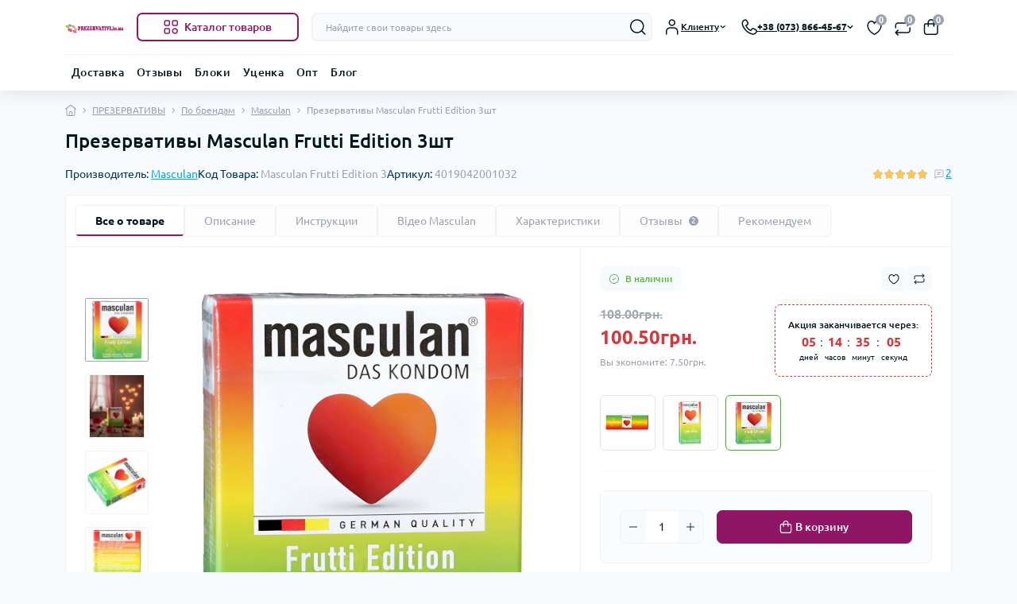

--- FILE ---
content_type: text/html; charset=utf-8
request_url: https://prezervativi.in.ua/prezervativi/prezervativi-vendors/masculan/frutti-edition-3.html
body_size: 58228
content:
<!DOCTYPE html>
<html prefix="og: https://ogp.me/ns# fb: https://ogp.me/ns/fb# product: https://ogp.me/ns/product# business: https://ogp.me/ns/business# place: http://ogp.me/ns/place#"  lang="ru-UA" dir="ltr"
      class="no-transition body-product light-theme"
      data-oct-fonts="ubuntu">
<head>
<meta charset="UTF-8" />
<meta name="viewport" content="width=device-width, initial-scale=1.0">
<title>Купить Презервативы Masculan Frutti Edition 3шт</title>
<meta property="og:title" content="Купить Презервативы Masculan Frutti Edition 3шт" />
<meta property="og:description" content="Купить Презервативы Masculan Frutti Edition 3шт дешево. С доставкой по Украине" />
<meta property="og:site_name" content="Prezervativi.in.ua" />
<meta property="og:url" content="https://prezervativi.in.ua/prezervativi/prezervativi-vendors/masculan/frutti-edition-3.html" />
<meta property="og:image" content="https://prezervativi.in.ua/image/catalog/data/products/masculan/masculan-frutti-edition-3.jpg" />
<meta property="og:image:type" content="image/jpeg" />
<meta property="og:image:width" content="1056" />
<meta property="og:image:height" content="1200" />
<meta property="og:image:alt" content="Презервативы Masculan Frutti Edition 3шт" />
<meta property="og:type" content="product" />
<!-- Google Tag Manager -->
<script id="octGtm">(function(w,d,s,l,i){w[l]=w[l]||[];w[l].push({'gtm.start':
new Date().getTime(),event:'gtm.js'});var f=d.getElementsByTagName(s)[0],
j=d.createElement(s),dl=l!='dataLayer'?'&l='+l:'';j.async=true;j.src=
'https://www.googletagmanager.com/gtm.js?id='+i+dl;f.parentNode.insertBefore(j,f);
})(window,document,'script','dataLayer','GTM-TDWJ4RK');</script>
<!-- End Google Tag Manager -->
<meta name="robots" content="max-image-preview:large">
<base href="https://prezervativi.in.ua/" />
<meta name="description" content="Купить Презервативы Masculan Frutti Edition 3шт дешево. С доставкой по Украине" />
<meta name="keywords" content="Презервативы Masculan Frutti Edition 3шт" />

<link href="https://prezervativi.in.ua/catalog/view/theme/oct_deals/stylesheet/css/bc8437f091911e6525a8d9e8f8c066c0.css?20260116191842" rel="stylesheet" media="screen" />
<link rel="preload" as="image" href="https://prezervativi.in.ua/image/cache/catalog/data/products/masculan/masculan-frutti-edition-3-1200x1200.jpg">
<link rel="preload" as="image" href="https://prezervativi.in.ua/image/catalog/logo4.png">


<link href="https://prezervativi.in.ua/prezervativi/prezervativi-vendors/masculan/frutti-edition-3.html" rel="canonical" />
<link href="https://prezervativi.in.ua/image/catalog/prezervativ.png" rel="icon" />

<script id="dataFonts">
    let octFonts = localStorage.getItem('octFonts');
    let fontFamily = document.documentElement.getAttribute('data-oct-fonts');
    if (octFonts !== null) {
        var octHead  = document.getElementsByTagName('head')[0];
        var octLink  = document.createElement('link');
        octLink.rel  = 'stylesheet';
        octLink.type = 'text/css';
        octLink.href = location.protocol + '//' + location.host + `/catalog/view/theme/oct_deals/stylesheet/oct-fonts-${fontFamily}.css`;
        octLink.media = 'all';
        octHead.appendChild(octLink);
    }
</script>

 <link rel="alternate" hreflang="uk-UA" href="https://prezervativi.in.ua/ua/prezervativi/prezervativi-vendors/masculan/frutti-edition-3.html" />
<link rel="alternate" hreflang="x-default" href="https://prezervativi.in.ua/ua/prezervativi/prezervativi-vendors/masculan/frutti-edition-3.html" />
<link rel="alternate" hreflang="ru-UA" href="https://prezervativi.in.ua/prezervativi/prezervativi-vendors/masculan/frutti-edition-3.html" />
<style>
    :root {
        --ds-main-font: 'Ubuntu', sans-serif;
    }

    :root {
          --ex-color-text-default: rgb(0, 0, 0) !important;
                                  --ex-circle-border-radius: 50px !important;
              --ex-image-border-radius: 6px !important;
              --ex-button-border-radius: 6px !important;
              --ex-select-border-radius: 6px !important;
              --ex-image-width: 100px !important;
              --ex-image-height: 100px !important;
              --ex-color-width: 32px !important;
              --ex-color-height: 32px !important;
              --ex-color-width-cat: 26px !important;
              --ex-color-height-cat: 26px !important;
        }
  </style></head>
<body data-width="medium">
<div id="ds_livesearch_mobile"></div>
<!-- Google Tag Manager (noscript) -->
<noscript><iframe src="https://www.googletagmanager.com/ns.html?id=GTM-TDWJ4RK" height="0" width="0" style="display:none;visibility:hidden"></iframe></noscript>
<!-- End Google Tag Manager (noscript) -->
<header class="ds-header sticky-top pt-2 pt-xl-3 pb-2 pb-xl-0 with-categories-menu">
    <div class="container-xl">
        <div class="d-flex flex-row align-items-center justify-content-between mb-xl-3">
            <div class="ds-header-left d-flex align-items-center">
                <button type="button" class="ds-header-menu-button button button-transparent me-3 d-xl-none" data-sidebar="catalog" aria-label="Menu" onclick="mobileMenu();">
                    <span class="button-icon button-icon-menu"></span>
                </button>
                                                                                <a href="https://prezervativi.in.ua/" title="Logo">
                            <img id="logo" src="https://prezervativi.in.ua/image/catalog/logo4.png" title="Prezervativi.in.ua" alt="Prezervativi.in.ua" width="400" height="150" />
                        </a>
                                                                            <button type="button" class="ds-header-catalog-button button button-outline button-outline-primary button-large br-7 ms-3 d-none d-xl-flex">
        <svg width="18" height="18" viewBox="0 0 18 18" fill="none" xmlns="http://www.w3.org/2000/svg">
            <path
                d="M14.25 17.75C12.183 17.75 10.5 16.068 10.5 14C10.5 11.932 12.183 10.25 14.25 10.25C16.317 10.25 18 11.932 18 14C18 16.068 16.317 17.75 14.25 17.75ZM14.25 11.75C13.01 11.75 12 12.759 12 14C12 15.241 13.01 16.25 14.25 16.25C15.49 16.25 16.5 15.241 16.5 14C16.5 12.759 15.49 11.75 14.25 11.75ZM15.75 7.75H12.75C11.341 7.75 10.5 6.909 10.5 5.5V2.5C10.5 1.091 11.341 0.25 12.75 0.25H15.75C17.159 0.25 18 1.091 18 2.5V5.5C18 6.909 17.159 7.75 15.75 7.75ZM12.75 1.75C12.161 1.75 12 1.911 12 2.5V5.5C12 6.089 12.161 6.25 12.75 6.25H15.75C16.339 6.25 16.5 6.089 16.5 5.5V2.5C16.5 1.911 16.339 1.75 15.75 1.75H12.75ZM5.75 7.75H2.75C1.341 7.75 0.5 6.909 0.5 5.5V2.5C0.5 1.091 1.341 0.25 2.75 0.25H5.75C7.159 0.25 8 1.091 8 2.5V5.5C8 6.909 7.159 7.75 5.75 7.75ZM2.75 1.75C2.161 1.75 2 1.911 2 2.5V5.5C2 6.089 2.161 6.25 2.75 6.25H5.75C6.339 6.25 6.5 6.089 6.5 5.5V2.5C6.5 1.911 6.339 1.75 5.75 1.75H2.75ZM5.75 17.75H2.75C1.341 17.75 0.5 16.909 0.5 15.5V12.5C0.5 11.091 1.341 10.25 2.75 10.25H5.75C7.159 10.25 8 11.091 8 12.5V15.5C8 16.909 7.159 17.75 5.75 17.75ZM2.75 11.75C2.161 11.75 2 11.911 2 12.5V15.5C2 16.089 2.161 16.25 2.75 16.25H5.75C6.339 16.25 6.5 16.089 6.5 15.5V12.5C6.5 11.911 6.339 11.75 5.75 11.75H2.75Z"
                fill="#00A8E8"></path>
        </svg>
        <span class="button-text fsz-14">Каталог товаров</span>
    </button>
    <div class="ds-menu-catalog ds-menu-main-catalog">
        <div class="ds-sidebar-header d-flex align-items-center justify-content-between py-2 px-3">
			<div class="fw-700 dark-text fsz-16">
				Каталог товаров
			</div>
			<button type="button" class="button button-light br-10 ds-sidebar-close" data-sidebar="catalogclose" aria-label="Close">
				<span class="menu-close-icon"></span>
			</button>
		</div>
        <nav class="ds-menu-catalog-inner">
            <ul class="ds-menu-catalog-items br-4">
                                    <li class="ds-menu-catalog-item d-flex align-items-center justify-content-between fsz-14 dark-text">
                                                                                    <a href="https://prezervativi.in.ua/prezervativi/"  class="ds-menu-maincategories-item-title fsz-14 dark-text fw-500">ПРЕЗЕРВАТИВЫ</a>
                                                                                                        <span class="menu-chevron-icon"></span>
                                                                            <div class="ds-menu-catalog">
                                <div class="ds-sidebar-header d-flex align-items-center justify-content-between py-2 px-3">
                                    <div class="ds-sidebar-header-back fw-700 dark-text fsz-16 d-flex align-items-center" data-sidebar="catalogback">
                                        <span class="menu-back-icon"></span>
                                        Каталог товаров
                                    </div>
                                    <button type="button" class="button button-light br-10 ds-sidebar-close" data-sidebar="catalogclose" aria-label="Close">
                                        <span class="menu-close-icon"></span>
                                    </button>
                                </div>
                                <div class="ds-menu-catalog-inner">
                                                                        <ul class="ds-menu-catalog-items">
                                                                                    <li class="ds-menu-catalog-item d-flex align-items-center justify-content-between fsz-14 dark-text">
                                                <a href="https://prezervativi.in.ua/prezervativi/prezervativi-vendors/" title="По брендам" class="d-flex align-items-center">
                                                    По брендам
                                                </a>
                                                                                                    <span class="menu-chevron-icon"></span>
                                                    <div class="ds-menu-catalog">
                                                        <div class="ds-sidebar-header d-flex align-items-center justify-content-between py-2 px-3 d-xl-none">
                                                            <div class="ds-sidebar-header-back fw-700 dark-text fsz-16 d-flex align-items-center" data-sidebar="catalogback">
                                                                <span class="menu-back-icon"></span>
                                                                По брендам
                                                            </div>
                                                            <button type="button" class="button button-light br-10 ds-sidebar-close" data-sidebar="catalogclose" aria-label="Close">
                                                                <span class="menu-close-icon"></span>
                                                            </button>
                                                        </div>
                                                        <div class="ds-menu-catalog-inner">
                                                            <ul class="ds-menu-catalog-items">
                                                                                                                                    <li class="ds-menu-catalog-item d-flex align-items-center justify-content-between fsz-14 dark-text">
                                                                        <a href="https://prezervativi.in.ua/prezervativi/prezervativi-vendors/durex-12/">Durex</a>
                                                                                                                                                                                                                                    <span class="menu-chevron-icon"></span>
                                                                                <div class="ds-menu-catalog">
                                                                                    <div class="ds-sidebar-header d-flex align-items-center justify-content-between py-2 px-3 d-xl-none">
                                                                                        <div class="ds-sidebar-header-back fw-700 dark-text fsz-16 d-flex align-items-center"
                                                                                            data-sidebar="catalogback">
                                                                                            <span class="menu-back-icon"></span>
                                                                                            Durex
                                                                                        </div>
                                                                                        <button type="button" class="button button-light br-10 ds-sidebar-close" data-sidebar="catalogclose" aria-label="Close">
                                                                                            <span class="menu-close-icon"></span>
                                                                                        </button>
                                                                                    </div>
                                                                                    <div class="ds-menu-catalog-inner">
                                                                                        <ul class="ds-menu-catalog-items">
                                                                                                                                                                                            <li class="ds-menu-catalog-item d-flex align-items-center justify-content-between fsz-14 dark-text">
                                                                                                    <a href="https://prezervativi.in.ua/prezervativi/prezervativi-vendors/durex-12/durex-elite/" class="flex-grow-1">Durex Elite</a>
                                                                                                </li>
                                                                                                                                                                                            <li class="ds-menu-catalog-item d-flex align-items-center justify-content-between fsz-14 dark-text">
                                                                                                    <a href="https://prezervativi.in.ua/prezervativi/prezervativi-vendors/durex-12/durex-classic/" class="flex-grow-1">Durex Classic</a>
                                                                                                </li>
                                                                                                                                                                                            <li class="ds-menu-catalog-item d-flex align-items-center justify-content-between fsz-14 dark-text">
                                                                                                    <a href="https://prezervativi.in.ua/prezervativi/prezervativi-vendors/durex-12/durex-extra-safe/" class="flex-grow-1">Durex Extra Safe</a>
                                                                                                </li>
                                                                                                                                                                                            <li class="ds-menu-catalog-item d-flex align-items-center justify-content-between fsz-14 dark-text">
                                                                                                    <a href="https://prezervativi.in.ua/prezervativi/prezervativi-vendors/durex-12/durex-pleasuremax/" class="flex-grow-1">Durex Pleasuremax</a>
                                                                                                </li>
                                                                                                                                                                                            <li class="ds-menu-catalog-item d-flex align-items-center justify-content-between fsz-14 dark-text">
                                                                                                    <a href="https://prezervativi.in.ua/prezervativi/prezervativi-vendors/durex-12/dual-extase/" class="flex-grow-1">Durex Dual Extase</a>
                                                                                                </li>
                                                                                                                                                                                            <li class="ds-menu-catalog-item d-flex align-items-center justify-content-between fsz-14 dark-text">
                                                                                                    <a href="https://prezervativi.in.ua/prezervativi/prezervativi-vendors/durex-12/durex-intense-orgasmic/" class="flex-grow-1">Durex Intense Orgasmic</a>
                                                                                                </li>
                                                                                                                                                                                            <li class="ds-menu-catalog-item d-flex align-items-center justify-content-between fsz-14 dark-text">
                                                                                                    <a href="https://prezervativi.in.ua/prezervativi/prezervativi-vendors/durex-12/durex-invisible/" class="flex-grow-1">Durex Invisible</a>
                                                                                                </li>
                                                                                                                                                                                            <li class="ds-menu-catalog-item d-flex align-items-center justify-content-between fsz-14 dark-text">
                                                                                                    <a href="https://prezervativi.in.ua/prezervativi/prezervativi-vendors/durex-12/durex-naturals-1/" class="flex-grow-1">Durex Naturals</a>
                                                                                                </li>
                                                                                                                                                                                            <li class="ds-menu-catalog-item d-flex align-items-center justify-content-between fsz-14 dark-text">
                                                                                                    <a href="https://prezervativi.in.ua/prezervativi/prezervativi-vendors/durex-12/durex-real-feel/" class="flex-grow-1">Durex Real Feel</a>
                                                                                                </li>
                                                                                                                                                                                            <li class="ds-menu-catalog-item d-flex align-items-center justify-content-between fsz-14 dark-text">
                                                                                                    <a href="https://prezervativi.in.ua/prezervativi/prezervativi-vendors/durex-12/durex-12-pcs/" class="flex-grow-1">Durex упаковка 12  шт</a>
                                                                                                </li>
                                                                                                                                                                                            <li class="ds-menu-catalog-item d-flex align-items-center justify-content-between fsz-14 dark-text">
                                                                                                    <a href="https://prezervativi.in.ua/prezervativi/prezervativi-vendors/durex-12/durex-3-pcs/" class="flex-grow-1">Durex упаковка 3  шт</a>
                                                                                                </li>
                                                                                                                                                                                    </ul>
                                                                                    </div>
                                                                                </div>
                                                                                                                                                                                                                        </li>
                                                                                                                                    <li class="ds-menu-catalog-item d-flex align-items-center justify-content-between fsz-14 dark-text">
                                                                        <a href="https://prezervativi.in.ua/prezervativi/prezervativi-vendors/one-condoms/">ONE</a>
                                                                                                                                                                                                                                                                                                </li>
                                                                                                                                    <li class="ds-menu-catalog-item d-flex align-items-center justify-content-between fsz-14 dark-text">
                                                                        <a href="https://prezervativi.in.ua/prezervativi/prezervativi-vendors/contex-12/">Contex</a>
                                                                                                                                                                                                                                    <span class="menu-chevron-icon"></span>
                                                                                <div class="ds-menu-catalog">
                                                                                    <div class="ds-sidebar-header d-flex align-items-center justify-content-between py-2 px-3 d-xl-none">
                                                                                        <div class="ds-sidebar-header-back fw-700 dark-text fsz-16 d-flex align-items-center"
                                                                                            data-sidebar="catalogback">
                                                                                            <span class="menu-back-icon"></span>
                                                                                            Contex
                                                                                        </div>
                                                                                        <button type="button" class="button button-light br-10 ds-sidebar-close" data-sidebar="catalogclose" aria-label="Close">
                                                                                            <span class="menu-close-icon"></span>
                                                                                        </button>
                                                                                    </div>
                                                                                    <div class="ds-menu-catalog-inner">
                                                                                        <ul class="ds-menu-catalog-items">
                                                                                                                                                                                            <li class="ds-menu-catalog-item d-flex align-items-center justify-content-between fsz-14 dark-text">
                                                                                                    <a href="https://prezervativi.in.ua/prezervativi/prezervativi-vendors/contex-12/contex-classic/" class="flex-grow-1">Contex Classic</a>
                                                                                                </li>
                                                                                                                                                                                            <li class="ds-menu-catalog-item d-flex align-items-center justify-content-between fsz-14 dark-text">
                                                                                                    <a href="https://prezervativi.in.ua/prezervativi/prezervativi-vendors/contex-12/contex-extra-large/" class="flex-grow-1">Contex Extra Large</a>
                                                                                                </li>
                                                                                                                                                                                            <li class="ds-menu-catalog-item d-flex align-items-center justify-content-between fsz-14 dark-text">
                                                                                                    <a href="https://prezervativi.in.ua/prezervativi/prezervativi-vendors/contex-12/contex-extrasensation/" class="flex-grow-1">Contex Extra Sensation</a>
                                                                                                </li>
                                                                                                                                                                                            <li class="ds-menu-catalog-item d-flex align-items-center justify-content-between fsz-14 dark-text">
                                                                                                    <a href="https://prezervativi.in.ua/prezervativi/prezervativi-vendors/contex-12/contex-light/" class="flex-grow-1">Contex Light</a>
                                                                                                </li>
                                                                                                                                                                                            <li class="ds-menu-catalog-item d-flex align-items-center justify-content-between fsz-14 dark-text">
                                                                                                    <a href="https://prezervativi.in.ua/prezervativi/prezervativi-vendors/contex-12/contex-long-love/" class="flex-grow-1">Contex Long Love</a>
                                                                                                </li>
                                                                                                                                                                                            <li class="ds-menu-catalog-item d-flex align-items-center justify-content-between fsz-14 dark-text">
                                                                                                    <a href="https://prezervativi.in.ua/prezervativi/prezervativi-vendors/contex-12/contex-3-pcs/" class="flex-grow-1">Contex упаковка 3  шт</a>
                                                                                                </li>
                                                                                                                                                                                            <li class="ds-menu-catalog-item d-flex align-items-center justify-content-between fsz-14 dark-text">
                                                                                                    <a href="https://prezervativi.in.ua/prezervativi/prezervativi-vendors/contex-12/contex-12-pcs/" class="flex-grow-1">Contex упаковка 12  шт</a>
                                                                                                </li>
                                                                                                                                                                                    </ul>
                                                                                    </div>
                                                                                </div>
                                                                                                                                                                                                                        </li>
                                                                                                                                    <li class="ds-menu-catalog-item d-flex align-items-center justify-content-between fsz-14 dark-text">
                                                                        <a href="https://prezervativi.in.ua/prezervativi/prezervativi-vendors/skyn/">Skyn</a>
                                                                                                                                                                                                                                    <span class="menu-chevron-icon"></span>
                                                                                <div class="ds-menu-catalog">
                                                                                    <div class="ds-sidebar-header d-flex align-items-center justify-content-between py-2 px-3 d-xl-none">
                                                                                        <div class="ds-sidebar-header-back fw-700 dark-text fsz-16 d-flex align-items-center"
                                                                                            data-sidebar="catalogback">
                                                                                            <span class="menu-back-icon"></span>
                                                                                            Skyn
                                                                                        </div>
                                                                                        <button type="button" class="button button-light br-10 ds-sidebar-close" data-sidebar="catalogclose" aria-label="Close">
                                                                                            <span class="menu-close-icon"></span>
                                                                                        </button>
                                                                                    </div>
                                                                                    <div class="ds-menu-catalog-inner">
                                                                                        <ul class="ds-menu-catalog-items">
                                                                                                                                                                                            <li class="ds-menu-catalog-item d-flex align-items-center justify-content-between fsz-14 dark-text">
                                                                                                    <a href="https://prezervativi.in.ua/prezervativi/prezervativi-vendors/skyn/skyn-elite-condoms/" class="flex-grow-1">СКИН Элит (Skyn Elite)</a>
                                                                                                </li>
                                                                                                                                                                                            <li class="ds-menu-catalog-item d-flex align-items-center justify-content-between fsz-14 dark-text">
                                                                                                    <a href="https://prezervativi.in.ua/prezervativi/prezervativi-vendors/skyn/skyn-original-condoms/" class="flex-grow-1">СКИН Оригинал (Skyn Original) </a>
                                                                                                </li>
                                                                                                                                                                                            <li class="ds-menu-catalog-item d-flex align-items-center justify-content-between fsz-14 dark-text">
                                                                                                    <a href="https://prezervativi.in.ua/prezervativi/prezervativi-vendors/skyn/skyn-extra-lube-condoms/" class="flex-grow-1">Скин Екстра луб (Skyn Extra Lube)</a>
                                                                                                </li>
                                                                                                                                                                                            <li class="ds-menu-catalog-item d-flex align-items-center justify-content-between fsz-14 dark-text">
                                                                                                    <a href="https://prezervativi.in.ua/prezervativi/prezervativi-vendors/skyn/skyn-large-condoms/" class="flex-grow-1">Скин Большие (Skyn Large) </a>
                                                                                                </li>
                                                                                                                                                                                            <li class="ds-menu-catalog-item d-flex align-items-center justify-content-between fsz-14 dark-text">
                                                                                                    <a href="https://prezervativi.in.ua/prezervativi/prezervativi-vendors/skyn/skyn-intense-condoms/" class="flex-grow-1">Скин интенс (Skyn intense)</a>
                                                                                                </li>
                                                                                                                                                                                            <li class="ds-menu-catalog-item d-flex align-items-center justify-content-between fsz-14 dark-text">
                                                                                                    <a href="https://prezervativi.in.ua/prezervativi/prezervativi-vendors/skyn/skyn-coctail-club-condoms/" class="flex-grow-1">Скин Коктель Клуб (Skyn Coctail club) </a>
                                                                                                </li>
                                                                                                                                                                                            <li class="ds-menu-catalog-item d-flex align-items-center justify-content-between fsz-14 dark-text">
                                                                                                    <a href="https://prezervativi.in.ua/prezervativi/prezervativi-vendors/skyn/skyn-close-feel-condoms/" class="flex-grow-1">Скин Клозе Фил (Skyn Close feel)</a>
                                                                                                </li>
                                                                                                                                                                                            <li class="ds-menu-catalog-item d-flex align-items-center justify-content-between fsz-14 dark-text">
                                                                                                    <a href="https://prezervativi.in.ua/prezervativi/prezervativi-vendors/skyn/skyn-selection-condoms/" class="flex-grow-1">Скин Селекшн (Skyn Selection) Наборы </a>
                                                                                                </li>
                                                                                                                                                                                    </ul>
                                                                                    </div>
                                                                                </div>
                                                                                                                                                                                                                        </li>
                                                                                                                                    <li class="ds-menu-catalog-item d-flex align-items-center justify-content-between fsz-14 dark-text">
                                                                        <a href="https://prezervativi.in.ua/prezervativi/prezervativi-vendors/dolphi-12/">Dolphi</a>
                                                                                                                                                                                                                                    <span class="menu-chevron-icon"></span>
                                                                                <div class="ds-menu-catalog">
                                                                                    <div class="ds-sidebar-header d-flex align-items-center justify-content-between py-2 px-3 d-xl-none">
                                                                                        <div class="ds-sidebar-header-back fw-700 dark-text fsz-16 d-flex align-items-center"
                                                                                            data-sidebar="catalogback">
                                                                                            <span class="menu-back-icon"></span>
                                                                                            Dolphi
                                                                                        </div>
                                                                                        <button type="button" class="button button-light br-10 ds-sidebar-close" data-sidebar="catalogclose" aria-label="Close">
                                                                                            <span class="menu-close-icon"></span>
                                                                                        </button>
                                                                                    </div>
                                                                                    <div class="ds-menu-catalog-inner">
                                                                                        <ul class="ds-menu-catalog-items">
                                                                                                                                                                                            <li class="ds-menu-catalog-item d-flex align-items-center justify-content-between fsz-14 dark-text">
                                                                                                    <a href="https://prezervativi.in.ua/prezervativi/prezervativi-vendors/dolphi-12/dolphi-new-classic/" class="flex-grow-1">Dolphi Classic</a>
                                                                                                </li>
                                                                                                                                                                                            <li class="ds-menu-catalog-item d-flex align-items-center justify-content-between fsz-14 dark-text">
                                                                                                    <a href="https://prezervativi.in.ua/prezervativi/prezervativi-vendors/dolphi-12/dolphi-xxxxxl/" class="flex-grow-1">Dolphi XXXXXL</a>
                                                                                                </li>
                                                                                                                                                                                            <li class="ds-menu-catalog-item d-flex align-items-center justify-content-between fsz-14 dark-text">
                                                                                                    <a href="https://prezervativi.in.ua/prezervativi/prezervativi-vendors/dolphi-12/dolphi-anatomic-ultra-thin/" class="flex-grow-1">Dolphi Anatomic Ultra Thin</a>
                                                                                                </li>
                                                                                                                                                                                            <li class="ds-menu-catalog-item d-flex align-items-center justify-content-between fsz-14 dark-text">
                                                                                                    <a href="https://prezervativi.in.ua/prezervativi/prezervativi-vendors/dolphi-12/dolphiribbed/" class="flex-grow-1">Dolphi Ribbed</a>
                                                                                                </li>
                                                                                                                                                                                            <li class="ds-menu-catalog-item d-flex align-items-center justify-content-between fsz-14 dark-text">
                                                                                                    <a href="https://prezervativi.in.ua/prezervativi/prezervativi-vendors/dolphi-12/dolphi-3v1/" class="flex-grow-1">Dolphi 3в1</a>
                                                                                                </li>
                                                                                                                                                                                            <li class="ds-menu-catalog-item d-flex align-items-center justify-content-between fsz-14 dark-text">
                                                                                                    <a href="https://prezervativi.in.ua/prezervativi/prezervativi-vendors/dolphi-12/dolphi-old-super-dotted/" class="flex-grow-1">Dolphi Super Dotted</a>
                                                                                                </li>
                                                                                                                                                                                            <li class="ds-menu-catalog-item d-flex align-items-center justify-content-between fsz-14 dark-text">
                                                                                                    <a href="https://prezervativi.in.ua/prezervativi/prezervativi-vendors/dolphi-12/dolphi-new-double-effect/" class="flex-grow-1">Dolphi Double Effect</a>
                                                                                                </li>
                                                                                                                                                                                            <li class="ds-menu-catalog-item d-flex align-items-center justify-content-between fsz-14 dark-text">
                                                                                                    <a href="https://prezervativi.in.ua/prezervativi/prezervativi-vendors/dolphi-12/dolphi-new-super-hot/" class="flex-grow-1">Dolphi Super Hot </a>
                                                                                                </li>
                                                                                                                                                                                            <li class="ds-menu-catalog-item d-flex align-items-center justify-content-between fsz-14 dark-text">
                                                                                                    <a href="https://prezervativi.in.ua/prezervativi/prezervativi-vendors/dolphi-12/dolphi-new-super-wet/" class="flex-grow-1">Dolphi Super Wet</a>
                                                                                                </li>
                                                                                                                                                                                            <li class="ds-menu-catalog-item d-flex align-items-center justify-content-between fsz-14 dark-text">
                                                                                                    <a href="https://prezervativi.in.ua/prezervativi/prezervativi-vendors/dolphi-12/dolphi-new-prolong-pleasure/" class="flex-grow-1">Dolphi Prolong Pleasure</a>
                                                                                                </li>
                                                                                                                                                                                            <li class="ds-menu-catalog-item d-flex align-items-center justify-content-between fsz-14 dark-text">
                                                                                                    <a href="https://prezervativi.in.ua/prezervativi/prezervativi-vendors/dolphi-12/dolphi-3-pcs/" class="flex-grow-1">Dolphi 3 шт</a>
                                                                                                </li>
                                                                                                                                                                                            <li class="ds-menu-catalog-item d-flex align-items-center justify-content-between fsz-14 dark-text">
                                                                                                    <a href="https://prezervativi.in.ua/prezervativi/prezervativi-vendors/dolphi-12/dolphi-12-pcs/" class="flex-grow-1">Dolphi 12 шт</a>
                                                                                                </li>
                                                                                                                                                                                    </ul>
                                                                                    </div>
                                                                                </div>
                                                                                                                                                                                                                        </li>
                                                                                                                                    <li class="ds-menu-catalog-item d-flex align-items-center justify-content-between fsz-14 dark-text">
                                                                        <a href="https://prezervativi.in.ua/prezervativi/prezervativi-vendors/tryst-condoms/">Tryst</a>
                                                                                                                                                                                                                                                                                                </li>
                                                                                                                                    <li class="ds-menu-catalog-item d-flex align-items-center justify-content-between fsz-14 dark-text">
                                                                        <a href="https://prezervativi.in.ua/prezervativi/prezervativi-vendors/masculan/">Masculan</a>
                                                                                                                                                                                                                                    <span class="menu-chevron-icon"></span>
                                                                                <div class="ds-menu-catalog">
                                                                                    <div class="ds-sidebar-header d-flex align-items-center justify-content-between py-2 px-3 d-xl-none">
                                                                                        <div class="ds-sidebar-header-back fw-700 dark-text fsz-16 d-flex align-items-center"
                                                                                            data-sidebar="catalogback">
                                                                                            <span class="menu-back-icon"></span>
                                                                                            Masculan
                                                                                        </div>
                                                                                        <button type="button" class="button button-light br-10 ds-sidebar-close" data-sidebar="catalogclose" aria-label="Close">
                                                                                            <span class="menu-close-icon"></span>
                                                                                        </button>
                                                                                    </div>
                                                                                    <div class="ds-menu-catalog-inner">
                                                                                        <ul class="ds-menu-catalog-items">
                                                                                                                                                                                            <li class="ds-menu-catalog-item d-flex align-items-center justify-content-between fsz-14 dark-text">
                                                                                                    <a href="https://prezervativi.in.ua/prezervativi/prezervativi-vendors/masculan/masculan-anatomic/" class="flex-grow-1">Masculan Anatomic</a>
                                                                                                </li>
                                                                                                                                                                                            <li class="ds-menu-catalog-item d-flex align-items-center justify-content-between fsz-14 dark-text">
                                                                                                    <a href="https://prezervativi.in.ua/prezervativi/prezervativi-vendors/masculan/masculan-ribbed-dotted/" class="flex-grow-1">Masculan Ribbed Dotted</a>
                                                                                                </li>
                                                                                                                                                                                            <li class="ds-menu-catalog-item d-flex align-items-center justify-content-between fsz-14 dark-text">
                                                                                                    <a href="https://prezervativi.in.ua/prezervativi/prezervativi-vendors/masculan/masculan-extra-double/" class="flex-grow-1">Masculan Extra Double</a>
                                                                                                </li>
                                                                                                                                                                                            <li class="ds-menu-catalog-item d-flex align-items-center justify-content-between fsz-14 dark-text">
                                                                                                    <a href="https://prezervativi.in.ua/prezervativi/prezervativi-vendors/masculan/masculan-extra-long/" class="flex-grow-1">Masculan Extra Long</a>
                                                                                                </li>
                                                                                                                                                                                            <li class="ds-menu-catalog-item d-flex align-items-center justify-content-between fsz-14 dark-text">
                                                                                                    <a href="https://prezervativi.in.ua/prezervativi/prezervativi-vendors/masculan/masculan-frutti-edition/" class="flex-grow-1">Masculan Frutti Edition</a>
                                                                                                </li>
                                                                                                                                                                                            <li class="ds-menu-catalog-item d-flex align-items-center justify-content-between fsz-14 dark-text">
                                                                                                    <a href="https://prezervativi.in.ua/prezervativi/prezervativi-vendors/masculan/masculan-gold/" class="flex-grow-1">Masculan Gold</a>
                                                                                                </li>
                                                                                                                                                                                            <li class="ds-menu-catalog-item d-flex align-items-center justify-content-between fsz-14 dark-text">
                                                                                                    <a href="https://prezervativi.in.ua/prezervativi/prezervativi-vendors/masculan/masculan-organic/" class="flex-grow-1">Masculan Organic</a>
                                                                                                </li>
                                                                                                                                                                                            <li class="ds-menu-catalog-item d-flex align-items-center justify-content-between fsz-14 dark-text">
                                                                                                    <a href="https://prezervativi.in.ua/prezervativi/prezervativi-vendors/masculan/masculan-pur/" class="flex-grow-1">Masculan Pur</a>
                                                                                                </li>
                                                                                                                                                                                            <li class="ds-menu-catalog-item d-flex align-items-center justify-content-between fsz-14 dark-text">
                                                                                                    <a href="https://prezervativi.in.ua/prezervativi/prezervativi-vendors/masculan/masculan-sensitive/" class="flex-grow-1">Masculan Sensitive</a>
                                                                                                </li>
                                                                                                                                                                                            <li class="ds-menu-catalog-item d-flex align-items-center justify-content-between fsz-14 dark-text">
                                                                                                    <a href="https://prezervativi.in.ua/prezervativi/prezervativi-vendors/masculan/masculan-3-pcs/" class="flex-grow-1">Masculan 3 шт</a>
                                                                                                </li>
                                                                                                                                                                                            <li class="ds-menu-catalog-item d-flex align-items-center justify-content-between fsz-14 dark-text">
                                                                                                    <a href="https://prezervativi.in.ua/prezervativi/prezervativi-vendors/masculan/masculan-12-pcs/" class="flex-grow-1">Masculan 12 шт</a>
                                                                                                </li>
                                                                                                                                                                                    </ul>
                                                                                    </div>
                                                                                </div>
                                                                                                                                                                                                                        </li>
                                                                                                                                    <li class="ds-menu-catalog-item d-flex align-items-center justify-content-between fsz-14 dark-text">
                                                                        <a href="https://prezervativi.in.ua/prezervativi/prezervativi-vendors/olo/">Olo</a>
                                                                                                                                                                                                                                    <span class="menu-chevron-icon"></span>
                                                                                <div class="ds-menu-catalog">
                                                                                    <div class="ds-sidebar-header d-flex align-items-center justify-content-between py-2 px-3 d-xl-none">
                                                                                        <div class="ds-sidebar-header-back fw-700 dark-text fsz-16 d-flex align-items-center"
                                                                                            data-sidebar="catalogback">
                                                                                            <span class="menu-back-icon"></span>
                                                                                            Olo
                                                                                        </div>
                                                                                        <button type="button" class="button button-light br-10 ds-sidebar-close" data-sidebar="catalogclose" aria-label="Close">
                                                                                            <span class="menu-close-icon"></span>
                                                                                        </button>
                                                                                    </div>
                                                                                    <div class="ds-menu-catalog-inner">
                                                                                        <ul class="ds-menu-catalog-items">
                                                                                                                                                                                            <li class="ds-menu-catalog-item d-flex align-items-center justify-content-between fsz-14 dark-text">
                                                                                                    <a href="https://prezervativi.in.ua/prezervativi/prezervativi-vendors/olo/olo-zero/" class="flex-grow-1">Olo 001 Zero</a>
                                                                                                </li>
                                                                                                                                                                                            <li class="ds-menu-catalog-item d-flex align-items-center justify-content-between fsz-14 dark-text">
                                                                                                    <a href="https://prezervativi.in.ua/prezervativi/prezervativi-vendors/olo/olo-latex/" class="flex-grow-1">Olo Лaтексные</a>
                                                                                                </li>
                                                                                                                                                                                            <li class="ds-menu-catalog-item d-flex align-items-center justify-content-between fsz-14 dark-text">
                                                                                                    <a href="https://prezervativi.in.ua/prezervativi/prezervativi-vendors/olo/olo-dots/" class="flex-grow-1">Olo шипы</a>
                                                                                                </li>
                                                                                                                                                                                    </ul>
                                                                                    </div>
                                                                                </div>
                                                                                                                                                                                                                        </li>
                                                                                                                                    <li class="ds-menu-catalog-item d-flex align-items-center justify-content-between fsz-14 dark-text">
                                                                        <a href="https://prezervativi.in.ua/prezervativi/prezervativi-vendors/sagami/">Sagami</a>
                                                                                                                                                                                                                                    <span class="menu-chevron-icon"></span>
                                                                                <div class="ds-menu-catalog">
                                                                                    <div class="ds-sidebar-header d-flex align-items-center justify-content-between py-2 px-3 d-xl-none">
                                                                                        <div class="ds-sidebar-header-back fw-700 dark-text fsz-16 d-flex align-items-center"
                                                                                            data-sidebar="catalogback">
                                                                                            <span class="menu-back-icon"></span>
                                                                                            Sagami
                                                                                        </div>
                                                                                        <button type="button" class="button button-light br-10 ds-sidebar-close" data-sidebar="catalogclose" aria-label="Close">
                                                                                            <span class="menu-close-icon"></span>
                                                                                        </button>
                                                                                    </div>
                                                                                    <div class="ds-menu-catalog-inner">
                                                                                        <ul class="ds-menu-catalog-items">
                                                                                                                                                                                            <li class="ds-menu-catalog-item d-flex align-items-center justify-content-between fsz-14 dark-text">
                                                                                                    <a href="https://prezervativi.in.ua/prezervativi/prezervativi-vendors/sagami/sagami-original/" class="flex-grow-1">Sagami Original</a>
                                                                                                </li>
                                                                                                                                                                                            <li class="ds-menu-catalog-item d-flex align-items-center justify-content-between fsz-14 dark-text">
                                                                                                    <a href="https://prezervativi.in.ua/prezervativi/prezervativi-vendors/sagami/sagami-001/" class="flex-grow-1">Sagami 001</a>
                                                                                                </li>
                                                                                                                                                                                            <li class="ds-menu-catalog-item d-flex align-items-center justify-content-between fsz-14 dark-text">
                                                                                                    <a href="https://prezervativi.in.ua/prezervativi/prezervativi-vendors/sagami/sagami-orig-002/" class="flex-grow-1">Sagami 002</a>
                                                                                                </li>
                                                                                                                                                                                    </ul>
                                                                                    </div>
                                                                                </div>
                                                                                                                                                                                                                        </li>
                                                                                                                                    <li class="ds-menu-catalog-item d-flex align-items-center justify-content-between fsz-14 dark-text">
                                                                        <a href="https://prezervativi.in.ua/prezervativi/prezervativi-vendors/deshevka/">Дешёвые</a>
                                                                                                                                                                                                                                                                                                </li>
                                                                                                                                    <li class="ds-menu-catalog-item d-flex align-items-center justify-content-between fsz-14 dark-text">
                                                                        <a href="https://prezervativi.in.ua/prezervativi/prezervativi-vendors/deshevka-konvert/">Дешёвые в конвертах</a>
                                                                                                                                                                                                                                                                                                </li>
                                                                                                                                    <li class="ds-menu-catalog-item d-flex align-items-center justify-content-between fsz-14 dark-text">
                                                                        <a href="https://prezervativi.in.ua/prezervativi/prezervativi-vendors/egzo/">EGZO</a>
                                                                                                                                                                                                                                                                                                </li>
                                                                                                                                    <li class="ds-menu-catalog-item d-flex align-items-center justify-content-between fsz-14 dark-text">
                                                                        <a href="https://prezervativi.in.ua/prezervativi/prezervativi-vendors/pasante/">Pasante </a>
                                                                                                                                                                                                                                                                                                </li>
                                                                                                                                    <li class="ds-menu-catalog-item d-flex align-items-center justify-content-between fsz-14 dark-text">
                                                                        <a href="https://prezervativi.in.ua/prezervativi/prezervativi-vendors/lex-condoms-12/">Lex</a>
                                                                                                                                                                                                                                                                                                </li>
                                                                                                                                    <li class="ds-menu-catalog-item d-flex align-items-center justify-content-between fsz-14 dark-text">
                                                                        <a href="https://prezervativi.in.ua/prezervativi/prezervativi-vendors/viva/">Viva</a>
                                                                                                                                                                                                                                                                                                </li>
                                                                                                                                    <li class="ds-menu-catalog-item d-flex align-items-center justify-content-between fsz-14 dark-text">
                                                                        <a href="https://prezervativi.in.ua/prezervativi/prezervativi-vendors/freestyles/">FREESTYLES</a>
                                                                                                                                                                                                                                                                                                </li>
                                                                                                                                    <li class="ds-menu-catalog-item d-flex align-items-center justify-content-between fsz-14 dark-text">
                                                                        <a href="https://prezervativi.in.ua/prezervativi/prezervativi-vendors/lelo/">Lelo</a>
                                                                                                                                                                                                                                                                                                </li>
                                                                                                                                    <li class="ds-menu-catalog-item d-flex align-items-center justify-content-between fsz-14 dark-text">
                                                                        <a href="https://prezervativi.in.ua/prezervativi/prezervativi-vendors/uniq/">UNIQ</a>
                                                                                                                                                                                                                                                                                                </li>
                                                                                                                                    <li class="ds-menu-catalog-item d-flex align-items-center justify-content-between fsz-14 dark-text">
                                                                        <a href="https://prezervativi.in.ua/prezervativi/prezervativi-vendors/recare/">Recare</a>
                                                                                                                                                                                                                                                                                                </li>
                                                                                                                                    <li class="ds-menu-catalog-item d-flex align-items-center justify-content-between fsz-14 dark-text">
                                                                        <a href="https://prezervativi.in.ua/prezervativi/prezervativi-vendors/conamore/">CONAMORE</a>
                                                                                                                                                                                                                                                                                                </li>
                                                                                                                                    <li class="ds-menu-catalog-item d-flex align-items-center justify-content-between fsz-14 dark-text">
                                                                        <a href="https://prezervativi.in.ua/prezervativi/prezervativi-vendors/mistersize/">MisterSize</a>
                                                                                                                                                                                                                                                                                                </li>
                                                                                                                                    <li class="ds-menu-catalog-item d-flex align-items-center justify-content-between fsz-14 dark-text">
                                                                        <a href="https://prezervativi.in.ua/prezervativi/prezervativi-vendors/muaisi/">Muaisi</a>
                                                                                                                                                                                                                                                                                                </li>
                                                                                                                                    <li class="ds-menu-catalog-item d-flex align-items-center justify-content-between fsz-14 dark-text">
                                                                        <a href="https://prezervativi.in.ua/prezervativi/prezervativi-vendors/olivia/">Olivia</a>
                                                                                                                                                                                                                                                                                                </li>
                                                                                                                                    <li class="ds-menu-catalog-item d-flex align-items-center justify-content-between fsz-14 dark-text">
                                                                        <a href="https://prezervativi.in.ua/prezervativi/prezervativi-vendors/mysize/">MySize</a>
                                                                                                                                                                                                                                                                                                </li>
                                                                                                                                    <li class="ds-menu-catalog-item d-flex align-items-center justify-content-between fsz-14 dark-text">
                                                                        <a href="https://prezervativi.in.ua/prezervativi/prezervativi-vendors/exs/">EXS</a>
                                                                                                                                                                                                                                                                                                </li>
                                                                                                                                    <li class="ds-menu-catalog-item d-flex align-items-center justify-content-between fsz-14 dark-text">
                                                                        <a href="https://prezervativi.in.ua/prezervativi/prezervativi-vendors/onetouch/">OneTouch</a>
                                                                                                                                                                                                                                                                                                </li>
                                                                                                                                    <li class="ds-menu-catalog-item d-flex align-items-center justify-content-between fsz-14 dark-text">
                                                                        <a href="https://prezervativi.in.ua/prezervativi/prezervativi-vendors/uzzi-condoms/">Uzzi</a>
                                                                                                                                                                                                                                                                                                </li>
                                                                                                                                    <li class="ds-menu-catalog-item d-flex align-items-center justify-content-between fsz-14 dark-text">
                                                                        <a href="https://prezervativi.in.ua/prezervativi/prezervativi-vendors/bruno-condoms/">Bruno</a>
                                                                                                                                                                                                                                                                                                </li>
                                                                                                                                    <li class="ds-menu-catalog-item d-flex align-items-center justify-content-between fsz-14 dark-text">
                                                                        <a href="https://prezervativi.in.ua/prezervativi/prezervativi-vendors/kimono/">Kimono</a>
                                                                                                                                                                                                                                                                                                </li>
                                                                                                                                    <li class="ds-menu-catalog-item d-flex align-items-center justify-content-between fsz-14 dark-text">
                                                                        <a href="https://prezervativi.in.ua/prezervativi/prezervativi-vendors/lahot-condoms/">LaHot</a>
                                                                                                                                                                                                                                                                                                </li>
                                                                                                                                    <li class="ds-menu-catalog-item d-flex align-items-center justify-content-between fsz-14 dark-text">
                                                                        <a href="https://prezervativi.in.ua/prezervativi/prezervativi-vendors/reflex-condoms/">Reflex</a>
                                                                                                                                                                                                                                                                                                </li>
                                                                                                                                    <li class="ds-menu-catalog-item d-flex align-items-center justify-content-between fsz-14 dark-text">
                                                                        <a href="https://prezervativi.in.ua/prezervativi/prezervativi-vendors/sexxxyi-condoms/">Sexxxyi</a>
                                                                                                                                                                                                                                                                                                </li>
                                                                                                                                    <li class="ds-menu-catalog-item d-flex align-items-center justify-content-between fsz-14 dark-text">
                                                                        <a href="https://prezervativi.in.ua/prezervativi/prezervativi-vendors/parry/">Parry</a>
                                                                                                                                                                                                                                                                                                </li>
                                                                                                                                    <li class="ds-menu-catalog-item d-flex align-items-center justify-content-between fsz-14 dark-text">
                                                                        <a href="https://prezervativi.in.ua/prezervativi/prezervativi-vendors/goroscop/">Гороскоп Любви</a>
                                                                                                                                                                                                                                                                                                </li>
                                                                                                                                    <li class="ds-menu-catalog-item d-flex align-items-center justify-content-between fsz-14 dark-text">
                                                                        <a href="https://prezervativi.in.ua/prezervativi/prezervativi-vendors/js/">JS</a>
                                                                                                                                                                                                                                                                                                </li>
                                                                                                                                    <li class="ds-menu-catalog-item d-flex align-items-center justify-content-between fsz-14 dark-text">
                                                                        <a href="https://prezervativi.in.ua/prezervativi/prezervativi-vendors/okamoto/">Okamoto</a>
                                                                                                                                                                                                                                    <span class="menu-chevron-icon"></span>
                                                                                <div class="ds-menu-catalog">
                                                                                    <div class="ds-sidebar-header d-flex align-items-center justify-content-between py-2 px-3 d-xl-none">
                                                                                        <div class="ds-sidebar-header-back fw-700 dark-text fsz-16 d-flex align-items-center"
                                                                                            data-sidebar="catalogback">
                                                                                            <span class="menu-back-icon"></span>
                                                                                            Okamoto
                                                                                        </div>
                                                                                        <button type="button" class="button button-light br-10 ds-sidebar-close" data-sidebar="catalogclose" aria-label="Close">
                                                                                            <span class="menu-close-icon"></span>
                                                                                        </button>
                                                                                    </div>
                                                                                    <div class="ds-menu-catalog-inner">
                                                                                        <ul class="ds-menu-catalog-items">
                                                                                                                                                                                            <li class="ds-menu-catalog-item d-flex align-items-center justify-content-between fsz-14 dark-text">
                                                                                                    <a href="https://prezervativi.in.ua/prezervativi/prezervativi-vendors/okamoto/okamoto-zero-one/" class="flex-grow-1">Okamoto Zero One</a>
                                                                                                </li>
                                                                                                                                                                                    </ul>
                                                                                    </div>
                                                                                </div>
                                                                                                                                                                                                                        </li>
                                                                                                                                                                                            </ul>
                                                                                                                    </div>
                                                    </div>
                                                                                            </li>
                                                                                    <li class="ds-menu-catalog-item d-flex align-items-center justify-content-between fsz-14 dark-text">
                                                <a href="https://prezervativi.in.ua/prezervativi/prezervativi-svoistva/" title="По свойствам" class="d-flex align-items-center">
                                                    По свойствам
                                                </a>
                                                                                                    <span class="menu-chevron-icon"></span>
                                                    <div class="ds-menu-catalog">
                                                        <div class="ds-sidebar-header d-flex align-items-center justify-content-between py-2 px-3 d-xl-none">
                                                            <div class="ds-sidebar-header-back fw-700 dark-text fsz-16 d-flex align-items-center" data-sidebar="catalogback">
                                                                <span class="menu-back-icon"></span>
                                                                По свойствам
                                                            </div>
                                                            <button type="button" class="button button-light br-10 ds-sidebar-close" data-sidebar="catalogclose" aria-label="Close">
                                                                <span class="menu-close-icon"></span>
                                                            </button>
                                                        </div>
                                                        <div class="ds-menu-catalog-inner">
                                                            <ul class="ds-menu-catalog-items">
                                                                                                                                    <li class="ds-menu-catalog-item d-flex align-items-center justify-content-between fsz-14 dark-text">
                                                                        <a href="https://prezervativi.in.ua/prezervativi/prezervativi-svoistva/prezervativi-classic/">Классические</a>
                                                                                                                                                                                                                                                                                                </li>
                                                                                                                                    <li class="ds-menu-catalog-item d-flex align-items-center justify-content-between fsz-14 dark-text">
                                                                        <a href="https://prezervativi.in.ua/prezervativi/prezervativi-svoistva/prezervativi-super-uvlagmenie/">Много смазки</a>
                                                                                                                                                                                                                                                                                                </li>
                                                                                                                                    <li class="ds-menu-catalog-item d-flex align-items-center justify-content-between fsz-14 dark-text">
                                                                        <a href="https://prezervativi.in.ua/prezervativi/prezervativi-svoistva/prezervativi-ultrathin/">Ультратонкие</a>
                                                                                                                                                                                                                                                                                                </li>
                                                                                                                                    <li class="ds-menu-catalog-item d-flex align-items-center justify-content-between fsz-14 dark-text">
                                                                        <a href="https://prezervativi.in.ua/prezervativi/prezervativi-svoistva/prezervativi-vozbugd/">Возбуждающие</a>
                                                                                                                                                                                                                                                                                                </li>
                                                                                                                                    <li class="ds-menu-catalog-item d-flex align-items-center justify-content-between fsz-14 dark-text">
                                                                        <a href="https://prezervativi.in.ua/prezervativi/prezervativi-svoistva/prezervativi-prodlevaushie/">Продлевающие</a>
                                                                                                                                                                                                                                                                                                </li>
                                                                                                                                    <li class="ds-menu-catalog-item d-flex align-items-center justify-content-between fsz-14 dark-text">
                                                                        <a href="https://prezervativi.in.ua/prezervativi/prezervativi-svoistva/prezervativi-anatomisheskie/">Анатомические</a>
                                                                                                                                                                                                                                                                                                </li>
                                                                                                                                    <li class="ds-menu-catalog-item d-flex align-items-center justify-content-between fsz-14 dark-text">
                                                                        <a href="https://prezervativi.in.ua/prezervativi/prezervativi-svoistva/prezervativi-poli/">Безлатексные</a>
                                                                                                                                                                                                                                                                                                </li>
                                                                                                                                    <li class="ds-menu-catalog-item d-flex align-items-center justify-content-between fsz-14 dark-text">
                                                                        <a href="https://prezervativi.in.ua/prezervativi/prezervativi-svoistva/prezervativi-relef/">Рельефные</a>
                                                                                                                                                                                                                                                                                                </li>
                                                                                                                                    <li class="ds-menu-catalog-item d-flex align-items-center justify-content-between fsz-14 dark-text">
                                                                        <a href="https://prezervativi.in.ua/prezervativi/prezervativi-svoistva/prezervativi-glow/">Светящиеся в темноте</a>
                                                                                                                                                                                                                                                                                                </li>
                                                                                                                                    <li class="ds-menu-catalog-item d-flex align-items-center justify-content-between fsz-14 dark-text">
                                                                        <a href="https://prezervativi.in.ua/prezervativi/prezervativi-svoistva/prezervativi-extrasafe/">Суперпрочные</a>
                                                                                                                                                                                                                                                                                                </li>
                                                                                                                                    <li class="ds-menu-catalog-item d-flex align-items-center justify-content-between fsz-14 dark-text">
                                                                        <a href="https://prezervativi.in.ua/prezervativi/prezervativi-svoistva/prezervativi-vegan/">Веганские</a>
                                                                                                                                                                                                                                                                                                </li>
                                                                                                                                    <li class="ds-menu-catalog-item d-flex align-items-center justify-content-between fsz-14 dark-text">
                                                                        <a href="https://prezervativi.in.ua/prezervativi/prezervativi-svoistva/prezervativi-aroma/">Ароматизированные</a>
                                                                                                                                                                                                                                    <span class="menu-chevron-icon"></span>
                                                                                <div class="ds-menu-catalog">
                                                                                    <div class="ds-sidebar-header d-flex align-items-center justify-content-between py-2 px-3 d-xl-none">
                                                                                        <div class="ds-sidebar-header-back fw-700 dark-text fsz-16 d-flex align-items-center"
                                                                                            data-sidebar="catalogback">
                                                                                            <span class="menu-back-icon"></span>
                                                                                            Ароматизированные
                                                                                        </div>
                                                                                        <button type="button" class="button button-light br-10 ds-sidebar-close" data-sidebar="catalogclose" aria-label="Close">
                                                                                            <span class="menu-close-icon"></span>
                                                                                        </button>
                                                                                    </div>
                                                                                    <div class="ds-menu-catalog-inner">
                                                                                        <ul class="ds-menu-catalog-items">
                                                                                                                                                                                            <li class="ds-menu-catalog-item d-flex align-items-center justify-content-between fsz-14 dark-text">
                                                                                                    <a href="https://prezervativi.in.ua/prezervativi/prezervativi-svoistva/prezervativi-aroma/z-poluniceju/" class="flex-grow-1">Презервативы с клубникой</a>
                                                                                                </li>
                                                                                                                                                                                            <li class="ds-menu-catalog-item d-flex align-items-center justify-content-between fsz-14 dark-text">
                                                                                                    <a href="https://prezervativi.in.ua/prezervativi/prezervativi-svoistva/prezervativi-aroma/z-mjatoju/" class="flex-grow-1">Презервативы с мятой</a>
                                                                                                </li>
                                                                                                                                                                                            <li class="ds-menu-catalog-item d-flex align-items-center justify-content-between fsz-14 dark-text">
                                                                                                    <a href="https://prezervativi.in.ua/prezervativi/prezervativi-svoistva/prezervativi-aroma/z-bananom/" class="flex-grow-1">Презервативы с бананом</a>
                                                                                                </li>
                                                                                                                                                                                            <li class="ds-menu-catalog-item d-flex align-items-center justify-content-between fsz-14 dark-text">
                                                                                                    <a href="https://prezervativi.in.ua/prezervativi/prezervativi-svoistva/prezervativi-aroma/z-vanillju/" class="flex-grow-1">Презервативы с ванилью</a>
                                                                                                </li>
                                                                                                                                                                                            <li class="ds-menu-catalog-item d-flex align-items-center justify-content-between fsz-14 dark-text">
                                                                                                    <a href="https://prezervativi.in.ua/prezervativi/prezervativi-svoistva/prezervativi-aroma/iz-shokoladom/" class="flex-grow-1">Презервативы с шоколадом</a>
                                                                                                </li>
                                                                                                                                                                                            <li class="ds-menu-catalog-item d-flex align-items-center justify-content-between fsz-14 dark-text">
                                                                                                    <a href="https://prezervativi.in.ua/prezervativi/prezervativi-svoistva/prezervativi-aroma/z-jablukom/" class="flex-grow-1">Презервативы с яблоком</a>
                                                                                                </li>
                                                                                                                                                                                            <li class="ds-menu-catalog-item d-flex align-items-center justify-content-between fsz-14 dark-text">
                                                                                                    <a href="https://prezervativi.in.ua/prezervativi/prezervativi-svoistva/prezervativi-aroma/z-apelsinom/" class="flex-grow-1">Презервативы с апельсином</a>
                                                                                                </li>
                                                                                                                                                                                            <li class="ds-menu-catalog-item d-flex align-items-center justify-content-between fsz-14 dark-text">
                                                                                                    <a href="https://prezervativi.in.ua/prezervativi/prezervativi-svoistva/prezervativi-aroma/z-dineju/" class="flex-grow-1">Презервативы с дыней</a>
                                                                                                </li>
                                                                                                                                                                                            <li class="ds-menu-catalog-item d-flex align-items-center justify-content-between fsz-14 dark-text">
                                                                                                    <a href="https://prezervativi.in.ua/prezervativi/prezervativi-svoistva/prezervativi-aroma/z-ozhinoju/" class="flex-grow-1">Презервативы с ежевикой</a>
                                                                                                </li>
                                                                                                                                                                                            <li class="ds-menu-catalog-item d-flex align-items-center justify-content-between fsz-14 dark-text">
                                                                                                    <a href="https://prezervativi.in.ua/prezervativi/prezervativi-svoistva/prezervativi-aroma/z-persikom/" class="flex-grow-1">Презервативы с персиком</a>
                                                                                                </li>
                                                                                                                                                                                            <li class="ds-menu-catalog-item d-flex align-items-center justify-content-between fsz-14 dark-text">
                                                                                                    <a href="https://prezervativi.in.ua/prezervativi/prezervativi-svoistva/prezervativi-aroma/fruktovi/" class="flex-grow-1">Презервативы фруктовые</a>
                                                                                                </li>
                                                                                                                                                                                            <li class="ds-menu-catalog-item d-flex align-items-center justify-content-between fsz-14 dark-text">
                                                                                                    <a href="https://prezervativi.in.ua/prezervativi/prezervativi-svoistva/prezervativi-aroma/z-morozivom/" class="flex-grow-1">Презервативы с мороженым</a>
                                                                                                </li>
                                                                                                                                                                                    </ul>
                                                                                    </div>
                                                                                </div>
                                                                                                                                                                                                                        </li>
                                                                                                                                    <li class="ds-menu-catalog-item d-flex align-items-center justify-content-between fsz-14 dark-text">
                                                                        <a href="https://prezervativi.in.ua/prezervativi/prezervativi-svoistva/prezervativi-color/">Цветные</a>
                                                                                                                                                                                                                                    <span class="menu-chevron-icon"></span>
                                                                                <div class="ds-menu-catalog">
                                                                                    <div class="ds-sidebar-header d-flex align-items-center justify-content-between py-2 px-3 d-xl-none">
                                                                                        <div class="ds-sidebar-header-back fw-700 dark-text fsz-16 d-flex align-items-center"
                                                                                            data-sidebar="catalogback">
                                                                                            <span class="menu-back-icon"></span>
                                                                                            Цветные
                                                                                        </div>
                                                                                        <button type="button" class="button button-light br-10 ds-sidebar-close" data-sidebar="catalogclose" aria-label="Close">
                                                                                            <span class="menu-close-icon"></span>
                                                                                        </button>
                                                                                    </div>
                                                                                    <div class="ds-menu-catalog-inner">
                                                                                        <ul class="ds-menu-catalog-items">
                                                                                                                                                                                            <li class="ds-menu-catalog-item d-flex align-items-center justify-content-between fsz-14 dark-text">
                                                                                                    <a href="https://prezervativi.in.ua/prezervativi/prezervativi-svoistva/prezervativi-color/prozori/" class="flex-grow-1">Презервативы прозрачные</a>
                                                                                                </li>
                                                                                                                                                                                            <li class="ds-menu-catalog-item d-flex align-items-center justify-content-between fsz-14 dark-text">
                                                                                                    <a href="https://prezervativi.in.ua/prezervativi/prezervativi-svoistva/prezervativi-color/rozhevi/" class="flex-grow-1">Презервативы розовые</a>
                                                                                                </li>
                                                                                                                                                                                            <li class="ds-menu-catalog-item d-flex align-items-center justify-content-between fsz-14 dark-text">
                                                                                                    <a href="https://prezervativi.in.ua/prezervativi/prezervativi-svoistva/prezervativi-color/chervoni/" class="flex-grow-1">Презервативы красные</a>
                                                                                                </li>
                                                                                                                                                                                            <li class="ds-menu-catalog-item d-flex align-items-center justify-content-between fsz-14 dark-text">
                                                                                                    <a href="https://prezervativi.in.ua/prezervativi/prezervativi-svoistva/prezervativi-color/zeleni/" class="flex-grow-1">Презервативы зеленые</a>
                                                                                                </li>
                                                                                                                                                                                            <li class="ds-menu-catalog-item d-flex align-items-center justify-content-between fsz-14 dark-text">
                                                                                                    <a href="https://prezervativi.in.ua/prezervativi/prezervativi-svoistva/prezervativi-color/zhovti/" class="flex-grow-1">Презервативы желтые</a>
                                                                                                </li>
                                                                                                                                                                                            <li class="ds-menu-catalog-item d-flex align-items-center justify-content-between fsz-14 dark-text">
                                                                                                    <a href="https://prezervativi.in.ua/prezervativi/prezervativi-svoistva/prezervativi-color/zoloti/" class="flex-grow-1">Презервативы золотые</a>
                                                                                                </li>
                                                                                                                                                                                    </ul>
                                                                                    </div>
                                                                                </div>
                                                                                                                                                                                                                        </li>
                                                                                                                                    <li class="ds-menu-catalog-item d-flex align-items-center justify-content-between fsz-14 dark-text">
                                                                        <a href="https://prezervativi.in.ua/prezervativi/prezervativi-svoistva/prezervativi-spesialform/">Особой формы</a>
                                                                                                                                                                                                                                                                                                </li>
                                                                                                                                    <li class="ds-menu-catalog-item d-flex align-items-center justify-content-between fsz-14 dark-text">
                                                                        <a href="https://prezervativi.in.ua/prezervativi/prezervativi-svoistva/prezervativi-usiki/">С усиками</a>
                                                                                                                                                                                                                                                                                                </li>
                                                                                                                                    <li class="ds-menu-catalog-item d-flex align-items-center justify-content-between fsz-14 dark-text">
                                                                        <a href="https://prezervativi.in.ua/prezervativi/prezervativi-svoistva/prezervativi-mix/">Микс</a>
                                                                                                                                                                                                                                                                                                </li>
                                                                                                                                    <li class="ds-menu-catalog-item d-flex align-items-center justify-content-between fsz-14 dark-text">
                                                                        <a href="https://prezervativi.in.ua/prezervativi/prezervativi-svoistva/prezervativi-uzi/">для УЗИ</a>
                                                                                                                                                                                                                                                                                                </li>
                                                                                                                                                                                            </ul>
                                                                                                                    </div>
                                                    </div>
                                                                                            </li>
                                                                                    <li class="ds-menu-catalog-item d-flex align-items-center justify-content-between fsz-14 dark-text">
                                                <a href="https://prezervativi.in.ua/prezervativi/by-application/" title="По применению" class="d-flex align-items-center">
                                                    По применению
                                                </a>
                                                                                                    <span class="menu-chevron-icon"></span>
                                                    <div class="ds-menu-catalog">
                                                        <div class="ds-sidebar-header d-flex align-items-center justify-content-between py-2 px-3 d-xl-none">
                                                            <div class="ds-sidebar-header-back fw-700 dark-text fsz-16 d-flex align-items-center" data-sidebar="catalogback">
                                                                <span class="menu-back-icon"></span>
                                                                По применению
                                                            </div>
                                                            <button type="button" class="button button-light br-10 ds-sidebar-close" data-sidebar="catalogclose" aria-label="Close">
                                                                <span class="menu-close-icon"></span>
                                                            </button>
                                                        </div>
                                                        <div class="ds-menu-catalog-inner">
                                                            <ul class="ds-menu-catalog-items">
                                                                                                                                    <li class="ds-menu-catalog-item d-flex align-items-center justify-content-between fsz-14 dark-text">
                                                                        <a href="https://prezervativi.in.ua/prezervativi/by-application/prezervativi-anal/">Анальные</a>
                                                                                                                                                                                                                                                                                                </li>
                                                                                                                                    <li class="ds-menu-catalog-item d-flex align-items-center justify-content-between fsz-14 dark-text">
                                                                        <a href="https://prezervativi.in.ua/prezervativi/by-application/probe-covers/">Для УЗИ</a>
                                                                                                                                                                                                                                                                                                </li>
                                                                                                                                    <li class="ds-menu-catalog-item d-flex align-items-center justify-content-between fsz-14 dark-text">
                                                                        <a href="https://prezervativi.in.ua/prezervativi/by-application/prezervativi-oral/">Оральные</a>
                                                                                                                                                                                                                                                                                                </li>
                                                                                                                                    <li class="ds-menu-catalog-item d-flex align-items-center justify-content-between fsz-14 dark-text">
                                                                        <a href="https://prezervativi.in.ua/prezervativi/by-application/condoms-for-fingering/">Пальчиковые презервативы</a>
                                                                                                                                                                                                                                                                                                </li>
                                                                                                                                                                                            </ul>
                                                                                                                    </div>
                                                    </div>
                                                                                            </li>
                                                                                    <li class="ds-menu-catalog-item d-flex align-items-center justify-content-between fsz-14 dark-text">
                                                <a href="https://prezervativi.in.ua/prezervativi/sized/" title="По размеру" class="d-flex align-items-center">
                                                    По размеру
                                                </a>
                                                                                                    <span class="menu-chevron-icon"></span>
                                                    <div class="ds-menu-catalog">
                                                        <div class="ds-sidebar-header d-flex align-items-center justify-content-between py-2 px-3 d-xl-none">
                                                            <div class="ds-sidebar-header-back fw-700 dark-text fsz-16 d-flex align-items-center" data-sidebar="catalogback">
                                                                <span class="menu-back-icon"></span>
                                                                По размеру
                                                            </div>
                                                            <button type="button" class="button button-light br-10 ds-sidebar-close" data-sidebar="catalogclose" aria-label="Close">
                                                                <span class="menu-close-icon"></span>
                                                            </button>
                                                        </div>
                                                        <div class="ds-menu-catalog-inner">
                                                            <ul class="ds-menu-catalog-items">
                                                                                                                                    <li class="ds-menu-catalog-item d-flex align-items-center justify-content-between fsz-14 dark-text">
                                                                        <a href="https://prezervativi.in.ua/prezervativi/sized/prezervativ-sized/">С размерной сеткой</a>
                                                                                                                                                                                                                                                                                                </li>
                                                                                                                                    <li class="ds-menu-catalog-item d-flex align-items-center justify-content-between fsz-14 dark-text">
                                                                        <a href="https://prezervativi.in.ua/prezervativi/sized/prezervativ-small/">Уменьшеного размера</a>
                                                                                                                                                                                                                                                                                                </li>
                                                                                                                                    <li class="ds-menu-catalog-item d-flex align-items-center justify-content-between fsz-14 dark-text">
                                                                        <a href="https://prezervativi.in.ua/prezervativi/sized/prezervativ-extra-large/">Увеличенные</a>
                                                                                                                                                                                                                                                                                                </li>
                                                                                                                                                                                            </ul>
                                                                                                                    </div>
                                                    </div>
                                                                                            </li>
                                                                                    <li class="ds-menu-catalog-item d-flex align-items-center justify-content-between fsz-14 dark-text">
                                                <a href="https://prezervativi.in.ua/prezervativi/prezervativi-textura/" title="По текстуре" class="d-flex align-items-center">
                                                    По текстуре
                                                </a>
                                                                                                    <span class="menu-chevron-icon"></span>
                                                    <div class="ds-menu-catalog">
                                                        <div class="ds-sidebar-header d-flex align-items-center justify-content-between py-2 px-3 d-xl-none">
                                                            <div class="ds-sidebar-header-back fw-700 dark-text fsz-16 d-flex align-items-center" data-sidebar="catalogback">
                                                                <span class="menu-back-icon"></span>
                                                                По текстуре
                                                            </div>
                                                            <button type="button" class="button button-light br-10 ds-sidebar-close" data-sidebar="catalogclose" aria-label="Close">
                                                                <span class="menu-close-icon"></span>
                                                            </button>
                                                        </div>
                                                        <div class="ds-menu-catalog-inner">
                                                            <ul class="ds-menu-catalog-items">
                                                                                                                                    <li class="ds-menu-catalog-item d-flex align-items-center justify-content-between fsz-14 dark-text">
                                                                        <a href="https://prezervativi.in.ua/prezervativi/prezervativi-textura/prezervativi-gladkie/">Гладкие</a>
                                                                                                                                                                                                                                                                                                </li>
                                                                                                                                    <li class="ds-menu-catalog-item d-flex align-items-center justify-content-between fsz-14 dark-text">
                                                                        <a href="https://prezervativi.in.ua/prezervativi/prezervativi-textura/prezervativi-rebra/">Ребристые</a>
                                                                                                                                                                                                                                                                                                </li>
                                                                                                                                    <li class="ds-menu-catalog-item d-flex align-items-center justify-content-between fsz-14 dark-text">
                                                                        <a href="https://prezervativi.in.ua/prezervativi/prezervativi-textura/prezervativi-tochki/">Пупыристые</a>
                                                                                                                                                                                                                                                                                                </li>
                                                                                                                                    <li class="ds-menu-catalog-item d-flex align-items-center justify-content-between fsz-14 dark-text">
                                                                        <a href="https://prezervativi.in.ua/prezervativi/prezervativi-textura/prezervativi-rebra-tochki/">Ребристые с точками</a>
                                                                                                                                                                                                                                                                                                </li>
                                                                                                                                    <li class="ds-menu-catalog-item d-flex align-items-center justify-content-between fsz-14 dark-text">
                                                                        <a href="https://prezervativi.in.ua/prezervativi/prezervativi-textura/prezervativi-ysiki/">Шипы и усики</a>
                                                                                                                                                                                                                                                                                                </li>
                                                                                                                                                                                            </ul>
                                                                                                                    </div>
                                                    </div>
                                                                                            </li>
                                                                                                                    </ul>
                                </div>
                            </div>
                                                                    </li>
                                    <li class="ds-menu-catalog-item d-flex align-items-center justify-content-between fsz-14 dark-text">
                                                                                    <a href="https://prezervativi.in.ua/gel-smazki/"  class="ds-menu-maincategories-item-title fsz-14 dark-text fw-500">ГЕЛЬ-СМАЗКИ</a>
                                                                                                        <span class="menu-chevron-icon"></span>
                                                                            <div class="ds-menu-catalog">
                                <div class="ds-sidebar-header d-flex align-items-center justify-content-between py-2 px-3">
                                    <div class="ds-sidebar-header-back fw-700 dark-text fsz-16 d-flex align-items-center" data-sidebar="catalogback">
                                        <span class="menu-back-icon"></span>
                                        Каталог товаров
                                    </div>
                                    <button type="button" class="button button-light br-10 ds-sidebar-close" data-sidebar="catalogclose" aria-label="Close">
                                        <span class="menu-close-icon"></span>
                                    </button>
                                </div>
                                <div class="ds-menu-catalog-inner">
                                                                        <ul class="ds-menu-catalog-items">
                                                                                    <li class="ds-menu-catalog-item d-flex align-items-center justify-content-between fsz-14 dark-text">
                                                <a href="https://prezervativi.in.ua/gel-smazki/vendors/" title="По брендам" class="d-flex align-items-center">
                                                    По брендам
                                                </a>
                                                                                                    <span class="menu-chevron-icon"></span>
                                                    <div class="ds-menu-catalog">
                                                        <div class="ds-sidebar-header d-flex align-items-center justify-content-between py-2 px-3 d-xl-none">
                                                            <div class="ds-sidebar-header-back fw-700 dark-text fsz-16 d-flex align-items-center" data-sidebar="catalogback">
                                                                <span class="menu-back-icon"></span>
                                                                По брендам
                                                            </div>
                                                            <button type="button" class="button button-light br-10 ds-sidebar-close" data-sidebar="catalogclose" aria-label="Close">
                                                                <span class="menu-close-icon"></span>
                                                            </button>
                                                        </div>
                                                        <div class="ds-menu-catalog-inner">
                                                            <ul class="ds-menu-catalog-items">
                                                                                                                                    <li class="ds-menu-catalog-item d-flex align-items-center justify-content-between fsz-14 dark-text">
                                                                        <a href="https://prezervativi.in.ua/gel-smazki/vendors/durex-play/">Лубриканты Durex Play</a>
                                                                                                                                                                                                                                    <span class="menu-chevron-icon"></span>
                                                                                <div class="ds-menu-catalog">
                                                                                    <div class="ds-sidebar-header d-flex align-items-center justify-content-between py-2 px-3 d-xl-none">
                                                                                        <div class="ds-sidebar-header-back fw-700 dark-text fsz-16 d-flex align-items-center"
                                                                                            data-sidebar="catalogback">
                                                                                            <span class="menu-back-icon"></span>
                                                                                            Лубриканты Durex Play
                                                                                        </div>
                                                                                        <button type="button" class="button button-light br-10 ds-sidebar-close" data-sidebar="catalogclose" aria-label="Close">
                                                                                            <span class="menu-close-icon"></span>
                                                                                        </button>
                                                                                    </div>
                                                                                    <div class="ds-menu-catalog-inner">
                                                                                        <ul class="ds-menu-catalog-items">
                                                                                                                                                                                            <li class="ds-menu-catalog-item d-flex align-items-center justify-content-between fsz-14 dark-text">
                                                                                                    <a href="https://prezervativi.in.ua/gel-smazki/vendors/durex-play/durex-play-massage/" class="flex-grow-1">Лубриканты Durex Play Massage</a>
                                                                                                </li>
                                                                                                                                                                                            <li class="ds-menu-catalog-item d-flex align-items-center justify-content-between fsz-14 dark-text">
                                                                                                    <a href="https://prezervativi.in.ua/gel-smazki/vendors/durex-play/durex-voda/" class="flex-grow-1">Лубриканты Durex на водной основе</a>
                                                                                                </li>
                                                                                                                                                                                            <li class="ds-menu-catalog-item d-flex align-items-center justify-content-between fsz-14 dark-text">
                                                                                                    <a href="https://prezervativi.in.ua/gel-smazki/vendors/durex-play/durex-silicon/" class="flex-grow-1">Лубриканты Durex на силиконовой основе</a>
                                                                                                </li>
                                                                                                                                                                                            <li class="ds-menu-catalog-item d-flex align-items-center justify-content-between fsz-14 dark-text">
                                                                                                    <a href="https://prezervativi.in.ua/gel-smazki/vendors/durex-play/durex-50/" class="flex-grow-1">Лубриканты  Durex 50 мл</a>
                                                                                                </li>
                                                                                                                                                                                            <li class="ds-menu-catalog-item d-flex align-items-center justify-content-between fsz-14 dark-text">
                                                                                                    <a href="https://prezervativi.in.ua/gel-smazki/vendors/durex-play/durex-100/" class="flex-grow-1">Лубриканты Durex 100 мл</a>
                                                                                                </li>
                                                                                                                                                                                            <li class="ds-menu-catalog-item d-flex align-items-center justify-content-between fsz-14 dark-text">
                                                                                                    <a href="https://prezervativi.in.ua/gel-smazki/vendors/durex-play/durex-200/" class="flex-grow-1">Лубриканты Durex 200 мл</a>
                                                                                                </li>
                                                                                                                                                                                            <li class="ds-menu-catalog-item d-flex align-items-center justify-content-between fsz-14 dark-text">
                                                                                                    <a href="https://prezervativi.in.ua/gel-smazki/vendors/durex-play/durex-anal/" class="flex-grow-1">Анальные лубриканты Durex	</a>
                                                                                                </li>
                                                                                                                                                                                            <li class="ds-menu-catalog-item d-flex align-items-center justify-content-between fsz-14 dark-text">
                                                                                                    <a href="https://prezervativi.in.ua/gel-smazki/vendors/durex-play/durex-oral/" class="flex-grow-1">Оральные лубриканты Durex</a>
                                                                                                </li>
                                                                                                                                                                                            <li class="ds-menu-catalog-item d-flex align-items-center justify-content-between fsz-14 dark-text">
                                                                                                    <a href="https://prezervativi.in.ua/gel-smazki/vendors/durex-play/durex-heat/" class="flex-grow-1">Возбуждающие лубриканты Durex</a>
                                                                                                </li>
                                                                                                                                                                                            <li class="ds-menu-catalog-item d-flex align-items-center justify-content-between fsz-14 dark-text">
                                                                                                    <a href="https://prezervativi.in.ua/gel-smazki/vendors/durex-play/durex-for-women/" class="flex-grow-1">Лубриканты Durex для женщин</a>
                                                                                                </li>
                                                                                                                                                                                            <li class="ds-menu-catalog-item d-flex align-items-center justify-content-between fsz-14 dark-text">
                                                                                                    <a href="https://prezervativi.in.ua/gel-smazki/vendors/durex-play/durex-for-men/" class="flex-grow-1">Лубриканты Durex для мужчин</a>
                                                                                                </li>
                                                                                                                                                                                    </ul>
                                                                                    </div>
                                                                                </div>
                                                                                                                                                                                                                        </li>
                                                                                                                                    <li class="ds-menu-catalog-item d-flex align-items-center justify-content-between fsz-14 dark-text">
                                                                        <a href="https://prezervativi.in.ua/gel-smazki/vendors/contex-avk-polypharm/">Лубриканты  Contex</a>
                                                                                                                                                                                                                                    <span class="menu-chevron-icon"></span>
                                                                                <div class="ds-menu-catalog">
                                                                                    <div class="ds-sidebar-header d-flex align-items-center justify-content-between py-2 px-3 d-xl-none">
                                                                                        <div class="ds-sidebar-header-back fw-700 dark-text fsz-16 d-flex align-items-center"
                                                                                            data-sidebar="catalogback">
                                                                                            <span class="menu-back-icon"></span>
                                                                                            Лубриканты  Contex
                                                                                        </div>
                                                                                        <button type="button" class="button button-light br-10 ds-sidebar-close" data-sidebar="catalogclose" aria-label="Close">
                                                                                            <span class="menu-close-icon"></span>
                                                                                        </button>
                                                                                    </div>
                                                                                    <div class="ds-menu-catalog-inner">
                                                                                        <ul class="ds-menu-catalog-items">
                                                                                                                                                                                            <li class="ds-menu-catalog-item d-flex align-items-center justify-content-between fsz-14 dark-text">
                                                                                                    <a href="https://prezervativi.in.ua/gel-smazki/vendors/contex-avk-polypharm/contex-wave/" class="flex-grow-1">Лубриканты Contex Wave</a>
                                                                                                </li>
                                                                                                                                                                                            <li class="ds-menu-catalog-item d-flex align-items-center justify-content-between fsz-14 dark-text">
                                                                                                    <a href="https://prezervativi.in.ua/gel-smazki/vendors/contex-avk-polypharm/contex-romantic/" class="flex-grow-1">Лубриканты Contex Romantic</a>
                                                                                                </li>
                                                                                                                                                                                            <li class="ds-menu-catalog-item d-flex align-items-center justify-content-between fsz-14 dark-text">
                                                                                                    <a href="https://prezervativi.in.ua/gel-smazki/vendors/contex-avk-polypharm/contex-voda/" class="flex-grow-1">Лубриканты Contex на водной основе</a>
                                                                                                </li>
                                                                                                                                                                                            <li class="ds-menu-catalog-item d-flex align-items-center justify-content-between fsz-14 dark-text">
                                                                                                    <a href="https://prezervativi.in.ua/gel-smazki/vendors/contex-avk-polypharm/contex-30/" class="flex-grow-1">Лубриканты Contex 30 мл</a>
                                                                                                </li>
                                                                                                                                                                                            <li class="ds-menu-catalog-item d-flex align-items-center justify-content-between fsz-14 dark-text">
                                                                                                    <a href="https://prezervativi.in.ua/gel-smazki/vendors/contex-avk-polypharm/contex-100/" class="flex-grow-1">Лубриканты Contex 100 мл</a>
                                                                                                </li>
                                                                                                                                                                                            <li class="ds-menu-catalog-item d-flex align-items-center justify-content-between fsz-14 dark-text">
                                                                                                    <a href="https://prezervativi.in.ua/gel-smazki/vendors/contex-avk-polypharm/contex-anal/" class="flex-grow-1">Анальные смазки Contex</a>
                                                                                                </li>
                                                                                                                                                                                            <li class="ds-menu-catalog-item d-flex align-items-center justify-content-between fsz-14 dark-text">
                                                                                                    <a href="https://prezervativi.in.ua/gel-smazki/vendors/contex-avk-polypharm/contex-oral/" class="flex-grow-1">Оральные лубриканты Contex</a>
                                                                                                </li>
                                                                                                                                                                                    </ul>
                                                                                    </div>
                                                                                </div>
                                                                                                                                                                                                                        </li>
                                                                                                                                    <li class="ds-menu-catalog-item d-flex align-items-center justify-content-between fsz-14 dark-text">
                                                                        <a href="https://prezervativi.in.ua/gel-smazki/vendors/gel-skyn/">Лубриканты Skyn</a>
                                                                                                                                                                                                                                                                                                </li>
                                                                                                                                    <li class="ds-menu-catalog-item d-flex align-items-center justify-content-between fsz-14 dark-text">
                                                                        <a href="https://prezervativi.in.ua/gel-smazki/vendors/gel-lubricants-dolphi/">Гели-смазки Dolphi</a>
                                                                                                                                                                                                                                    <span class="menu-chevron-icon"></span>
                                                                                <div class="ds-menu-catalog">
                                                                                    <div class="ds-sidebar-header d-flex align-items-center justify-content-between py-2 px-3 d-xl-none">
                                                                                        <div class="ds-sidebar-header-back fw-700 dark-text fsz-16 d-flex align-items-center"
                                                                                            data-sidebar="catalogback">
                                                                                            <span class="menu-back-icon"></span>
                                                                                            Гели-смазки Dolphi
                                                                                        </div>
                                                                                        <button type="button" class="button button-light br-10 ds-sidebar-close" data-sidebar="catalogclose" aria-label="Close">
                                                                                            <span class="menu-close-icon"></span>
                                                                                        </button>
                                                                                    </div>
                                                                                    <div class="ds-menu-catalog-inner">
                                                                                        <ul class="ds-menu-catalog-items">
                                                                                                                                                                                            <li class="ds-menu-catalog-item d-flex align-items-center justify-content-between fsz-14 dark-text">
                                                                                                    <a href="https://prezervativi.in.ua/gel-smazki/vendors/gel-lubricants-dolphi/dolphi-ultra-comfort/" class="flex-grow-1">Гель-смазки Dolphi Ultra Comfort</a>
                                                                                                </li>
                                                                                                                                                                                            <li class="ds-menu-catalog-item d-flex align-items-center justify-content-between fsz-14 dark-text">
                                                                                                    <a href="https://prezervativi.in.ua/gel-smazki/vendors/gel-lubricants-dolphi/dolphi-sensual-touch/" class="flex-grow-1">Гель-смазки Dolphi Sensual Touch </a>
                                                                                                </li>
                                                                                                                                                                                            <li class="ds-menu-catalog-item d-flex align-items-center justify-content-between fsz-14 dark-text">
                                                                                                    <a href="https://prezervativi.in.ua/gel-smazki/vendors/gel-lubricants-dolphi/dolphi-aloe-vera/" class="flex-grow-1">Гель-смазки Dolphi Aloe Vera</a>
                                                                                                </li>
                                                                                                                                                                                            <li class="ds-menu-catalog-item d-flex align-items-center justify-content-between fsz-14 dark-text">
                                                                                                    <a href="https://prezervativi.in.ua/gel-smazki/vendors/gel-lubricants-dolphi/dolphi-sweet-pleasure/" class="flex-grow-1">Гель-смазки Dolphi Sweet Pleasure</a>
                                                                                                </li>
                                                                                                                                                                                    </ul>
                                                                                    </div>
                                                                                </div>
                                                                                                                                                                                                                        </li>
                                                                                                                                    <li class="ds-menu-catalog-item d-flex align-items-center justify-content-between fsz-14 dark-text">
                                                                        <a href="https://prezervativi.in.ua/gel-smazki/vendors/gel-tryst/">Гели-смазки Tryst</a>
                                                                                                                                                                                                                                                                                                </li>
                                                                                                                                    <li class="ds-menu-catalog-item d-flex align-items-center justify-content-between fsz-14 dark-text">
                                                                        <a href="https://prezervativi.in.ua/gel-smazki/vendors/gel-sir/">Гели-смазки SiR</a>
                                                                                                                                                                                                                                                                                                </li>
                                                                                                                                    <li class="ds-menu-catalog-item d-flex align-items-center justify-content-between fsz-14 dark-text">
                                                                        <a href="https://prezervativi.in.ua/gel-smazki/vendors/gel-egzo/">Гели-смазки Egzo</a>
                                                                                                                                                                                                                                                                                                </li>
                                                                                                                                    <li class="ds-menu-catalog-item d-flex align-items-center justify-content-between fsz-14 dark-text">
                                                                        <a href="https://prezervativi.in.ua/gel-smazki/vendors/gelorgie/">Гели-смазки Orgie</a>
                                                                                                                                                                                                                                                                                                </li>
                                                                                                                                    <li class="ds-menu-catalog-item d-flex align-items-center justify-content-between fsz-14 dark-text">
                                                                        <a href="https://prezervativi.in.ua/gel-smazki/vendors/gel-masculan/">Гели-смазки Masculan</a>
                                                                                                                                                                                                                                                                                                </li>
                                                                                                                                    <li class="ds-menu-catalog-item d-flex align-items-center justify-content-between fsz-14 dark-text">
                                                                        <a href="https://prezervativi.in.ua/gel-smazki/vendors/gel-lex/">Гели-смазки Lex</a>
                                                                                                                                                                                                                                                                                                </li>
                                                                                                                                    <li class="ds-menu-catalog-item d-flex align-items-center justify-content-between fsz-14 dark-text">
                                                                        <a href="https://prezervativi.in.ua/gel-smazki/vendors/gelsexxxyi/">Гели-смазки Sexxxyi</a>
                                                                                                                                                                                                                                                                                                </li>
                                                                                                                                    <li class="ds-menu-catalog-item d-flex align-items-center justify-content-between fsz-14 dark-text">
                                                                        <a href="https://prezervativi.in.ua/gel-smazki/vendors/gel-meli/">Гели-смазки Meli</a>
                                                                                                                                                                                                                                                                                                </li>
                                                                                                                                    <li class="ds-menu-catalog-item d-flex align-items-center justify-content-between fsz-14 dark-text">
                                                                        <a href="https://prezervativi.in.ua/gel-smazki/vendors/one-touch/">Гели-смазки One Touch</a>
                                                                                                                                                                                                                                                                                                </li>
                                                                                                                                    <li class="ds-menu-catalog-item d-flex align-items-center justify-content-between fsz-14 dark-text">
                                                                        <a href="https://prezervativi.in.ua/gel-smazki/vendors/gel-joydivision/">Гели-смазки JoyDivision</a>
                                                                                                                                                                                                                                                                                                </li>
                                                                                                                                    <li class="ds-menu-catalog-item d-flex align-items-center justify-content-between fsz-14 dark-text">
                                                                        <a href="https://prezervativi.in.ua/gel-smazki/vendors/gel-oyo/">Гели-смазки OYO</a>
                                                                                                                                                                                                                                                                                                </li>
                                                                                                                                    <li class="ds-menu-catalog-item d-flex align-items-center justify-content-between fsz-14 dark-text">
                                                                        <a href="https://prezervativi.in.ua/gel-smazki/vendors/gel-pjur/">Гели-смазки PJUR</a>
                                                                                                                                                                                                                                                                                                </li>
                                                                                                                                    <li class="ds-menu-catalog-item d-flex align-items-center justify-content-between fsz-14 dark-text">
                                                                        <a href="https://prezervativi.in.ua/gel-smazki/vendors/gel-secretplay/">Гели-смазки SecretPlay</a>
                                                                                                                                                                                                                                                                                                </li>
                                                                                                                                    <li class="ds-menu-catalog-item d-flex align-items-center justify-content-between fsz-14 dark-text">
                                                                        <a href="https://prezervativi.in.ua/gel-smazki/vendors/gel-sagami/">Гели-смазки Sagami</a>
                                                                                                                                                                                                                                                                                                </li>
                                                                                                                                    <li class="ds-menu-catalog-item d-flex align-items-center justify-content-between fsz-14 dark-text">
                                                                        <a href="https://prezervativi.in.ua/gel-smazki/vendors/new-sense/">Гели-смазки New sense</a>
                                                                                                                                                                                                                                                                                                </li>
                                                                                                                                    <li class="ds-menu-catalog-item d-flex align-items-center justify-content-between fsz-14 dark-text">
                                                                        <a href="https://prezervativi.in.ua/gel-smazki/vendors/gel-lubricants-sico/">Гели-смазки Sico</a>
                                                                                                                                                                                                                                                                                                </li>
                                                                                                                                    <li class="ds-menu-catalog-item d-flex align-items-center justify-content-between fsz-14 dark-text">
                                                                        <a href="https://prezervativi.in.ua/gel-smazki/vendors/gel-lubricants-vizit/">Гели-смазки Vizit</a>
                                                                                                                                                                                                                                                                                                </li>
                                                                                                                                    <li class="ds-menu-catalog-item d-flex align-items-center justify-content-between fsz-14 dark-text">
                                                                        <a href="https://prezervativi.in.ua/gel-smazki/vendors/muscusill/">Гели-смазки Мускусил</a>
                                                                                                                                                                                                                                                                                                </li>
                                                                                                                                    <li class="ds-menu-catalog-item d-flex align-items-center justify-content-between fsz-14 dark-text">
                                                                        <a href="https://prezervativi.in.ua/gel-smazki/vendors/lubricant-olo/">Лубриканти Olo</a>
                                                                                                                                                                                                                                                                                                </li>
                                                                                                                                                                                            </ul>
                                                                                                                    </div>
                                                    </div>
                                                                                            </li>
                                                                                    <li class="ds-menu-catalog-item d-flex align-items-center justify-content-between fsz-14 dark-text">
                                                <a href="https://prezervativi.in.ua/gel-smazki/svoystva/" title="По свойствам" class="d-flex align-items-center">
                                                    По свойствам
                                                </a>
                                                                                                    <span class="menu-chevron-icon"></span>
                                                    <div class="ds-menu-catalog">
                                                        <div class="ds-sidebar-header d-flex align-items-center justify-content-between py-2 px-3 d-xl-none">
                                                            <div class="ds-sidebar-header-back fw-700 dark-text fsz-16 d-flex align-items-center" data-sidebar="catalogback">
                                                                <span class="menu-back-icon"></span>
                                                                По свойствам
                                                            </div>
                                                            <button type="button" class="button button-light br-10 ds-sidebar-close" data-sidebar="catalogclose" aria-label="Close">
                                                                <span class="menu-close-icon"></span>
                                                            </button>
                                                        </div>
                                                        <div class="ds-menu-catalog-inner">
                                                            <ul class="ds-menu-catalog-items">
                                                                                                                                    <li class="ds-menu-catalog-item d-flex align-items-center justify-content-between fsz-14 dark-text">
                                                                        <a href="https://prezervativi.in.ua/gel-smazki/svoystva/anal/">Анальные лубриканты</a>
                                                                                                                                                                                                                                    <span class="menu-chevron-icon"></span>
                                                                                <div class="ds-menu-catalog">
                                                                                    <div class="ds-sidebar-header d-flex align-items-center justify-content-between py-2 px-3 d-xl-none">
                                                                                        <div class="ds-sidebar-header-back fw-700 dark-text fsz-16 d-flex align-items-center"
                                                                                            data-sidebar="catalogback">
                                                                                            <span class="menu-back-icon"></span>
                                                                                            Анальные лубриканты
                                                                                        </div>
                                                                                        <button type="button" class="button button-light br-10 ds-sidebar-close" data-sidebar="catalogclose" aria-label="Close">
                                                                                            <span class="menu-close-icon"></span>
                                                                                        </button>
                                                                                    </div>
                                                                                    <div class="ds-menu-catalog-inner">
                                                                                        <ul class="ds-menu-catalog-items">
                                                                                                                                                                                            <li class="ds-menu-catalog-item d-flex align-items-center justify-content-between fsz-14 dark-text">
                                                                                                    <a href="https://prezervativi.in.ua/gel-smazki/svoystva/anal/anal-voda/" class="flex-grow-1">Анальные лубриканты водные</a>
                                                                                                </li>
                                                                                                                                                                                            <li class="ds-menu-catalog-item d-flex align-items-center justify-content-between fsz-14 dark-text">
                                                                                                    <a href="https://prezervativi.in.ua/gel-smazki/svoystva/anal/anal-silicon/" class="flex-grow-1">Анальные лубриканты силиконовые</a>
                                                                                                </li>
                                                                                                                                                                                    </ul>
                                                                                    </div>
                                                                                </div>
                                                                                                                                                                                                                        </li>
                                                                                                                                    <li class="ds-menu-catalog-item d-flex align-items-center justify-content-between fsz-14 dark-text">
                                                                        <a href="https://prezervativi.in.ua/gel-smazki/svoystva/vozbugdenie/">Возбуждающие лубриканты</a>
                                                                                                                                                                                                                                    <span class="menu-chevron-icon"></span>
                                                                                <div class="ds-menu-catalog">
                                                                                    <div class="ds-sidebar-header d-flex align-items-center justify-content-between py-2 px-3 d-xl-none">
                                                                                        <div class="ds-sidebar-header-back fw-700 dark-text fsz-16 d-flex align-items-center"
                                                                                            data-sidebar="catalogback">
                                                                                            <span class="menu-back-icon"></span>
                                                                                            Возбуждающие лубриканты
                                                                                        </div>
                                                                                        <button type="button" class="button button-light br-10 ds-sidebar-close" data-sidebar="catalogclose" aria-label="Close">
                                                                                            <span class="menu-close-icon"></span>
                                                                                        </button>
                                                                                    </div>
                                                                                    <div class="ds-menu-catalog-inner">
                                                                                        <ul class="ds-menu-catalog-items">
                                                                                                                                                                                            <li class="ds-menu-catalog-item d-flex align-items-center justify-content-between fsz-14 dark-text">
                                                                                                    <a href="https://prezervativi.in.ua/gel-smazki/svoystva/vozbugdenie/vozbugdenie-women/" class="flex-grow-1">Возбуждающие лубриканты для женщин</a>
                                                                                                </li>
                                                                                                                                                                                            <li class="ds-menu-catalog-item d-flex align-items-center justify-content-between fsz-14 dark-text">
                                                                                                    <a href="https://prezervativi.in.ua/gel-smazki/svoystva/vozbugdenie/vozbugdenie-men/" class="flex-grow-1">Возбуждающие лубриканты для мужчин</a>
                                                                                                </li>
                                                                                                                                                                                            <li class="ds-menu-catalog-item d-flex align-items-center justify-content-between fsz-14 dark-text">
                                                                                                    <a href="https://prezervativi.in.ua/gel-smazki/svoystva/vozbugdenie/vozbugdenie-voda/" class="flex-grow-1">Возбуждающие лубриканты на водной основе</a>
                                                                                                </li>
                                                                                                                                                                                    </ul>
                                                                                    </div>
                                                                                </div>
                                                                                                                                                                                                                        </li>
                                                                                                                                    <li class="ds-menu-catalog-item d-flex align-items-center justify-content-between fsz-14 dark-text">
                                                                        <a href="https://prezervativi.in.ua/gel-smazki/svoystva/massage/">Лубриканты массажные</a>
                                                                                                                                                                                                                                                                                                </li>
                                                                                                                                    <li class="ds-menu-catalog-item d-flex align-items-center justify-content-between fsz-14 dark-text">
                                                                        <a href="https://prezervativi.in.ua/gel-smazki/svoystva/ohlagdenie/">Лубриканты охлаждающие</a>
                                                                                                                                                                                                                                                                                                </li>
                                                                                                                                    <li class="ds-menu-catalog-item d-flex align-items-center justify-content-between fsz-14 dark-text">
                                                                        <a href="https://prezervativi.in.ua/gel-smazki/svoystva/gel-vibro/">Лубриканты с виброеффектом</a>
                                                                                                                                                                                                                                                                                                </li>
                                                                                                                                    <li class="ds-menu-catalog-item d-flex align-items-center justify-content-between fsz-14 dark-text">
                                                                        <a href="https://prezervativi.in.ua/gel-smazki/svoystva/aromatizirovani/">Лубриканты с запахом</a>
                                                                                                                                                                                                                                                                                                </li>
                                                                                                                                    <li class="ds-menu-catalog-item d-flex align-items-center justify-content-between fsz-14 dark-text">
                                                                        <a href="https://prezervativi.in.ua/gel-smazki/svoystva/eatable/">Лубриканты съедобные</a>
                                                                                                                                                                                                                                                                                                </li>
                                                                                                                                    <li class="ds-menu-catalog-item d-flex align-items-center justify-content-between fsz-14 dark-text">
                                                                        <a href="https://prezervativi.in.ua/gel-smazki/svoystva/uuvlagnenie/">Лубриканты увлажняющие</a>
                                                                                                                                                                                                                                                                                                </li>
                                                                                                                                                                                            </ul>
                                                                                                                    </div>
                                                    </div>
                                                                                            </li>
                                                                                    <li class="ds-menu-catalog-item d-flex align-items-center justify-content-between fsz-14 dark-text">
                                                <a href="https://prezervativi.in.ua/gel-smazki/base/" title="По основе" class="d-flex align-items-center">
                                                    По основе
                                                </a>
                                                                                                    <span class="menu-chevron-icon"></span>
                                                    <div class="ds-menu-catalog">
                                                        <div class="ds-sidebar-header d-flex align-items-center justify-content-between py-2 px-3 d-xl-none">
                                                            <div class="ds-sidebar-header-back fw-700 dark-text fsz-16 d-flex align-items-center" data-sidebar="catalogback">
                                                                <span class="menu-back-icon"></span>
                                                                По основе
                                                            </div>
                                                            <button type="button" class="button button-light br-10 ds-sidebar-close" data-sidebar="catalogclose" aria-label="Close">
                                                                <span class="menu-close-icon"></span>
                                                            </button>
                                                        </div>
                                                        <div class="ds-menu-catalog-inner">
                                                            <ul class="ds-menu-catalog-items">
                                                                                                                                    <li class="ds-menu-catalog-item d-flex align-items-center justify-content-between fsz-14 dark-text">
                                                                        <a href="https://prezervativi.in.ua/gel-smazki/base/hybridbased/">Лубриканты водно силиконовые</a>
                                                                                                                                                                                                                                                                                                </li>
                                                                                                                                    <li class="ds-menu-catalog-item d-flex align-items-center justify-content-between fsz-14 dark-text">
                                                                        <a href="https://prezervativi.in.ua/gel-smazki/base/waterbased/">Лубриканты на водной основе</a>
                                                                                                                                                                                                                                                                                                </li>
                                                                                                                                    <li class="ds-menu-catalog-item d-flex align-items-center justify-content-between fsz-14 dark-text">
                                                                        <a href="https://prezervativi.in.ua/gel-smazki/base/oilbased/">Лубриканты на масляной основе</a>
                                                                                                                                                                                                                                                                                                </li>
                                                                                                                                    <li class="ds-menu-catalog-item d-flex align-items-center justify-content-between fsz-14 dark-text">
                                                                        <a href="https://prezervativi.in.ua/gel-smazki/base/silicon/">Силиконовые смазки</a>
                                                                                                                                                                                                                                                                                                </li>
                                                                                                                                                                                            </ul>
                                                                                                                    </div>
                                                    </div>
                                                                                            </li>
                                                                                    <li class="ds-menu-catalog-item d-flex align-items-center justify-content-between fsz-14 dark-text">
                                                <a href="https://prezervativi.in.ua/gel-smazki/gel-test/" title="Пробники гелей" class="d-flex align-items-center">
                                                    Пробники гелей
                                                </a>
                                                                                            </li>
                                                                                    <li class="ds-menu-catalog-item d-flex align-items-center justify-content-between fsz-14 dark-text">
                                                <a href="https://prezervativi.in.ua/gel-smazki/komplekt-geley/" title="Комплекты гелей" class="d-flex align-items-center">
                                                    Комплекты гелей
                                                </a>
                                                                                            </li>
                                                                                                                    </ul>
                                </div>
                            </div>
                                                                    </li>
                                    <li class="ds-menu-catalog-item d-flex align-items-center justify-content-between fsz-14 dark-text">
                                                                                    <a href="https://prezervativi.in.ua/condoms-for-women/"  class="ds-menu-maincategories-item-title fsz-14 dark-text fw-500">Женские контрацептивы</a>
                                                                                                        <span class="menu-chevron-icon"></span>
                                                                            <div class="ds-menu-catalog">
                                <div class="ds-sidebar-header d-flex align-items-center justify-content-between py-2 px-3">
                                    <div class="ds-sidebar-header-back fw-700 dark-text fsz-16 d-flex align-items-center" data-sidebar="catalogback">
                                        <span class="menu-back-icon"></span>
                                        Каталог товаров
                                    </div>
                                    <button type="button" class="button button-light br-10 ds-sidebar-close" data-sidebar="catalogclose" aria-label="Close">
                                        <span class="menu-close-icon"></span>
                                    </button>
                                </div>
                                <div class="ds-menu-catalog-inner">
                                                                        <ul class="ds-menu-catalog-items">
                                                                                    <li class="ds-menu-catalog-item d-flex align-items-center justify-content-between fsz-14 dark-text">
                                                <a href="https://prezervativi.in.ua/condoms-for-women/women-condoms/" title="Женские презервативы" class="d-flex align-items-center">
                                                    Женские презервативы
                                                </a>
                                                                                                    <span class="menu-chevron-icon"></span>
                                                    <div class="ds-menu-catalog">
                                                        <div class="ds-sidebar-header d-flex align-items-center justify-content-between py-2 px-3 d-xl-none">
                                                            <div class="ds-sidebar-header-back fw-700 dark-text fsz-16 d-flex align-items-center" data-sidebar="catalogback">
                                                                <span class="menu-back-icon"></span>
                                                                Женские презервативы
                                                            </div>
                                                            <button type="button" class="button button-light br-10 ds-sidebar-close" data-sidebar="catalogclose" aria-label="Close">
                                                                <span class="menu-close-icon"></span>
                                                            </button>
                                                        </div>
                                                        <div class="ds-menu-catalog-inner">
                                                            <ul class="ds-menu-catalog-items">
                                                                                                                                    <li class="ds-menu-catalog-item d-flex align-items-center justify-content-between fsz-14 dark-text">
                                                                        <a href="https://prezervativi.in.ua/condoms-for-women/women-condoms/women-condoms-pasante/">Женские презервативы Pasante</a>
                                                                                                                                                                                                                                                                                                </li>
                                                                                                                                    <li class="ds-menu-catalog-item d-flex align-items-center justify-content-between fsz-14 dark-text">
                                                                        <a href="https://prezervativi.in.ua/condoms-for-women/women-condoms/women-condoms-uniq/">Женские презервативы Uniq</a>
                                                                                                                                                                                                                                                                                                </li>
                                                                                                                                                                                            </ul>
                                                                                                                    </div>
                                                    </div>
                                                                                            </li>
                                                                                    <li class="ds-menu-catalog-item d-flex align-items-center justify-content-between fsz-14 dark-text">
                                                <a href="https://prezervativi.in.ua/condoms-for-women/oral-dams/" title="Латексные салфетки (Oral Dams)" class="d-flex align-items-center">
                                                    Латексные салфетки (Oral Dams)
                                                </a>
                                                                                                    <span class="menu-chevron-icon"></span>
                                                    <div class="ds-menu-catalog">
                                                        <div class="ds-sidebar-header d-flex align-items-center justify-content-between py-2 px-3 d-xl-none">
                                                            <div class="ds-sidebar-header-back fw-700 dark-text fsz-16 d-flex align-items-center" data-sidebar="catalogback">
                                                                <span class="menu-back-icon"></span>
                                                                Латексные салфетки (Oral Dams)
                                                            </div>
                                                            <button type="button" class="button button-light br-10 ds-sidebar-close" data-sidebar="catalogclose" aria-label="Close">
                                                                <span class="menu-close-icon"></span>
                                                            </button>
                                                        </div>
                                                        <div class="ds-menu-catalog-inner">
                                                            <ul class="ds-menu-catalog-items">
                                                                                                                                    <li class="ds-menu-catalog-item d-flex align-items-center justify-content-between fsz-14 dark-text">
                                                                        <a href="https://prezervativi.in.ua/condoms-for-women/oral-dams/oral-dams-exs/">Латексные салфетки EXS</a>
                                                                                                                                                                                                                                                                                                </li>
                                                                                                                                    <li class="ds-menu-catalog-item d-flex align-items-center justify-content-between fsz-14 dark-text">
                                                                        <a href="https://prezervativi.in.ua/condoms-for-women/oral-dams/oral-dams-glide/">Латексные салфетки Glide</a>
                                                                                                                                                                                                                                                                                                </li>
                                                                                                                                    <li class="ds-menu-catalog-item d-flex align-items-center justify-content-between fsz-14 dark-text">
                                                                        <a href="https://prezervativi.in.ua/condoms-for-women/oral-dams/oral-dams-olivia/">Латексные салфетки Olivia</a>
                                                                                                                                                                                                                                                                                                </li>
                                                                                                                                    <li class="ds-menu-catalog-item d-flex align-items-center justify-content-between fsz-14 dark-text">
                                                                        <a href="https://prezervativi.in.ua/condoms-for-women/oral-dams/oral-dams-uniq/">Латексные салфетки UNIQ</a>
                                                                                                                                                                                                                                                                                                </li>
                                                                                                                                                                                            </ul>
                                                                                                                    </div>
                                                    </div>
                                                                                            </li>
                                                                                    <li class="ds-menu-catalog-item d-flex align-items-center justify-content-between fsz-14 dark-text">
                                                <a href="https://prezervativi.in.ua/condoms-for-women/spiral/" title="Спирали" class="d-flex align-items-center">
                                                    Спирали
                                                </a>
                                                                                            </li>
                                                                                                                    </ul>
                                </div>
                            </div>
                                                                    </li>
                                    <li class="ds-menu-catalog-item d-flex align-items-center justify-content-between fsz-14 dark-text">
                                                                                    <a href="https://prezervativi.in.ua/feromoni/"  class="ds-menu-maincategories-item-title fsz-14 dark-text fw-500">ФЕРОМОНЫ</a>
                                                                                                        <span class="menu-chevron-icon"></span>
                                                                            <div class="ds-menu-catalog">
                                <div class="ds-sidebar-header d-flex align-items-center justify-content-between py-2 px-3">
                                    <div class="ds-sidebar-header-back fw-700 dark-text fsz-16 d-flex align-items-center" data-sidebar="catalogback">
                                        <span class="menu-back-icon"></span>
                                        Каталог товаров
                                    </div>
                                    <button type="button" class="button button-light br-10 ds-sidebar-close" data-sidebar="catalogclose" aria-label="Close">
                                        <span class="menu-close-icon"></span>
                                    </button>
                                </div>
                                <div class="ds-menu-catalog-inner">
                                                                        <ul class="ds-menu-catalog-items">
                                                                                    <li class="ds-menu-catalog-item d-flex align-items-center justify-content-between fsz-14 dark-text">
                                                <a href="https://prezervativi.in.ua/feromoni/women-feromon-for-men/" title="Духи с феромонами женские" class="d-flex align-items-center">
                                                    Духи с феромонами женские
                                                </a>
                                                                                            </li>
                                                                                    <li class="ds-menu-catalog-item d-flex align-items-center justify-content-between fsz-14 dark-text">
                                                <a href="https://prezervativi.in.ua/feromoni/men-feromon-for-women/" title="Духи с феромонами мужские" class="d-flex align-items-center">
                                                    Духи с феромонами мужские
                                                </a>
                                                                                            </li>
                                                                                                                    </ul>
                                </div>
                            </div>
                                                                    </li>
                                    <li class="ds-menu-catalog-item d-flex align-items-center justify-content-between fsz-14 dark-text">
                                                                                    <a href="https://prezervativi.in.ua/svet/"  class="ds-menu-maincategories-item-title fsz-14 dark-text fw-500">Свечки</a>
                                                                                                        <span class="menu-chevron-icon"></span>
                                                                            <div class="ds-menu-catalog">
                                <div class="ds-sidebar-header d-flex align-items-center justify-content-between py-2 px-3">
                                    <div class="ds-sidebar-header-back fw-700 dark-text fsz-16 d-flex align-items-center" data-sidebar="catalogback">
                                        <span class="menu-back-icon"></span>
                                        Каталог товаров
                                    </div>
                                    <button type="button" class="button button-light br-10 ds-sidebar-close" data-sidebar="catalogclose" aria-label="Close">
                                        <span class="menu-close-icon"></span>
                                    </button>
                                </div>
                                <div class="ds-menu-catalog-inner">
                                                                        <ul class="ds-menu-catalog-items">
                                                                                    <li class="ds-menu-catalog-item d-flex align-items-center justify-content-between fsz-14 dark-text">
                                                <a href="https://prezervativi.in.ua/svet/svet-massage/" title="Свечки массажные" class="d-flex align-items-center">
                                                    Свечки массажные
                                                </a>
                                                                                            </li>
                                                                                    <li class="ds-menu-catalog-item d-flex align-items-center justify-content-between fsz-14 dark-text">
                                                <a href="https://prezervativi.in.ua/svet/svet-afro/" title="Свечки с афродизиаком" class="d-flex align-items-center">
                                                    Свечки с афродизиаком
                                                </a>
                                                                                            </li>
                                                                                                                    </ul>
                                </div>
                            </div>
                                                                    </li>
                                    <li class="ds-menu-catalog-item d-flex align-items-center justify-content-between fsz-14 dark-text">
                                                                                    <a href="https://prezervativi.in.ua/maslo/"  class="ds-menu-maincategories-item-title fsz-14 dark-text fw-500">Масла</a>
                                                                                                                                                </li>
                                    <li class="ds-menu-catalog-item d-flex align-items-center justify-content-between fsz-14 dark-text">
                                                                                    <a href="https://prezervativi.in.ua/tests/"  class="ds-menu-maincategories-item-title fsz-14 dark-text fw-500">Тесты</a>
                                                                                                        <span class="menu-chevron-icon"></span>
                                                                            <div class="ds-menu-catalog">
                                <div class="ds-sidebar-header d-flex align-items-center justify-content-between py-2 px-3">
                                    <div class="ds-sidebar-header-back fw-700 dark-text fsz-16 d-flex align-items-center" data-sidebar="catalogback">
                                        <span class="menu-back-icon"></span>
                                        Каталог товаров
                                    </div>
                                    <button type="button" class="button button-light br-10 ds-sidebar-close" data-sidebar="catalogclose" aria-label="Close">
                                        <span class="menu-close-icon"></span>
                                    </button>
                                </div>
                                <div class="ds-menu-catalog-inner">
                                                                        <ul class="ds-menu-catalog-items">
                                                                                    <li class="ds-menu-catalog-item d-flex align-items-center justify-content-between fsz-14 dark-text">
                                                <a href="https://prezervativi.in.ua/tests/tests-pregnacy/" title="Тест на беременность" class="d-flex align-items-center">
                                                    Тест на беременность
                                                </a>
                                                                                            </li>
                                                                                    <li class="ds-menu-catalog-item d-flex align-items-center justify-content-between fsz-14 dark-text">
                                                <a href="https://prezervativi.in.ua/tests/tests-ovulation/" title="Тест на овуляцию" class="d-flex align-items-center">
                                                    Тест на овуляцию
                                                </a>
                                                                                            </li>
                                                                                                                    </ul>
                                </div>
                            </div>
                                                                    </li>
                                    <li class="ds-menu-catalog-item d-flex align-items-center justify-content-between fsz-14 dark-text">
                                                                                    <a href="https://prezervativi.in.ua/sex-shop/"  class="ds-menu-maincategories-item-title fsz-14 dark-text fw-500">Сексшоп</a>
                                                                                                        <span class="menu-chevron-icon"></span>
                                                                            <div class="ds-menu-catalog">
                                <div class="ds-sidebar-header d-flex align-items-center justify-content-between py-2 px-3">
                                    <div class="ds-sidebar-header-back fw-700 dark-text fsz-16 d-flex align-items-center" data-sidebar="catalogback">
                                        <span class="menu-back-icon"></span>
                                        Каталог товаров
                                    </div>
                                    <button type="button" class="button button-light br-10 ds-sidebar-close" data-sidebar="catalogclose" aria-label="Close">
                                        <span class="menu-close-icon"></span>
                                    </button>
                                </div>
                                <div class="ds-menu-catalog-inner">
                                                                        <ul class="ds-menu-catalog-items">
                                                                                    <li class="ds-menu-catalog-item d-flex align-items-center justify-content-between fsz-14 dark-text">
                                                <a href="https://prezervativi.in.ua/sex-shop/vibratory/" title="Вибраторы" class="d-flex align-items-center">
                                                    Вибраторы
                                                </a>
                                                                                                    <span class="menu-chevron-icon"></span>
                                                    <div class="ds-menu-catalog">
                                                        <div class="ds-sidebar-header d-flex align-items-center justify-content-between py-2 px-3 d-xl-none">
                                                            <div class="ds-sidebar-header-back fw-700 dark-text fsz-16 d-flex align-items-center" data-sidebar="catalogback">
                                                                <span class="menu-back-icon"></span>
                                                                Вибраторы
                                                            </div>
                                                            <button type="button" class="button button-light br-10 ds-sidebar-close" data-sidebar="catalogclose" aria-label="Close">
                                                                <span class="menu-close-icon"></span>
                                                            </button>
                                                        </div>
                                                        <div class="ds-menu-catalog-inner">
                                                            <ul class="ds-menu-catalog-items">
                                                                                                                                    <li class="ds-menu-catalog-item d-flex align-items-center justify-content-between fsz-14 dark-text">
                                                                        <a href="https://prezervativi.in.ua/sex-shop/vibratory/vibrator-durex/">Вибраторы Durex</a>
                                                                                                                                                                                                                                                                                                </li>
                                                                                                                                    <li class="ds-menu-catalog-item d-flex align-items-center justify-content-between fsz-14 dark-text">
                                                                        <a href="https://prezervativi.in.ua/sex-shop/vibratory/vibrator-skyn/">Вибратори Skyn</a>
                                                                                                                                                                                                                                                                                                </li>
                                                                                                                                                                                            </ul>
                                                                                                                    </div>
                                                    </div>
                                                                                            </li>
                                                                                    <li class="ds-menu-catalog-item d-flex align-items-center justify-content-between fsz-14 dark-text">
                                                <a href="https://prezervativi.in.ua/sex-shop/kapli/" title="Возбуждающие капли " class="d-flex align-items-center">
                                                    Возбуждающие капли 
                                                </a>
                                                                                            </li>
                                                                                    <li class="ds-menu-catalog-item d-flex align-items-center justify-content-between fsz-14 dark-text">
                                                <a href="https://prezervativi.in.ua/sex-shop/bad/" title="Бады, таблетки" class="d-flex align-items-center">
                                                    Бады, таблетки
                                                </a>
                                                                                            </li>
                                                                                    <li class="ds-menu-catalog-item d-flex align-items-center justify-content-between fsz-14 dark-text">
                                                <a href="https://prezervativi.in.ua/sex-shop/prolong/" title="Пролонгаторы" class="d-flex align-items-center">
                                                    Пролонгаторы
                                                </a>
                                                                                            </li>
                                                                                    <li class="ds-menu-catalog-item d-flex align-items-center justify-content-between fsz-14 dark-text">
                                                <a href="https://prezervativi.in.ua/sex-shop/intim-rings/" title="Интимные кольца" class="d-flex align-items-center">
                                                    Интимные кольца
                                                </a>
                                                                                            </li>
                                                                                    <li class="ds-menu-catalog-item d-flex align-items-center justify-content-between fsz-14 dark-text">
                                                <a href="https://prezervativi.in.ua/sex-shop/krem/" title="Кремы для мужчин" class="d-flex align-items-center">
                                                    Кремы для мужчин
                                                </a>
                                                                                            </li>
                                                                                    <li class="ds-menu-catalog-item d-flex align-items-center justify-content-between fsz-14 dark-text">
                                                <a href="https://prezervativi.in.ua/sex-shop/krem-for-orgazm/" title="Кремы для оргазма" class="d-flex align-items-center">
                                                    Кремы для оргазма
                                                </a>
                                                                                            </li>
                                                                                    <li class="ds-menu-catalog-item d-flex align-items-center justify-content-between fsz-14 dark-text">
                                                <a href="https://prezervativi.in.ua/sex-shop/vozbugdaushie-sredstva/" title="Жидкие вибраторы" class="d-flex align-items-center">
                                                    Жидкие вибраторы
                                                </a>
                                                                                            </li>
                                                                                                                    </ul>
                                </div>
                            </div>
                                                                    </li>
                                    <li class="ds-menu-catalog-item d-flex align-items-center justify-content-between fsz-14 dark-text">
                                                                                    <a href="https://prezervativi.in.ua/komplekt/"  class="ds-menu-maincategories-item-title fsz-14 dark-text fw-500">Комплекты</a>
                                                                                                        <span class="menu-chevron-icon"></span>
                                                                            <div class="ds-menu-catalog">
                                <div class="ds-sidebar-header d-flex align-items-center justify-content-between py-2 px-3">
                                    <div class="ds-sidebar-header-back fw-700 dark-text fsz-16 d-flex align-items-center" data-sidebar="catalogback">
                                        <span class="menu-back-icon"></span>
                                        Каталог товаров
                                    </div>
                                    <button type="button" class="button button-light br-10 ds-sidebar-close" data-sidebar="catalogclose" aria-label="Close">
                                        <span class="menu-close-icon"></span>
                                    </button>
                                </div>
                                <div class="ds-menu-catalog-inner">
                                                                        <ul class="ds-menu-catalog-items">
                                                                                    <li class="ds-menu-catalog-item d-flex align-items-center justify-content-between fsz-14 dark-text">
                                                <a href="https://prezervativi.in.ua/komplekt/1brend-1vid/" title="Один бренд - один вид " class="d-flex align-items-center">
                                                    Один бренд - один вид 
                                                </a>
                                                                                            </li>
                                                                                    <li class="ds-menu-catalog-item d-flex align-items-center justify-content-between fsz-14 dark-text">
                                                <a href="https://prezervativi.in.ua/komplekt/1brend-vidi/" title="Один бренд - разные виды" class="d-flex align-items-center">
                                                    Один бренд - разные виды
                                                </a>
                                                                                            </li>
                                                                                    <li class="ds-menu-catalog-item d-flex align-items-center justify-content-between fsz-14 dark-text">
                                                <a href="https://prezervativi.in.ua/komplekt/1vid-brendi/" title="Один вид - разные бренды" class="d-flex align-items-center">
                                                    Один вид - разные бренды
                                                </a>
                                                                                            </li>
                                                                                    <li class="ds-menu-catalog-item d-flex align-items-center justify-content-between fsz-14 dark-text">
                                                <a href="https://prezervativi.in.ua/komplekt/1brend/" title="Пробники " class="d-flex align-items-center">
                                                    Пробники 
                                                </a>
                                                                                            </li>
                                                                                    <li class="ds-menu-catalog-item d-flex align-items-center justify-content-between fsz-14 dark-text">
                                                <a href="https://prezervativi.in.ua/komplekt/prezervativi-bloki/" title="Блоки" class="d-flex align-items-center">
                                                    Блоки
                                                </a>
                                                                                            </li>
                                                                                                                    </ul>
                                </div>
                            </div>
                                                                    </li>
                            </ul>
        </nav>
    </div>

                            </div>
            <div class="ds-header-right d-flex align-items-center flex-grow-1 justify-content-end pe-md-3">
                <form id="search" class="ds-header-search align-items-center ps-0 ps-md-3">
	<button type="button" class="ds-header-search-close button button-transparent d-md-none" aria-label="Close search">
		<svg width="14" height="14" viewBox="0 0 14 14" fill="none" xmlns="http://www.w3.org/2000/svg">
			<path d="M1 1L13 13M1 13L13 1" stroke="#D84040" stroke-width="1.33333" stroke-linecap="round" stroke-linejoin="round"/>
		</svg>
	</button>
	<input id="searchInput" type="text" name="search" value="" placeholder="Найдите свои товары здесь" class="form-control fsz-12 br-7">
	<button type="button" aria-label="Search" id="ds-search-button" class="ds-header-search-button button button-transparent">
		<svg width="20" height="20" viewBox="0 0 20 20" fill="none"
			xmlns="http://www.w3.org/2000/svg">
			<path
				d="M19.2802 18.47L15.4392 14.629C16.7232 13.106 17.5002 11.143 17.5002 9C17.5002 4.175 13.5752 0.25 8.75021 0.25C3.92521 0.25 0.000213623 4.175 0.000213623 9C0.000213623 13.825 3.92521 17.75 8.75021 17.75C10.8932 17.75 12.8562 16.973 14.3792 15.689L18.2202 19.53C18.3662 19.676 18.5582 19.75 18.7502 19.75C18.9422 19.75 19.1342 19.677 19.2802 19.53C19.5732 19.238 19.5732 18.763 19.2802 18.47ZM1.50021 9C1.50021 5.002 4.75221 1.75 8.75021 1.75C12.7482 1.75 16.0002 5.002 16.0002 9C16.0002 12.998 12.7482 16.25 8.75021 16.25C4.75221 16.25 1.50021 12.998 1.50021 9Z"
				fill="#00171F" />
		</svg>
	</button>
			<div id="ds_livesearch" class="ds-livesearch">
			<div class="ds-livesearch-inner"></div>
		</div>
	</form>

	

                <div class="ds-dropdown-box ms-md-3">
                    <div class="ds-dropdown-toggle ds-header-user-button button-transparent me-3">
                        <span class="button-icon button-icon-user"></span>
                        <span class="dark-text fw-500 fsz-12">Клиенту</span>
                        <span class="ds-arrow-down button-icon button-icon-arrow-down"></span>
                    </div>
                    <div class="ds-dropdown position-absolute">
                        <div class="ds-dropdown-inner p-3">
                                                                                                <button type="button" class="button button-outline button-outline-primary br-7 w-100 mb-3" onclick="octPopupLogin();">
                                        <svg width="20" height="20" viewBox="0 0 20 20" fill="none" xmlns="http://www.w3.org/2000/svg">
                                            <path
                                                d="M19.75 4V16C19.75 18.418 18.418 19.75 16 19.75H10C7.582 19.75 6.25 18.418 6.25 16V15C6.25 14.586 6.586 14.25 7 14.25C7.414 14.25 7.75 14.586 7.75 15V16C7.75 17.577 8.423 18.25 10 18.25H16C17.577 18.25 18.25 17.577 18.25 16V4C18.25 2.423 17.577 1.75 16 1.75H10C8.423 1.75 7.75 2.423 7.75 4V5C7.75 5.414 7.414 5.75 7 5.75C6.586 5.75 6.25 5.414 6.25 5V4C6.25 1.582 7.582 0.25 10 0.25H16C18.418 0.25 19.75 1.582 19.75 4ZM10.47 12.47C10.177 12.763 10.177 13.238 10.47 13.531C10.616 13.677 10.808 13.751 11 13.751C11.192 13.751 11.384 13.678 11.53 13.531L14.53 10.531C14.599 10.462 14.654 10.379 14.692 10.287C14.768 10.104 14.768 9.89699 14.692 9.71399C14.654 9.62199 14.599 9.539 14.53 9.47L11.53 6.47C11.237 6.177 10.762 6.177 10.469 6.47C10.176 6.763 10.176 7.23801 10.469 7.53101L12.189 9.25101H1C0.586 9.25101 0.25 9.58701 0.25 10.001C0.25 10.415 0.586 10.751 1 10.751H12.189L10.47 12.47Z"
                                                fill="#00A8E8" />
                                        </svg>
                                        <span class="button-text">Войти в кабинет</span>
                                    </button>
                                                                                                                        <div class="d-flex align-items-center justify-content-between">
                                                                            <div id="language">
		<div class="ds-switcher d-flex align-items-center br-7 ml-06" id="form-language">
						<button type="button" class="br-7 d-flex align-items-center justify-content-center language-select"  title="UA" onclick="lm_deleteCookie('languageauto'); window.location = 'https://prezervativi.in.ua/ua/prezervativi/prezervativi-vendors/masculan/frutti-edition-3.html'">
								UA
		</button>
						<button type="button" class="br-7 d-flex align-items-center justify-content-center language-select active"  title="RU" onclick="lm_setCookie('languageauto', '1', {expires: 180}); window.location = 'https://prezervativi.in.ua/prezervativi/prezervativi-vendors/masculan/frutti-edition-3.html'">
																							RU
		</button>
		
	</div>
</div>



                                                                                                        </div>
                                                                                                            </div>
                    </div>
                </div>
                <div class="me-3 overflow-visible text-start ds-dropdown-box">
                    <div class="ds-dropdown-toggle ds-header-phone-button button-transparent d-flex align-items-center">
                        <span class="button-icon button-icon-phone"></span>
                        <span class="dark-text d-none d-md-inline fw-700 fsz-12">+38 (073) 866-45-67</span>
                        <svg class="ds-arrow-down d-none d-md-inline" width="8" height="4" viewBox="0 0 8 4" fill="none" xmlns="http://www.w3.org/2000/svg">
                            <path d="M3.99802 4C3.81883 4 3.63961 3.93469 3.50312 3.8047L0.70328 1.13815C0.429595 0.8775 0.429595 0.456145 0.70328 0.195491C0.976964 -0.0651636 1.41938 -0.0651636 1.69307 0.195491L3.99802 2.3907L6.30296 0.195491C6.57665 -0.0651636 7.01907 -0.0651636 7.29275 0.195491C7.56644 0.456145 7.56644 0.8775 7.29275 1.13815L4.49291 3.8047C4.35642 3.93469 4.17721 4 3.99802 4Z" fill="#00171F" />
                        </svg>
                    </div>
                    <div class="ds-dropdown position-absolute">
                        <div class="ds-dropdown-inner p-3 ds-dropdown-contacts">
                                                            <div class="ds-dropdown-title dark-text fw-500 fsz-16 mb-2 d-flex align-items-center">
                                    <svg width="15" height="16" viewBox="0 0 15 16" fill="none" xmlns="http://www.w3.org/2000/svg">
                                        <path
                                            d="M7.17949 0C3.22051 0 0 3.22051 0 7.17949C0 11.3789 3.85394 13.9241 6.4041 15.6086L6.83815 15.8966C6.94154 15.9656 7.06051 16 7.17949 16C7.29846 16 7.41744 15.9656 7.52082 15.8966L7.95488 15.6086C10.505 13.9241 14.359 11.3789 14.359 7.17949C14.359 3.22051 11.1385 0 7.17949 0ZM7.27713 14.5813L7.17949 14.6462L7.08184 14.5813C4.6121 12.9502 1.23077 10.7167 1.23077 7.17949C1.23077 3.89908 3.89908 1.23077 7.17949 1.23077C10.4599 1.23077 13.1282 3.89908 13.1282 7.17949C13.1282 10.7167 9.74605 12.951 7.27713 14.5813ZM7.17949 4.51282C5.70913 4.51282 4.51282 5.70913 4.51282 7.17949C4.51282 8.64985 5.70913 9.84615 7.17949 9.84615C8.64985 9.84615 9.84615 8.64985 9.84615 7.17949C9.84615 5.70913 8.64985 4.51282 7.17949 4.51282ZM7.17949 8.61539C6.38769 8.61539 5.74359 7.97128 5.74359 7.17949C5.74359 6.38769 6.38769 5.74359 7.17949 5.74359C7.97128 5.74359 8.61538 6.38769 8.61538 7.17949C8.61538 7.97128 7.97128 8.61539 7.17949 8.61539Z"
                                            fill="#00171F" />
                                    </svg>
                                    <span class="ps-2">Наш адрес</span>
                                </div>
                                <div class="fw-400 fsz-14 mb-3 lh-sm secondary-text">ООО "Трист Украина"
вулиця Генерала Бочарова, 60-в, Одеса, Одеська область, Україна, 65000</div>
                                                                                                                            <div class="ds-dropdown-title dark-text fsz-16 fw-500 mb-2 d-flex align-items-center">
                                        <svg width="16" height="16" viewBox="0 0 16 16" fill="none" xmlns="http://www.w3.org/2000/svg">
                                            <path
                                                d="M11.7349 15.9982C11.3583 15.9982 10.9793 15.9474 10.6052 15.8448C5.54826 14.4567 1.54302 10.4548 0.154075 5.40024C-0.161781 4.25085 0.0112814 3.05305 0.642994 2.02919C1.27717 1.0004 2.31995 0.275156 3.5038 0.0380589C4.28565 -0.118639 5.06995 0.23086 5.46949 0.905234L6.75177 3.07027C7.37446 4.12203 7.06506 5.47734 6.04694 6.15417L5.11917 6.77113C5.98634 8.55223 7.4449 10.0142 9.2178 10.8805L9.84312 9.94775C10.5232 8.93127 11.8793 8.62688 12.9303 9.25285L15.0986 10.5458C15.7697 10.9462 16.1175 11.7288 15.9641 12.4943C15.7278 13.6781 15.0018 14.7208 13.9738 15.355C13.283 15.7808 12.5143 15.9982 11.7349 15.9982ZM3.88035 1.22928C3.84015 1.22928 3.79915 1.2334 3.75978 1.2416C2.89507 1.41471 2.14686 1.93565 1.69154 2.67483C1.24113 3.405 1.11723 4.25741 1.34202 5.07371C2.61611 9.71229 6.2907 13.3844 10.9309 14.6577C11.7472 14.8817 12.5987 14.757 13.3272 14.3074C14.0656 13.8521 14.5875 13.1022 14.7573 12.2523C14.8082 11.9971 14.6925 11.7354 14.4685 11.6025L12.3001 10.3095C11.8095 10.0183 11.1803 10.161 10.8652 10.6328L9.95047 11.9988C9.78639 12.2432 9.46983 12.3368 9.20238 12.2235C6.77151 11.2079 4.79432 9.22496 3.7762 6.78508C3.66298 6.5127 3.75885 6.19931 4.00333 6.03605L5.36614 5.12949C5.83869 4.81528 5.98222 4.18603 5.69262 3.69789L4.41033 1.53283C4.29794 1.34168 4.09448 1.22928 3.88035 1.22928ZM10.3541 10.2899H10.3623H10.3541ZM12.7177 6.35682C12.7177 4.66022 11.337 3.2803 9.64122 3.2803C9.30157 3.2803 9.02592 3.55596 9.02592 3.8956C9.02592 4.23525 9.30157 4.51091 9.64122 4.51091C10.6585 4.51091 11.4871 5.3387 11.4871 6.35682C11.4871 6.69647 11.7628 6.97213 12.1024 6.97213C12.4421 6.97213 12.7177 6.69647 12.7177 6.35682ZM15.179 6.35682C15.179 3.30327 12.6948 0.819082 9.64122 0.819082C9.30157 0.819082 9.02592 1.09474 9.02592 1.43439C9.02592 1.77403 9.30157 2.04969 9.64122 2.04969C12.0163 2.04969 13.9484 3.98175 13.9484 6.35682C13.9484 6.69647 14.224 6.97213 14.5637 6.97213C14.9033 6.97213 15.179 6.69647 15.179 6.35682Z"
                                                fill="#00171F" />
                                        </svg>
                                        <span class="ps-2">Телефоны:</span>
                                    </div>
                                    <ul class="ds-dropdown-links list-unstyled mb-2">
                                                                                    <li>
                                                <a href="tel:+380738664567" class="blue-link fsz-14">+38 (073) 866-45-67</a>
                                            </li>
                                                                            </ul>
                                                                            <button type="button" class="button button-outline button-outline-primary button-small br-4 fw-400 ds-dropdown-contacts-button mb-3" onclick="octPopupCallPhone();">
                                            <svg class="me-0" width="10" height="11" viewBox="0 0 10 11" fill="none" xmlns="http://www.w3.org/2000/svg">
                                                <path
                                                    d="M9.43649 7.09222L8.08135 6.28399C7.42501 5.89321 6.57744 6.08348 6.15185 6.71837L5.76101 7.30145C4.65293 6.7599 3.74131 5.84552 3.19932 4.73267L3.77919 4.34702C4.41553 3.92394 4.60891 3.07725 4.21972 2.41928L3.41827 1.06539C3.16856 0.644353 2.68246 0.424856 2.18969 0.523321C1.44977 0.67153 0.798018 1.12539 0.401652 1.76797C0.00682322 2.40799 -0.10083 3.15673 0.0960712 3.87521C0.964181 7.03478 3.46699 9.53638 6.62818 10.4041C6.862 10.4682 7.09888 10.5 7.33423 10.5C7.82136 10.5 8.30233 10.3641 8.73357 10.0979C9.37606 9.70152 9.82987 9.04971 9.97755 8.30969C10.0734 7.83224 9.85645 7.343 9.43649 7.09222ZM9.2233 8.15943C9.11716 8.69072 8.79095 9.15894 8.32947 9.44408C7.87413 9.72511 7.34245 9.80306 6.83174 9.66306C3.93154 8.86663 1.63436 6.57118 0.838553 3.67213C0.698055 3.16135 0.775496 2.62902 1.057 2.1726C1.34159 1.71053 1.80974 1.38489 2.34968 1.27669C2.37481 1.27156 2.40043 1.26899 2.42504 1.26899C2.55939 1.26899 2.68655 1.33924 2.75629 1.45822L3.55773 2.81159C3.73874 3.11673 3.64903 3.51007 3.35368 3.70648L2.50191 4.27317C2.34808 4.37522 2.28918 4.57164 2.35995 4.74138C2.99577 6.26655 4.23205 7.50556 5.75138 8.14096C5.91854 8.21122 6.11639 8.15328 6.21895 8.00045L6.79067 7.14658C6.9886 6.8517 7.38242 6.76297 7.68751 6.94451L9.04228 7.75275C9.18278 7.83634 9.2556 7.99994 9.2233 8.15943ZM6.18414 4.10854C6.16466 4.06136 6.15435 4.01162 6.15435 3.96137V2.25209C6.15435 2.03977 6.32664 1.86746 6.53892 1.86746C6.75121 1.86746 6.9235 2.03977 6.9235 2.25209V3.03314L8.83096 1.12539C8.9812 0.975133 9.22478 0.975133 9.37502 1.12539C9.52526 1.27565 9.52526 1.51925 9.37502 1.66951L7.46756 3.57726H8.24797C8.46025 3.57726 8.63254 3.74957 8.63254 3.96188C8.63254 4.1742 8.46025 4.34651 8.24797 4.34651H6.53892C6.48867 4.34651 6.43888 4.33624 6.3917 4.31676C6.29787 4.27727 6.22311 4.20239 6.18414 4.10854Z"
                                                    fill="#59AA45" />
                                            </svg>
                                            <span class="button-text ps-1">Перезвоните мне</span>
                                        </button>
                                                                                                                                        <div class="ds-dropdown-title dark-text fsz-16 fw-500 mb-2 d-flex align-items-center">
                                        <svg width="16" height="16" viewBox="0 0 16 16" fill="none" xmlns="http://www.w3.org/2000/svg">
                                            <path
                                                d="M7.25581 13.3953H2.7907C1.61712 13.3953 1.11628 12.8945 1.11628 11.7209V5.5814H13.3953V7.25581C13.3953 7.56391 13.6454 7.81395 13.9535 7.81395C14.2616 7.81395 14.5116 7.56391 14.5116 7.25581V3.90698C14.5116 2.10753 13.5204 1.11628 11.7209 1.11628H10.7907V0.55814C10.7907 0.250047 10.5407 0 10.2326 0C9.92447 0 9.67442 0.250047 9.67442 0.55814V1.11628H4.83721V0.55814C4.83721 0.250047 4.58716 0 4.27907 0C3.97098 0 3.72093 0.250047 3.72093 0.55814V1.11628H2.7907C0.991256 1.11628 0 2.10753 0 3.90698V11.7209C0 13.5204 0.991256 14.5116 2.7907 14.5116H7.25581C7.56391 14.5116 7.81395 14.2616 7.81395 13.9535C7.81395 13.6454 7.56391 13.3953 7.25581 13.3953ZM2.7907 2.23256H3.72093V2.7907C3.72093 3.09879 3.97098 3.34884 4.27907 3.34884C4.58716 3.34884 4.83721 3.09879 4.83721 2.7907V2.23256H9.67442V2.7907C9.67442 3.09879 9.92447 3.34884 10.2326 3.34884C10.5407 3.34884 10.7907 3.09879 10.7907 2.7907V2.23256H11.7209C12.8945 2.23256 13.3953 2.7334 13.3953 3.90698V4.46512H1.11628V3.90698C1.11628 2.7334 1.61712 2.23256 2.7907 2.23256ZM5.03815 8C5.03815 8.41079 4.7055 8.74419 4.29397 8.74419C3.88318 8.74419 3.54597 8.41079 3.54597 8C3.54597 7.58921 3.87573 7.25581 4.28652 7.25581H4.29397C4.70476 7.25581 5.03815 7.58921 5.03815 8ZM8.0149 8C8.0149 8.41079 7.68225 8.74419 7.27071 8.74419C6.85992 8.74419 6.52271 8.41079 6.52271 8C6.52271 7.58921 6.85247 7.25581 7.26326 7.25581H7.27071C7.6815 7.25581 8.0149 7.58921 8.0149 8ZM12.4651 8.93023C10.5161 8.93023 8.93023 10.5161 8.93023 12.4651C8.93023 14.4141 10.5161 16 12.4651 16C14.4141 16 16 14.4141 16 12.4651C16 10.5161 14.4141 8.93023 12.4651 8.93023ZM12.4651 14.8837C11.1315 14.8837 10.0465 13.7987 10.0465 12.4651C10.0465 11.1315 11.1315 10.0465 12.4651 10.0465C13.7987 10.0465 14.8837 11.1315 14.8837 12.4651C14.8837 13.7987 13.7987 14.8837 12.4651 14.8837ZM5.03815 10.9767C5.03815 11.3875 4.7055 11.7209 4.29397 11.7209C3.88318 11.7209 3.54597 11.3875 3.54597 10.9767C3.54597 10.566 3.87573 10.2326 4.28652 10.2326H4.29397C4.70476 10.2326 5.03815 10.566 5.03815 10.9767ZM13.6573 12.8677C13.8754 13.085 13.8754 13.4393 13.6573 13.6573C13.5487 13.766 13.4058 13.821 13.2629 13.821C13.12 13.821 12.9771 13.7667 12.8685 13.6573L12.0714 12.8603C11.9665 12.7554 11.9077 12.6139 11.9077 12.4658V11.3496C11.9077 11.0415 12.1578 10.7914 12.4658 10.7914C12.7739 10.7914 13.024 11.0415 13.024 11.3496V12.2344L13.6573 12.8677Z"
                                                fill="#00171F" />
                                        </svg>
                                        <span class="ps-2">Время работы</span>
                                    </div>
                                    <ul class="list-unstyled fsz-14 light-text fw-400 mb-3">
                                                                                    <li>Режим работы ПН-ПТ 10:00-18:00</li>
                                                                            </ul>
                                                                                                                    <!-- Email here -->
                            <div class="ds-dropdown-title dark-text fsz-16 fw-500 mb-2 d-flex align-items-center">
                                <svg width="16" height="16" viewBox="0 0 16 16" fill="none" xmlns="http://www.w3.org/2000/svg">
                                    <path
                                        d="M8 0C3.58892 0 0 3.58892 0 8C0 12.4111 3.58892 16 8 16C8.33969 16 8.61539 15.7243 8.61539 15.3846C8.61539 15.0449 8.33969 14.7692 8 14.7692C4.26749 14.7692 1.23077 11.7325 1.23077 8C1.23077 4.26749 4.26749 1.23077 8 1.23077C11.7325 1.23077 14.7692 4.26749 14.7692 8C14.7692 9.34564 13.8552 10.6667 12.9231 10.6667C12.0509 10.6667 11.4872 9.94215 11.4872 8.82051V5.12821C11.4872 4.78851 11.2115 4.51282 10.8718 4.51282C10.5321 4.51282 10.2564 4.78851 10.2564 5.12821V5.36368C9.64677 4.84102 8.86482 4.51282 8 4.51282C6.07672 4.51282 4.51282 6.07672 4.51282 8C4.51282 9.92328 6.07672 11.4872 8 11.4872C9.01908 11.4872 9.92895 11.04 10.5673 10.3409C11.0448 11.3945 12.0041 11.8974 12.9231 11.8974C14.7364 11.8974 16 9.84369 16 8C16 3.58892 12.4111 0 8 0ZM8 10.2564C6.75528 10.2564 5.74359 9.2439 5.74359 8C5.74359 6.7561 6.75528 5.74359 8 5.74359C9.24472 5.74359 10.2564 6.7561 10.2564 8C10.2564 9.2439 9.24472 10.2564 8 10.2564Z"
                                        fill="#00171F" />
                                </svg>
                                <span class="ps-2">E-mail</span>
                            </div>
                            <div class="mb-3">
                                <a href="mailto:sales@prezervativi.in.ua" class="blue-link fsz-14">sales@prezervativi.in.ua</a>
                            </div>
                                                        <!-- Socials here -->
                                                            
                                <div class="ds-dropdown-title dark-text fsz-16 fw-500 mb-2 d-flex align-items-center">
                                    <svg width="14" height="16" viewBox="0 0 14 16" fill="none" xmlns="http://www.w3.org/2000/svg">
                                        <path
                                            d="M13.0062 10.3994L7.20028 5.37356C6.64186 4.88905 5.86992 4.77408 5.19653 5.08614C4.52314 5.3982 4.10431 6.04695 4.10431 6.79425V14.4561C4.10431 15.1049 4.49846 15.6715 5.09794 15.9015C5.2786 15.9672 5.46752 16 5.64818 16C6.08343 16 6.494 15.8193 6.79785 15.4826L8.5963 13.4625C8.79339 13.2407 9.07259 13.1176 9.36001 13.1176H11.9961C12.6449 13.1176 13.2197 12.7234 13.4414 12.1075C13.6714 11.4998 13.4989 10.8264 13.0062 10.3994ZM12.2917 11.6804C12.2671 11.7379 12.1932 11.8857 11.9961 11.8857H9.36001C8.71947 11.8857 8.10357 12.165 7.66833 12.6413L5.86988 14.6614C5.73848 14.8092 5.58247 14.7682 5.52498 14.7436C5.4675 14.7189 5.31968 14.645 5.31968 14.4479V6.78604C5.31968 6.40007 5.60712 6.24404 5.69746 6.20298C5.74673 6.18656 5.84524 6.1455 5.97664 6.1455C6.10803 6.1455 6.24764 6.17834 6.38724 6.30153L12.1932 11.3273C12.341 11.4587 12.3082 11.6147 12.2835 11.6722L12.2917 11.6804ZM7.12635 3.67366C6.98674 3.3616 7.11813 3.00027 7.42197 2.85245L8.90836 2.16263C9.21221 2.02303 9.58175 2.15442 9.72957 2.45827C9.86917 2.77033 9.73779 3.13166 9.43394 3.27948L7.94756 3.96929C7.86544 4.01035 7.7751 4.02678 7.68477 4.02678C7.45483 4.02678 7.23311 3.89538 7.12635 3.67366ZM4.712 2.19548L4.85981 0.561277C4.89265 0.224581 5.20471 -0.0299932 5.52498 0.0028551C5.86168 0.0357034 6.11625 0.331338 6.0834 0.668034L5.93559 2.30224C5.91095 2.62251 5.63995 2.86066 5.31968 2.86066C5.30326 2.86066 5.28683 2.86066 5.26219 2.86066C4.9255 2.82781 4.67093 2.53218 4.70377 2.19548H4.712ZM3.0778 2.95921C3.35701 3.1563 3.4227 3.54226 3.22561 3.81326C3.10243 3.98572 2.91355 4.07605 2.71646 4.07605C2.59328 4.07605 2.47011 4.0432 2.36335 3.96108L1.01656 3.01669C0.737345 2.8196 0.671654 2.43363 0.868744 2.16263C1.06583 1.88342 1.45178 1.81773 1.72278 2.01482L3.06958 2.95921H3.0778ZM2.65897 5.75953C2.79858 6.07159 2.6672 6.43292 2.36335 6.58074L0.876964 7.27055C0.794843 7.31161 0.704504 7.32804 0.614171 7.32804C0.384233 7.32804 0.162513 7.19664 0.0557554 6.97492C-0.08385 6.66286 0.0475313 6.30153 0.351379 6.15371L1.83776 5.46389C2.14161 5.32429 2.51116 5.45568 2.65897 5.75953Z"
                                            fill="#00171F" />
                                    </svg>
                                    <span class="ps-2">Мы в соцсетях</span>
                                </div>
                                <div class="ds-socials d-flex align-items-center mb-3">
                                                                            <a rel="noopener noreferrer" href="https://www.facebook.com/PrezervativiInUa" class="button button-light br-7 p-0" aria-label="Facebook" title="Facebook" target="_blank">
                                            <i class="fab fa-facebook-f"></i>
                                        </a>
                                                                            <a rel="noopener noreferrer" href="https://www.youtube.com/user/Prezervativiinua" class="button button-light br-7 p-0" aria-label="Youtube" title="Youtube" target="_blank">
                                            <i class="fab fa-youtube"></i>
                                        </a>
                                                                            <a rel="noopener noreferrer" href="https://x.com/prezervativinua" class="button button-light br-7 p-0" aria-label="X (Twitter)" title="X (Twitter)" target="_blank">
                                            <i class="fab fa-twitter"></i>
                                        </a>
                                                                            <a rel="noopener noreferrer" href="https://www.instagram.com/prezervativi.in.ua" class="button button-light br-7 p-0" aria-label="Instagram" title="Instagram" target="_blank">
                                            <i class="fab fa-instagram"></i>
                                        </a>
                                                                            <a rel="noopener noreferrer" href="https://www.reddit.com/user/PrezervativiInUa/" class="button button-light br-7 p-0" aria-label="Reddit" title="Reddit" target="_blank">
                                            <i class="fab fa-reddit"></i>
                                        </a>
                                                                    </div>

                                                        <a href="https://prezervativi.in.ua/pr-cont-me/" class="button button-outline button-outline-primary br-7 fw-400 w-100">
                                <span class="button-text">Перейти в контакты</span>
                            </a>
                        </div>
                    </div>
                </div>
                <button type="button" class="ds-header-search-toggle-button button button-transparent me-3 me-md-0 d-md-none" aria-label="Search">
                    <span class="button-icon button-icon-search"></span>
                </button>
                                <a href="https://prezervativi.in.ua/wishlist/" data-wishlist-ids="" data-wishlist-text="В закладки" data-wishlist-text-in="В закладках" class="ds-header-wishlist-button d-none d-lg-block button button-transparent me-3 position-relative overflow-visible">
                    <svg width="19" height="18" viewBox="0 0 19 18" fill="none" xmlns="http://www.w3.org/2000/svg">
                        <path
                            d="M9.50105 18C9.40318 18 9.30528 17.9786 9.21387 17.9348C8.91196 17.7898 1.80644 14.3171 0.667113 8.1326C0.226709 5.73994 0.668965 3.40564 1.84984 1.88967C2.80543 0.661721 4.17923 0.00880775 5.82359 5.05523e-05C5.8319 5.05523e-05 5.84021 5.05523e-05 5.8476 5.05523e-05C7.7237 5.05523e-05 8.8677 1.12586 9.50014 2.08429C10.1354 1.12197 11.2885 -0.00870664 13.1766 5.05523e-05C14.8219 0.00880775 16.1966 0.661721 17.1532 1.88967C18.3322 3.40467 18.7735 5.73894 18.3322 8.13355C17.1947 14.3181 10.0882 17.7918 9.7863 17.9358C9.69674 17.9786 9.59891 18 9.50105 18ZM5.8467 1.45863C5.84116 1.45863 5.83657 1.45863 5.83103 1.45863C4.59568 1.46447 3.61703 1.9208 2.92088 2.81501C1.99852 3.99917 1.6652 5.88296 2.02712 7.8543C2.90886 12.6455 8.20199 15.7591 9.50105 16.4577C10.8001 15.7591 16.0933 12.6455 16.9741 7.8543C17.3378 5.88199 17.0045 3.9982 16.084 2.81501C15.3879 1.92177 14.4092 1.46639 13.1711 1.45958C13.1655 1.45958 13.16 1.45958 13.1554 1.45958C10.9654 1.45958 10.1889 3.77248 10.1576 3.87076C10.0615 4.16558 9.7974 4.366 9.50195 4.366C9.5001 4.366 9.49915 4.366 9.49823 4.366C9.20186 4.36503 8.93781 4.16557 8.84364 3.8688C8.81317 3.7715 8.03579 1.45863 5.8467 1.45863Z"
                            fill="#00171F" />
                    </svg>
                    <span class="badge rounded-pill position-absolute">0</span>
                </a>
                <a href="https://prezervativi.in.ua/compare-products/" data-compare-ids="" data-compare-text="Сравнить" data-compare-text-in="В сравнении" class="ds-header-compare-button d-none d-lg-block button button-transparent me-3 position-relative overflow-visible">
                    <svg width="20" height="20" viewBox="0 0 20 20" fill="none" xmlns="http://www.w3.org/2000/svg">
                        <path
                            d="M20 9.9994V12.9994C20 15.0674 18.317 16.7494 16.25 16.7494H3.06104L4.78101 18.4694C5.07401 18.7624 5.07401 19.2374 4.78101 19.5304C4.63501 19.6764 4.44298 19.7504 4.25098 19.7504C4.05898 19.7504 3.86695 19.6774 3.72095 19.5304L0.720947 16.5304C0.651947 16.4614 0.597082 16.3785 0.559082 16.2865C0.483082 16.1035 0.483082 15.8965 0.559082 15.7135C0.597082 15.6215 0.651947 15.5384 0.720947 15.4694L3.72095 12.4694C4.01395 12.1764 4.48898 12.1764 4.78198 12.4694C5.07498 12.7624 5.07498 13.2374 4.78198 13.5304L3.06201 15.2504H16.25C17.49 15.2504 18.5 14.2414 18.5 13.0004V10.0004C18.5 9.58638 18.836 9.25037 19.25 9.25037C19.664 9.25037 20 9.5854 20 9.9994ZM1.25 10.7494C1.664 10.7494 2 10.4134 2 9.9994V6.9994C2 5.7584 3.01 4.7494 4.25 4.7494H17.439L15.719 6.46937C15.426 6.76237 15.426 7.2374 15.719 7.5304C15.865 7.6764 16.057 7.75037 16.249 7.75037C16.441 7.75037 16.6331 7.6774 16.7791 7.5304L19.7791 4.5304C19.8481 4.4614 19.9029 4.37851 19.9409 4.28651C20.0169 4.10351 20.0169 3.89651 19.9409 3.71351C19.9029 3.62151 19.8481 3.53837 19.7791 3.46937L16.7791 0.469369C16.4861 0.176369 16.011 0.176369 15.718 0.469369C15.425 0.762369 15.425 1.2374 15.718 1.5304L17.438 3.25037H4.25C2.183 3.25037 0.5 4.93237 0.5 7.00037V10.0004C0.5 10.4134 0.836 10.7494 1.25 10.7494Z"
                            fill="#00171F" />
                    </svg>
                    <span class="badge rounded-pill position-absolute">0</span>
                </a>
                <button title="Корзина" id="cart" class="ds-header-cart-button button button-transparent position-relative overflow-visible" type="button" onclick="octPopupCart();">
    <span class="button-icon button-icon-cart"></span>
    <span class="badge rounded-pill position-absolute ds-cart-qty">0</span>
</button>
<span class="d-none" data-cart-ids="" data-cart-text="В корзину" data-cart-text-in="В корзине"></span>
            </div>
        </div>
    </div>
            <div class="container-xl position-relative">
            <div class="ds-menu-maincategories-desktop-box d-none d-xl-block">
                    <ul class="ds-menu-maincategories d-flex flex-column flex-xl-row">
                    <li class="ds-menu-maincategories-item d-flex align-items-center py-2 px-3 px-xl-2">
                                                            <a href="https://prezervativi.in.ua/war.html"  class="ds-menu-maincategories-item-title fsz-14 dark-text fw-500">Доставка</a>
                                                                                                                                    </li>
                    <li class="ds-menu-maincategories-item d-flex align-items-center py-2 px-3 px-xl-2">
                                                            <a href="https://prezervativi.in.ua/otzyvy-o-magazine/"  class="ds-menu-maincategories-item-title fsz-14 dark-text fw-500">Отзывы</a>
                                                                                                                                    </li>
                    <li class="ds-menu-maincategories-item d-flex align-items-center py-2 px-3 px-xl-2">
                                                            <a href="https://prezervativi.in.ua/komplekt/prezervativi-bloki/"  class="ds-menu-maincategories-item-title fsz-14 dark-text fw-500">Блоки</a>
                                                                                                                                    </li>
                    <li class="ds-menu-maincategories-item d-flex align-items-center py-2 px-3 px-xl-2">
                                                            <a href="https://prezervativi.in.ua/ucenka/"  class="ds-menu-maincategories-item-title fsz-14 dark-text fw-500">Уценка</a>
                                                                                                                                    </li>
                    <li class="ds-menu-maincategories-item d-flex align-items-center py-2 px-3 px-xl-2">
                                                            <a href="https://prezervativi.in.ua/prezervativi-optom.html"  class="ds-menu-maincategories-item-title fsz-14 dark-text fw-500">Опт</a>
                                                                                                                                    </li>
                    <li class="ds-menu-maincategories-item d-flex align-items-center py-2 px-3 px-xl-2">
                                                            <a href="https://prezervativi.in.ua/blog/"  class="ds-menu-maincategories-item-title fsz-14 dark-text fw-500">Блог</a>
                                                                                                                                    </li>
            </ul>
    

            </div>
        </div>
    </header>
<div class="ds-mobile-bottom-nav position-fixed d-flex align-items-center justify-content-between light-text py-2 px-3 d-lg-none">
    <div class="ds-mobile-bottom-nav-item ds-mobile-bottom-nav-item-catalog d-flex flex-column align-items-center justify-content-center br-10" data-sidebar="catalog">
        <div class="ds-mobile-bottom-nav-item-icon ds-mobile-bottom-nav-item-icon-catalog"></div>
        <div class="ds-mobile-bottom-nav-item-title">Каталог</div>
    </div>
            <a href="https://prezervativi.in.ua/" class="ds-mobile-bottom-nav-item ds-mobile-bottom-nav-item-home d-flex flex-column align-items-center justify-content-center br-10">
            <div class="ds-mobile-bottom-nav-item-icon ds-mobile-bottom-nav-item-icon-home"></div>
            <div class="ds-mobile-bottom-nav-item-title">Главная</div>
        </a>
            <a href="https://prezervativi.in.ua/wishlist/" class="ds-mobile-bottom-nav-item ds-mobile-bottom-nav-item-wishlist d-flex flex-column align-items-center justify-content-center br-10 position-relative">
        <div class="ds-mobile-bottom-nav-item-icon ds-mobile-bottom-nav-item-icon-wishlist"></div>
        <div class="ds-mobile-bottom-nav-item-title">Закладки</div>
        <div class="ds-mobile-bottom-nav-item-badge d-flex align-items-center justify-content-center position-absolute">0</div>
    </a>
    <a href="https://prezervativi.in.ua/compare-products/" class="ds-mobile-bottom-nav-item ds-mobile-bottom-nav-item-compare d-flex flex-column align-items-center justify-content-center br-10 position-relative">
        <div class="ds-mobile-bottom-nav-item-icon ds-mobile-bottom-nav-item-icon-compare"></div>
        <div class="ds-mobile-bottom-nav-item-title">Сравнить</div>
        <div class="ds-mobile-bottom-nav-item-badge d-flex align-items-center justify-content-center position-absolute">0</div>
    </a>
            <a href="https://prezervativi.in.ua/pr-cont-me/" class="ds-mobile-bottom-nav-item ds-mobile-bottom-nav-item-contacts ds_fixed_contact_button d-flex flex-column align-items-center justify-content-center br-10">
            <div class="ds-mobile-bottom-nav-item-icon ds-mobile-bottom-nav-item-icon-contacts"></div>
            <div class="ds-mobile-bottom-nav-item-title">Контакты</div>
        </a>
    </div>


							
<div id="product-product" class="container-fluid container-xl flex-grow-1">
 	<nav aria-label="breadcrumb">
        <ul class="breadcrumb ds-breadcrumb fsz-12">
                                    <li class="breadcrumb-item ds-breadcrumb-item"><a href="https://prezervativi.in.ua/"><i class="fa fa-home"></i></a></li>
                                                <li class="breadcrumb-item ds-breadcrumb-item"><a href="https://prezervativi.in.ua/prezervativi/">ПРЕЗЕРВАТИВЫ</a></li>
                                                <li class="breadcrumb-item ds-breadcrumb-item"><a href="https://prezervativi.in.ua/prezervativi/prezervativi-vendors/">По брендам</a></li>
                                                <li class="breadcrumb-item ds-breadcrumb-item"><a href="https://prezervativi.in.ua/prezervativi/prezervativi-vendors/masculan/">Masculan</a></li>
                                                <li class="breadcrumb-item ds-breadcrumb-item">Презервативы Masculan Frutti Edition 3шт</li>
                            </ul>
    </nav>
        <main>
        <div class="row">
            <div class="col-12 ds-page-title pb-3">
                <h1>Презервативы Masculan Frutti Edition 3шт</h1>
            </div>
        </div>
        <div class="content-top-box">
							</div>
        <div class="d-flex justify-content-between align-items-start align-items-md-center secondary-text fsz-14">
            <div class="ds-product-top-info d-flex flex-column flex-md-row align-items-md-center">
                                    <span>Производитель: <a href="https://prezervativi.in.ua/m-masculan.html" class="blue-link">Masculan</a></span>
                                                    <span>Код Товара: <span class="light-text">Masculan Frutti Edition 3</span></span>
                                                    <span>Артикул: <span class="light-text">4019042001032</span></span>
                                                                                                            </div>

							
                            <div class="ds-module-rating d-flex align-items-center">
                    <div class="ds-module-rating-stars d-flex align-items-center me-2" data-rating="5">
                                                    <span class="ds-module-rating-star"><span class="ds-module-rating-star-inner"></span></span>
                                                    <span class="ds-module-rating-star"><span class="ds-module-rating-star-inner"></span></span>
                                                    <span class="ds-module-rating-star"><span class="ds-module-rating-star-inner"></span></span>
                                                    <span class="ds-module-rating-star"><span class="ds-module-rating-star-inner"></span></span>
                                                    <span class="ds-module-rating-star"><span class="ds-module-rating-star-inner"></span></span>
                                            </div>
                    <div class="ds-module-reviews d-flex align-items-center">
                        <svg width="13" height="12" viewBox="0 0 13 12" fill="none" xmlns="http://www.w3.org/2000/svg">
                            <g>
                                <path d="M1.88345 11.5383C1.82835 11.5383 1.77318 11.5276 1.72036 11.506C1.5613 11.4401 1.45741 11.2844 1.45741 11.1123V2.5916C1.45741 1.21806 2.21405 0.461426 3.58759 0.461426H10.4042C11.7777 0.461426 12.5343 1.21806 12.5343 2.5916V7.70403C12.5343 9.07757 11.7777 9.83421 10.4042 9.83421H3.76427L2.18508 11.4134C2.10329 11.4952 1.99422 11.5383 1.88345 11.5383ZM3.58759 1.3135C2.69178 1.3135 2.30948 1.69579 2.30948 2.5916V10.0836L3.28651 9.10653C3.3666 9.02644 3.47455 8.98158 3.58759 8.98158H10.4042C11.3 8.98158 11.6823 8.59929 11.6823 7.70347V2.59105C11.6823 1.69524 11.3 1.31294 10.4042 1.31294H3.58759V1.3135ZM9.6941 4.01172C9.6941 3.77655 9.50323 3.58569 9.26806 3.58569H4.72369C4.48851 3.58569 4.29765 3.77655 4.29765 4.01172C4.29765 4.24689 4.48851 4.43776 4.72369 4.43776H9.26806C9.50323 4.43776 9.6941 4.24689 9.6941 4.01172ZM7.98996 6.28391C7.98996 6.04874 7.79909 5.85788 7.56392 5.85788H4.72369C4.48851 5.85788 4.29765 6.04874 4.29765 6.28391C4.29765 6.51908 4.48851 6.70995 4.72369 6.70995H7.56392C7.79909 6.70995 7.98996 6.51908 7.98996 6.28391Z" fill="#9CA3AF"></path>
                            </g>
                        </svg>
                        <span class="blue-link ds-scroll-to-reviews">2</span>
                    </div>
                </div>
                    </div>
        <div class="ds-product-tabs sticky-top mt-3">
            <div class="container-fluid container-xl">
                <div id="oct-tabs" class="ds-product-tabs-box d-flex align-items-stretch w-100">
                    <div data-tab-target=".ds-product-tab-main-content" class="ds-product-tabs-item d-flex align-items-center justify-content-center br-4 active">
                        Все о товаре
                    </div>
                                        <div data-tab-target=".ds-product-description" class="ds-product-tabs-item d-flex align-items-center justify-content-center br-4">
                        Описание
                    </div>
                    
                                                                                                                            <div data-tab-target=".ds-product_extra_tab-1" class="ds-product-tabs-item d-flex align-items-center justify-content-center br-4">
                                Инструкции
                            </div>
                                                                                <div data-tab-target=".ds-product_extra_tab-2" class="ds-product-tabs-item d-flex align-items-center justify-content-center br-4">
                                Відео Masculan
                            </div>
                                            	  
                                        <div data-tab-target=".ds-product-attributes" class="ds-product-tabs-item d-flex align-items-center justify-content-center br-4">
                        Характеристики
                    </div>
                    
							
                    
							
                    <div data-tab-target=".ds-product-reviews" class="ds-product-tabs-item ds-product-review-toggle d-flex align-items-center justify-content-center br-4">
                        Отзывы
                        <span class="ds-product-tabs-badge d-grid fsz-10 ms-2">2</span>
                    </div>
                                        
				                                        

	  
                                            <div data-tab-target="#ds-related-products_0" class="ds-product-tabs-item d-flex align-items-center justify-content-center br-4">
                            Рекомендуем
                        </div>
                                    </div>
                
            </div>
        </div>

        <div id="content" class="ds-product-tab-main-content ds-product-tab-content">
            <div class="ds-product-main-content content-block no-shadow d-flex flex-column flex-md-row p-xl-4 py-xl-0">
                <div id="productImages" class="ds-product-images position-relative pe-md-3 pe-xl-4 me-md-3 me-xl-4">
                    <div class="sticky-md-top ds-sticky-column z-3 pt-xl-4 pb-3">
                                                                            <div class="position-relative pb-1">
                                                                    <div class="ds-product-images-additional d-none d-xl-flex position-absolute br-4 overflow-hidden">
                                        <div class="swiper ds-product-images-additional-swiper br-4">
                                            <div class="button button-light br-4 p-0 swiper-slider-btn swiper-slider-btn-prev">
                                                <svg class="me-0" xmlns="http://www.w3.org/2000/svg" width="5" height="8" viewBox="0 0 5 8" fill="none">
                                                    <path d="M0.498016 3.94727C0.498016 3.76808 0.563326 3.58886 0.69332 3.45237L3.35986 0.652529C3.62052 0.378844 4.04187 0.378844 4.30253 0.652529C4.56318 0.926214 4.56318 1.36863 4.30253 1.64232L2.10732 3.94727L4.30253 6.25221C4.56318 6.5259 4.56318 6.96832 4.30253 7.242C4.04187 7.51569 3.62052 7.51569 3.35986 7.242L0.69332 4.44216C0.563326 4.30567 0.498016 4.12646 0.498016 3.94727Z" fill="#00171F"/>
                                                </svg>
                                            </div>
                                            <div class="swiper-wrapper">
                                                                                                                                                        <div class="swiper-slide overflow-hidden">
                                                        <span class="ds-product-images-additional-item d-block" data-href="https://prezervativi.in.ua/image/cache/catalog/data/products/masculan/masculan-frutti-edition-3-1200x1200.jpg">
                                                            <img src="https://prezervativi.in.ua/image/cache/catalog/data/products/masculan/masculan-frutti-edition-3-80x80.jpg" title="Презервативы Masculan Frutti Edition 3шт" alt="Презервативы Masculan Frutti Edition 3шт" width="80" height="80" />
                                                        </span>
                                                    </div>
                                                                                                                                                        <div class="swiper-slide overflow-hidden">
                                                        <span class="ds-product-images-additional-item d-block" data-href="https://prezervativi.in.ua/image/cache/catalog/data/products/masculan/masculan-frutti-edition-3-3-1200x1200.jpg">
                                                            <img src="https://prezervativi.in.ua/image/cache/catalog/data/products/masculan/masculan-frutti-edition-3-3-80x80.jpg" title="Презервативы Masculan Frutti Edition 3шт" alt="Презервативы Masculan Frutti Edition 3шт" width="80" height="80" />
                                                        </span>
                                                    </div>
                                                                                                                                                        <div class="swiper-slide overflow-hidden">
                                                        <span class="ds-product-images-additional-item d-block" data-href="https://prezervativi.in.ua/image/cache/catalog/data/products/masculan/masculan-frutti-edition-3-2-1200x1200.jpg">
                                                            <img src="https://prezervativi.in.ua/image/cache/catalog/data/products/masculan/masculan-frutti-edition-3-2-80x80.jpg" title="Презервативы Masculan Frutti Edition 3шт" alt="Презервативы Masculan Frutti Edition 3шт" width="80" height="80" />
                                                        </span>
                                                    </div>
                                                                                                                                                        <div class="swiper-slide overflow-hidden">
                                                        <span class="ds-product-images-additional-item d-block" data-href="https://prezervativi.in.ua/image/cache/catalog/data/products/masculan/masculan-frutti-edition-3-1-1200x1200.jpg">
                                                            <img src="https://prezervativi.in.ua/image/cache/catalog/data/products/masculan/masculan-frutti-edition-3-1-80x80.jpg" title="Презервативы Masculan Frutti Edition 3шт" alt="Презервативы Masculan Frutti Edition 3шт" width="80" height="80" />
                                                        </span>
                                                    </div>
                                                                                            </div>
                                            <div class="button button-light br-4 p-0 swiper-slider-btn swiper-slider-btn-next">
                                                <svg class="me-0" xmlns="http://www.w3.org/2000/svg" width="5" height="8" viewBox="0 0 5 8" fill="none">
                                                    <path d="M4.49802 3.94727C4.49802 4.12646 4.43271 4.30567 4.30271 4.44216L1.63617 7.242C1.37552 7.51569 0.954162 7.51569 0.693507 7.242C0.432853 6.96832 0.432853 6.5259 0.693507 6.25221L2.88872 3.94727L0.693507 1.64232C0.432853 1.36863 0.432853 0.926214 0.693507 0.652529C0.954162 0.378845 1.37552 0.378845 1.63617 0.652529L4.30271 3.45237C4.43271 3.58886 4.49802 3.76808 4.49802 3.94727Z" fill="#00171F"/>
                                                </svg>
                                            </div>
                                        </div>
                                    </div>
                                                                                                                                        <div class="ds-product-images-main ds-product-images-main--multiple">
                                                                                    <div class="swiper ds-product-images-main-swiper">
                                                <div class="swiper-wrapper mb-5 mb-xl-0">
                                                    <div class="ds-product-images-slide swiper-slide">
                                                        <span data-fancybox="gallery" data-src="https://prezervativi.in.ua/image/cache/catalog/data/products/masculan/masculan-frutti-edition-3-1200x1200.jpg" class="oct-gallery d-block">
                                                            <img src="https://prezervativi.in.ua/image/cache/catalog/data/products/masculan/masculan-frutti-edition-3-1200x1200.jpg" class="d-block mx-auto br-4" alt="Презервативы Masculan Frutti Edition 3шт" title="Презервативы Masculan Frutti Edition 3шт" width="1200" height="1200" loading="lazy" />
                                                        </span>
                                                    </div>
                                                                                                                                                                                                                                                                                                                                                                                                    <div class="ds-product-images-slide swiper-slide">
                                                                <span data-fancybox="gallery" data-src="https://prezervativi.in.ua/image/cache/catalog/data/products/masculan/masculan-frutti-edition-3-3-1200x1200.jpg" class="oct-gallery d-block">
                                                                    
                        	<img src="https://prezervativi.in.ua/image/cache/catalog/data/products/masculan/masculan-frutti-edition-3-3-1200x1200.jpg" class="d-block mx-auto br-4" alt="Презервативы Masculan Frutti Edition 3шт" title="Презервативы Masculan Frutti Edition 3шт" width="1200" height="1200" loading="lazy" />
                      
                                                                </span>
                                                            </div>
                                                                                                                                                                                                                                                                                        <div class="ds-product-images-slide swiper-slide">
                                                                <span data-fancybox="gallery" data-src="https://prezervativi.in.ua/image/cache/catalog/data/products/masculan/masculan-frutti-edition-3-2-1200x1200.jpg" class="oct-gallery d-block">
                                                                    
                        	<img src="https://prezervativi.in.ua/image/cache/catalog/data/products/masculan/masculan-frutti-edition-3-2-1200x1200.jpg" class="d-block mx-auto br-4" alt="Презервативы Masculan Frutti Edition 3шт" title="Презервативы Masculan Frutti Edition 3шт" width="1200" height="1200" loading="lazy" />
                      
                                                                </span>
                                                            </div>
                                                                                                                                                                                                                                                                                        <div class="ds-product-images-slide swiper-slide">
                                                                <span data-fancybox="gallery" data-src="https://prezervativi.in.ua/image/cache/catalog/data/products/masculan/masculan-frutti-edition-3-1-1200x1200.jpg" class="oct-gallery d-block">
                                                                    
                        	<img src="https://prezervativi.in.ua/image/cache/catalog/data/products/masculan/masculan-frutti-edition-3-1-1200x1200.jpg" class="d-block mx-auto br-4" alt="Презервативы Masculan Frutti Edition 3шт" title="Презервативы Masculan Frutti Edition 3шт" width="1200" height="1200" loading="lazy" />
                      
                                                                </span>
                                                            </div>
                                                                                                                                                            </div>
                                                <div class="swiper-pagination"></div>
                                            </div>
                                                                            </div>
                                                            </div>
                            
                                            </div>
                </div>
                <div id="product" class="ds-product-main pt-xl-4">
                                        <div class="d-flex align-items-stretch justify-content-between mb-3">
                        <div class="ds-product-main-stock d-flex align-items-center justify-content-center green-text fw-500 br-7">
                                                            <svg class="me-2" xmlns="http://www.w3.org/2000/svg" width="10" height="10" viewBox="0 0 10 10" fill="none">
                                    <path
                                        d="M5 -0.00305176C2.24279 -0.00305176 0 2.2402 0 4.99695C0 7.75369 2.24279 9.99695 5 9.99695C7.75721 9.99695 10 7.75369 10 4.99695C10 2.2402 7.75721 -0.00305176 5 -0.00305176ZM5 9.29927C2.62744 9.29927 0.697674 7.36951 0.697674 4.99695C0.697674 2.62439 2.62744 0.694623 5 0.694623C7.37256 0.694623 9.30233 2.62439 9.30233 4.99695C9.30233 7.36951 7.37256 9.29927 5 9.29927ZM6.87442 3.66485C7.0107 3.80113 7.0107 4.02207 6.87442 4.15835L4.70372 6.32905C4.63582 6.39696 4.54652 6.43136 4.45721 6.43136C4.36791 6.43136 4.27861 6.39742 4.2107 6.32905L3.12558 5.24393C2.9893 5.10765 2.9893 4.8867 3.12558 4.75042C3.26186 4.61414 3.48279 4.61414 3.61907 4.75042L4.45768 5.58905L6.3814 3.66533C6.51768 3.52905 6.73814 3.52904 6.87442 3.66485Z"
                                        fill="#59AA45" />
                                </svg>
                                                        В наличии
                        </div>
                        <div class="ds-product-wishlist-compare d-flex align-items-center">
                            <button type="button" class="ds-product-wishlist br-7 button button-light ds-wishlist-btn" onclick="wishlist.add('1968');" title="В закладки" aria-label="Wishlist button">
                                <svg class="me-0" xmlns="http://www.w3.org/2000/svg" width="14" height="13" viewBox="0 0 14 13" fill="none">
                                    <path d="M6.99998 12.497C6.92932 12.497 6.85863 12.4823 6.79263 12.4523C6.57463 12.353 1.44399 9.97363 0.621322 5.7363C0.303322 4.09697 0.622659 2.49762 1.47533 1.45896C2.16533 0.617625 3.1573 0.17028 4.34463 0.16428C4.35063 0.16428 4.35663 0.16428 4.36196 0.16428C5.71663 0.16428 6.54267 0.935633 6.99933 1.5923C7.458 0.932966 8.29062 0.15828 9.65396 0.16428C10.842 0.17028 11.8346 0.617625 12.5253 1.45896C13.3766 2.49696 13.6953 4.09629 13.3766 5.73695C12.5553 9.97429 7.42396 12.3543 7.20596 12.453C7.14129 12.4823 7.07065 12.497 6.99998 12.497ZM4.36131 1.16363C4.35731 1.16363 4.354 1.16363 4.35 1.16363C3.458 1.16763 2.75135 1.48028 2.24868 2.09295C1.58268 2.90428 1.342 4.19496 1.60334 5.54563C2.24 8.82829 6.06198 10.9616 6.99998 11.4403C7.93798 10.9616 11.76 8.82829 12.396 5.54563C12.6586 4.19429 12.418 2.90362 11.7533 2.09295C11.2507 1.48095 10.544 1.16895 9.64997 1.16428C9.64597 1.16428 9.64199 1.16428 9.63866 1.16428C8.05732 1.16428 7.49669 2.74897 7.47402 2.8163C7.40469 3.0183 7.21397 3.15561 7.00064 3.15561C6.9993 3.15561 6.99862 3.15561 6.99795 3.15561C6.78395 3.15495 6.59329 3.01829 6.52529 2.81496C6.50329 2.74829 5.94198 1.16363 4.36131 1.16363Z" fill="#00171F" />
                                </svg>
                            </button>
                            <button type="button" class="ds-product-compare br-7 button button-light ds-compare-btn" onclick="compare.add('1968');" title="В сравнение" aria-label="Compare button">
                                <svg class="me-0" xmlns="http://www.w3.org/2000/svg" width="14" height="14" viewBox="0 0 14 14" fill="none">
                                    <path d="M13.5 6.99698V8.99698C13.5 10.3757 12.378 11.497 11 11.497H2.20736L3.354 12.6436C3.54934 12.839 3.54934 13.1557 3.354 13.351C3.25667 13.4483 3.12865 13.4976 3.00065 13.4976C2.87265 13.4976 2.74463 13.449 2.6473 13.351L0.647298 11.351C0.601298 11.305 0.564721 11.2497 0.539388 11.1884C0.488721 11.0664 0.488721 10.9284 0.539388 10.8064C0.564721 10.7451 0.601298 10.6896 0.647298 10.6436L2.6473 8.64363C2.84263 8.4483 3.15932 8.4483 3.35466 8.64363C3.54999 8.83897 3.54999 9.15565 3.35466 9.35099L2.20801 10.4976H11C11.8267 10.4976 12.5 9.82497 12.5 8.99764V6.99764C12.5 6.72164 12.724 6.49764 13 6.49764C13.276 6.49764 13.5 6.72098 13.5 6.99698ZM1 7.49698C1.276 7.49698 1.5 7.27298 1.5 6.99698V4.99698C1.5 4.16965 2.17333 3.49698 3 3.49698H11.7926L10.646 4.64363C10.4507 4.83896 10.4507 5.15565 10.646 5.35099C10.7433 5.44832 10.8713 5.49764 10.9993 5.49764C11.1273 5.49764 11.2554 5.44899 11.3527 5.35099L13.3527 3.35099C13.3987 3.30499 13.4353 3.24972 13.4606 3.18839C13.5113 3.06639 13.5113 2.92839 13.4606 2.80639C13.4353 2.74506 13.3987 2.68963 13.3527 2.64363L11.3527 0.643631C11.1574 0.448298 10.8407 0.448298 10.6453 0.643631C10.45 0.838965 10.45 1.15565 10.6453 1.35099L11.792 2.49764H3C1.622 2.49764 0.5 3.61897 0.5 4.99764V6.99764C0.5 7.27297 0.724 7.49698 1 7.49698Z" fill="#00171F" />
                                </svg>
                            </button>
                        </div>
                    </div>

							

							
                                            <div class="ds-product-main-price">
                                                            <div class="w-100 d-flex flex-column flex-sm-row align-items-stretch justify-content-between">
                                    <div class="ds-product-main-price-info">
                                        <div class="d-flex align-items-center">
                                            <div class="ds-price-old light-text text-decoration-line-through fw-500">108.00грн.</div>
                                                                                    </div>
                                        <div class="ds-price-new fsz-24 fw-700 red-text">100.50грн.</div>
                                        <div class="ds-product-price-discount fsz-12 mt-1">Вы экономите: <span id="main-product-you-save">7.50грн.</span></div>
                                    </div>
                                                                            <div class="ds-product-timer d-inline-flex flex-column p-2 p-md-3 br-7 my-3 my-sm-0 text-center" data-timer-date="2026-01-25">
                                            <div class="ds-product-timer-text dark-text fw-500 fsz-12">Акция заканчивается через:</div>
                                            <div class="ds-product-timer-inner d-inline-flex align-items-start justify-content-center">
                                                <div class="d-flex flex-column align-items-center">
                                                    <div id="ds-timer-days" class="ds-product-timer-number red-text fw-600"></div>
                                                    <span class="dark-text fsz-10">дней</span>
                                                </div>
                                                <div class="ds-product-timer-delimiter animated secondary-text">:</div>
                                                <div class="d-flex flex-column align-items-center">
                                                    <div id="ds-timer-hours" class="ds-product-timer-number red-text fw-600"></div>
                                                    <span class="dark-text fsz-10">часов</span>
                                                </div>
                                                <div class="ds-product-timer-delimiter animated secondary-text">:</div>
                                                <div class="d-flex flex-column align-items-center">
                                                    <div id="ds-timer-minutes" class="ds-product-timer-number red-text fw-600"></div>
                                                    <span class="dark-text fsz-10">минут</span>
                                                </div>
                                                <div class="ds-product-timer-delimiter animated secondary-text">:</div>
                                                <div class="d-flex flex-column align-items-center">
                                                    <div id="ds-timer-seconds" class="ds-product-timer-number red-text fw-600"></div>
                                                    <span class="dark-text fsz-10">секунд</span>
                                                </div>
                                            </div>
                                        </div>
                                                                    </div>
                                                                                                                
							
                                                                                                            </div>
                    
					    <div class="product-groups">
                    <div class="product-group">
                                <div class="product-group-products">
                                                                        <div class="product-group-product">

                                                                    <a class="group-image" href="https://prezervativi.in.ua/prezervativi/prezervativi-vendors/masculan/masculan-tuttifrutti-150.html">
                                        <img src="https://prezervativi.in.ua/image/cache/catalog/data/products/masculan/masculan-frutti-edition-150-100x100.jpg" alt="Презервативы Masculan Frutti Edition фруктовый микс 150шт" title="Презервативы Masculan Frutti Edition фруктовый микс 150шт" >
                                    </a>
                                
                                
                                
                                                                    <div class="product-group-product-popup">
                                        <div class="product-group-product-popup-info">
                                            <div class="popup-image">
                                                <img src="https://prezervativi.in.ua/image/cache/catalog/data/products/masculan/masculan-frutti-edition-150-150x150.jpg" alt="Презервативы Masculan Frutti Edition фруктовый микс 150шт" title="Презервативы Masculan Frutti Edition фруктовый микс 150шт" >
                                            </div>
                                            <div class="price">
                                                                                                                                                            <div class="actual-price">2 516.00грн.</div>
                                                        <div class="old-price">3 000.00грн.</div>
                                                                                                                                                </div>
                                        </div>
                                    </div>
                                                                                            </div>
                                                    <div class="product-group-product">

                                                                    <a class="group-image" href="https://prezervativi.in.ua/prezervativi/prezervativi-vendors/masculan/frutti-edition-10.html">
                                        <img src="https://prezervativi.in.ua/image/cache/catalog/data/products/masculan/masculan-frutti-edition-10-100x100.jpg" alt="Презервативы Masculan Frutti Edition 10шт" title="Презервативы Masculan Frutti Edition 10шт" >
                                    </a>
                                
                                
                                
                                                                    <div class="product-group-product-popup">
                                        <div class="product-group-product-popup-info">
                                            <div class="popup-image">
                                                <img src="https://prezervativi.in.ua/image/cache/catalog/data/products/masculan/masculan-frutti-edition-10-150x150.jpg" alt="Презервативы Masculan Frutti Edition 10шт" title="Презервативы Masculan Frutti Edition 10шт" >
                                            </div>
                                            <div class="price">
                                                                                                                                                            <div class="actual-price">235.80грн.</div>
                                                        <div class="old-price">288.00грн.</div>
                                                                                                                                                </div>
                                        </div>
                                    </div>
                                                                                            </div>
                                                    <div class="product-group-product current">

                                                                    <a class="group-image" href="https://prezervativi.in.ua/prezervativi/prezervativi-vendors/masculan/frutti-edition-3.html">
                                        <img src="https://prezervativi.in.ua/image/cache/catalog/data/products/masculan/masculan-frutti-edition-3-100x100.jpg" alt="Презервативы Masculan Frutti Edition 3шт" title="Презервативы Masculan Frutti Edition 3шт" >
                                    </a>
                                
                                
                                
                                                                    <div class="product-group-product-popup">
                                        <div class="product-group-product-popup-info">
                                            <div class="popup-image">
                                                <img src="https://prezervativi.in.ua/image/cache/catalog/data/products/masculan/masculan-frutti-edition-3-150x150.jpg" alt="Презервативы Masculan Frutti Edition 3шт" title="Презервативы Masculan Frutti Edition 3шт" >
                                            </div>
                                            <div class="price">
                                                                                                                                                            <div class="actual-price">100.50грн.</div>
                                                        <div class="old-price">108.00грн.</div>
                                                                                                                                                </div>
                                        </div>
                                    </div>
                                                                                            </div>
                                                            </div>
            </div>
            </div>

					
			
                    
							
                        <div class="ds-product-main-actions ds-product-actions-middle br-7 content-block no-shadow p-3 p-md-4 my-3 my-md-4 d-flex flex-column g-3 g-md-4">
                                                        <div class="ds-product-main-buttons d-flex">
                                <div class="ds-product-main-cart d-flex align-items-stretch justify-content-between">
                                    <div class="ds-module-quantity d-flex align-items-center justify-content-center br-8 me-3">
                                        <button type="button" aria-label="Minus" class="ds-module-quantity-btn d-flex align-items-center justify-content-center" onclick="updateValueProduct(true, false, false);">
                                            <svg width="16" height="16" viewBox="0 0 16 16" fill="none" xmlns="http://www.w3.org/2000/svg">
                                                <g>
                                                    <path
                                                        d="M3.33333 7.5L12.6667 7.5C12.9427 7.5 13.1667 7.724 13.1667 8C13.1667 8.276 12.9427 8.5 12.6667 8.5L3.33333 8.5C3.05733 8.5 2.83333 8.276 2.83333 8C2.83333 7.724 3.05733 7.5 3.33333 7.5Z"
                                                        fill="#25314C"></path>
                                                </g>
                                            </svg>
                                        </button>
                                        <input type="text" class="form-control" name="quantity" value="1" id="input-quantity" aria-label="Quantity" inputmode="numeric">
                                        <button type="button" aria-label="Plus" class="ds-module-quantity-btn d-flex align-items-center justify-content-center" onclick="updateValueProduct(false, true, false);">
                                            <svg width="16" height="16" viewBox="0 0 16 16" fill="none" xmlns="http://www.w3.org/2000/svg">
                                                <g>
                                                    <path
                                                        d="M2.83341 8.00009C2.83341 7.72409 3.05741 7.50009 3.33341 7.50009L7.50008 7.50009L7.50008 3.33342C7.50008 3.05742 7.72408 2.83342 8.00008 2.83342C8.27608 2.83342 8.50008 3.05742 8.50008 3.33342L8.50008 7.50009L12.6667 7.50008C12.9427 7.50008 13.1667 7.72408 13.1667 8.00008C13.1667 8.27608 12.9427 8.50008 12.6667 8.50008L8.50008 8.50009L8.50008 12.6668C8.50008 12.9428 8.27608 13.1668 8.00008 13.1668C7.72408 13.1668 7.50008 12.9428 7.50008 12.6668L7.50008 8.50009L3.33342 8.50009C3.05742 8.50009 2.83342 8.27609 2.83341 8.00009Z"
                                                        fill="#25314C"></path>
                                                </g>
                                            </svg>
                                        </button>
                                        <input id="oct-product-id" type="hidden" name="product_id" value="1968"/>
                                        <input type="hidden" id="min-product-quantity" value="1" name="min_quantity">
                                        <input type="hidden" id="max-product-quantity" value="161" name="max_quantity">
                                    </div>
                                    <button type="button" id="button-cart" data-loading-text="Загрузка..." class="ds-product-main-cart-button button button-primary br-7 fsz-14 fw-500 flex-grow-1">
                                        <svg class="me-1" width="16" height="16" viewBox="0 0 16 16" fill="none" xmlns="http://www.w3.org/2000/svg">
                                            <path
                                                d="M13.3333 4.10256H11.4872V3.48718C11.4872 1.5639 9.92328 0 8 0C6.07672 0 4.51282 1.5639 4.51282 3.48718V4.10256H2.66666C1.64923 4.10256 0.820511 4.93046 0.820511 5.94872V12.9231C0.820511 14.9071 1.91343 16 3.89743 16H12.1026C14.0866 16 15.1795 14.9071 15.1795 12.9231V5.94872C15.1795 4.93046 14.3508 4.10256 13.3333 4.10256ZM5.74359 3.48718C5.74359 2.24246 6.75528 1.23077 8 1.23077C9.24472 1.23077 10.2564 2.24246 10.2564 3.48718V4.10256H5.74359V3.48718ZM13.9487 12.9231C13.9487 14.217 13.3965 14.7692 12.1026 14.7692H3.89743C2.60349 14.7692 2.05128 14.217 2.05128 12.9231V5.94872C2.05128 5.60903 2.32779 5.33333 2.66666 5.33333H4.51282V7.17949C4.51282 7.51918 4.78851 7.79487 5.1282 7.79487C5.4679 7.79487 5.74359 7.51918 5.74359 7.17949V5.33333H10.2564V7.17949C10.2564 7.51918 10.5321 7.79487 10.8718 7.79487C11.2115 7.79487 11.4872 7.51918 11.4872 7.17949V5.33333H13.3333C13.6722 5.33333 13.9487 5.60903 13.9487 5.94872V12.9231Z"
                                                fill="#FFF"></path>
                                        </svg>
                                        <span class="button-text d-inline">В корзину</span>
                                    </button>
                                </div>

                            </div>
                        </div>
                        
						                                                                                                        </div>
            </div>
                    </div>
        <div class="row d-flex pt-3 g-3">
            <div class="col-xl-3 order-0 order-xl-1 d-none d-xl-block">
                <div class="ds-product-block sticky-md-top ds-module-col">
                    <div class="content-block d-none d-xl-flex flex-column">
                        <div class="ds-module-img d-flex flex-column">
                            <div class="ds-module-img-box position-relative">
                                <div class="ds-module-buttons position-absolute d-flex flex-column br-8">
                                    <button type="button" class="ds-module-button ds-module-button-wishlist align-self-stretch p-0 ds-wishlist-btn" onclick="wishlist.add('1968');" title="В закладки" aria-label="Wishlist button">
                                        <svg width="15" height="13" viewBox="0 0 15 13" fill="none" xmlns="http://www.w3.org/2000/svg">
                                            <g>
                                                <path
                                                    d="M7.49998 12.5C7.42931 12.5 7.35862 12.4853 7.29262 12.4553C7.07462 12.3559 1.94398 9.97662 1.12132 5.73929C0.803317 4.09996 1.12265 2.50062 1.97532 1.46195C2.66532 0.620615 3.65729 0.173271 4.84462 0.167271C4.85062 0.167271 4.85662 0.167271 4.86196 0.167271C6.21662 0.167271 7.04266 0.938623 7.49933 1.59529C7.95799 0.935957 8.79062 0.161271 10.1539 0.167271C11.342 0.173271 12.3346 0.620615 13.0253 1.46195C13.8766 2.49995 14.1953 4.09928 13.8766 5.73994C13.0553 9.97728 7.92395 12.3573 7.70595 12.456C7.64129 12.4853 7.57065 12.5 7.49998 12.5ZM4.86131 1.16662C4.85731 1.16662 4.854 1.16662 4.85 1.16662C3.95799 1.17062 3.25134 1.48327 2.74868 2.09594C2.08268 2.90727 1.842 4.19795 2.10333 5.54862C2.74 8.83128 6.56198 10.9646 7.49998 11.4433C8.43798 10.9646 12.26 8.83128 12.896 5.54862C13.1586 4.19728 12.918 2.90661 12.2533 2.09594C11.7506 1.48394 11.044 1.17194 10.15 1.16727C10.146 1.16727 10.142 1.16727 10.1387 1.16727C8.55732 1.16727 7.99669 2.75196 7.97402 2.81929C7.90469 3.02129 7.71396 3.1586 7.50063 3.1586C7.4993 3.1586 7.49861 3.1586 7.49794 3.1586C7.28394 3.15794 7.09329 3.02128 7.02529 2.81795C7.00329 2.75128 6.44197 1.16662 4.86131 1.16662Z"
                                                    fill="#00171F"></path>
                                            </g>
                                        </svg>
                                    </button>
                                    <button type="button" class="ds-module-button ds-module-button-compare align-self-stretch p-0 ds-compare-btn" onclick="compare.add('1968');" title="В сравнение" aria-label="Compare button">
                                        <svg width="15" height="14" viewBox="0 0 15 14" fill="none" xmlns="http://www.w3.org/2000/svg">
                                            <g>
                                                <path
                                                    d="M14 7.0001V9.0001C14 10.3788 12.878 11.5001 11.5 11.5001H2.70736L3.854 12.6467C4.04934 12.8421 4.04934 13.1588 3.854 13.3541C3.75667 13.4514 3.62865 13.5007 3.50065 13.5007C3.37265 13.5007 3.24463 13.4521 3.1473 13.3541L1.1473 11.3541C1.1013 11.3081 1.06472 11.2528 1.03939 11.1915C0.988721 11.0695 0.988721 10.9315 1.03939 10.8095C1.06472 10.7482 1.1013 10.6927 1.1473 10.6467L3.1473 8.64674C3.34263 8.45141 3.65932 8.45141 3.85466 8.64674C4.04999 8.84208 4.04999 9.15877 3.85466 9.3541L2.70801 10.5007H11.5C12.3267 10.5007 13 9.82808 13 9.00075V7.00075C13 6.72475 13.224 6.50075 13.5 6.50075C13.776 6.50075 14 6.7241 14 7.0001ZM1.5 7.5001C1.776 7.5001 2 7.2761 2 7.0001V5.0001C2 4.17276 2.67333 3.5001 3.5 3.5001H12.2926L11.146 4.64674C10.9507 4.84208 10.9507 5.15877 11.146 5.3541C11.2433 5.45143 11.3713 5.50075 11.4993 5.50075C11.6273 5.50075 11.7554 5.4521 11.8527 5.3541L13.8527 3.3541C13.8987 3.3081 13.9353 3.25284 13.9606 3.1915C14.0113 3.0695 14.0113 2.9315 13.9606 2.8095C13.9353 2.74817 13.8987 2.69274 13.8527 2.64674L11.8527 0.646744C11.6574 0.451411 11.3407 0.451411 11.1453 0.646744C10.95 0.842077 10.95 1.15877 11.1453 1.3541L12.292 2.50075H3.5C2.122 2.50075 1 3.62208 1 5.00075V7.00075C1 7.27608 1.224 7.5001 1.5 7.5001Z"
                                                    fill="#00171F"></path>
                                            </g>
                                        </svg>
                                    </button>
                                </div>
                                                                    <img src="https://prezervativi.in.ua/image/cache/catalog/data/products/masculan/masculan-frutti-edition-3-1200x1200.jpg" alt="" width="210" height="210" loading="lazy" class="d-block mx-auto">
                                                            </div>
                        </div>
                        <div class="ds-module-caption d-flex flex-column h-100">
                            <div class="ds-module-title fsz-14 fw-500 dark-text mt-3">Презервативы Masculan Frutti Edition 3шт</div>
                                                            <div class="ds-module-price mt-3">
                                                                            <div class="d-flex align-items-center">
                                            <div class="ds-price-old fsz-12 light-text text-decoration-line-through fw-500">108.00грн.</div>
                                                                                    </div>
                                        <div class="ds-price-new fsz-18 fw-700 red-text">100.50грн.</div>
                                                                    </div>
                                                                                        <div class="ds-module-cart d-flex align-items-center justify-content-between">
                                    <div class="ds-module-quantity d-flex align-items-center justify-content-center br-8">
                                        <button type="button" aria-label="Minus" class="ds-module-quantity-btn d-flex align-items-center justify-content-center ds-minus">
                                            <svg width="16" height="16" viewBox="0 0 16 16" fill="none" xmlns="http://www.w3.org/2000/svg">
                                                <g>
                                                    <path
                                                        d="M3.33333 7.5L12.6667 7.5C12.9427 7.5 13.1667 7.724 13.1667 8C13.1667 8.276 12.9427 8.5 12.6667 8.5L3.33333 8.5C3.05733 8.5 2.83333 8.276 2.83333 8C2.83333 7.724 3.05733 7.5 3.33333 7.5Z"
                                                        fill="#25314C"></path>
                                                </g>
                                            </svg>
                                        </button>
                                        <input type="text" class="form-control" name="quantity" value="1" aria-label="Quantity" inputmode="numeric">
                                        <button type="button" aria-label="Plus" class="ds-module-quantity-btn d-flex align-items-center justify-content-center ds-plus">
                                            <svg width="16" height="16" viewBox="0 0 16 16" fill="none" xmlns="http://www.w3.org/2000/svg">
                                                <g>
                                                    <path
                                                        d="M2.83341 8.00009C2.83341 7.72409 3.05741 7.50009 3.33341 7.50009L7.50008 7.50009L7.50008 3.33342C7.50008 3.05742 7.72408 2.83342 8.00008 2.83342C8.27608 2.83342 8.50008 3.05742 8.50008 3.33342L8.50008 7.50009L12.6667 7.50008C12.9427 7.50008 13.1667 7.72408 13.1667 8.00008C13.1667 8.27608 12.9427 8.50008 12.6667 8.50008L8.50008 8.50009L8.50008 12.6668C8.50008 12.9428 8.27608 13.1668 8.00008 13.1668C7.72408 13.1668 7.50008 12.9428 7.50008 12.6668L7.50008 8.50009L3.33342 8.50009C3.05742 8.50009 2.83342 8.27609 2.83341 8.00009Z"
                                                        fill="#25314C"></path>
                                                </g>
                                            </svg>
                                        </button>
                                        <input type="hidden" name="product_id" value="1968">
                                        <input type="hidden" class="min-qty" value="1" name="min_quantity">
                                    </div>
                                    <button type="button" class="button button-outline button-outline-primary br-8 fsz-12 ds-product-fixed-cart-btn" aria-label="To cart">
                                        <svg class="me-1" width="16" height="16" viewBox="0 0 16 16" fill="none" xmlns="http://www.w3.org/2000/svg">
                                            <path
                                                d="M13.3333 4.10256H11.4872V3.48718C11.4872 1.5639 9.92328 0 8 0C6.07672 0 4.51282 1.5639 4.51282 3.48718V4.10256H2.66666C1.64923 4.10256 0.820511 4.93046 0.820511 5.94872V12.9231C0.820511 14.9071 1.91343 16 3.89743 16H12.1026C14.0866 16 15.1795 14.9071 15.1795 12.9231V5.94872C15.1795 4.93046 14.3508 4.10256 13.3333 4.10256ZM5.74359 3.48718C5.74359 2.24246 6.75528 1.23077 8 1.23077C9.24472 1.23077 10.2564 2.24246 10.2564 3.48718V4.10256H5.74359V3.48718ZM13.9487 12.9231C13.9487 14.217 13.3965 14.7692 12.1026 14.7692H3.89743C2.60349 14.7692 2.05128 14.217 2.05128 12.9231V5.94872C2.05128 5.60903 2.32779 5.33333 2.66666 5.33333H4.51282V7.17949C4.51282 7.51918 4.78851 7.79487 5.1282 7.79487C5.4679 7.79487 5.74359 7.51918 5.74359 7.17949V5.33333H10.2564V7.17949C10.2564 7.51918 10.5321 7.79487 10.8718 7.79487C11.2115 7.79487 11.4872 7.51918 11.4872 7.17949V5.33333H13.3333C13.6722 5.33333 13.9487 5.60903 13.9487 5.94872V12.9231Z"
                                                fill="#00A8E8"></path>
                                        </svg>
                                        <span class="button-text d-inline">В корзину</span>
                                    </button>
                                </div>
                                                    </div>
                    </div>
                    
                </div>
            </div>
            <div class="col-xl-9 order-1 order-xl-0">
                                                    <div class="ds-product-description ds-product-tab-content content-block no-shadow p-xl-4">
                        <div class="ds-product-tab-content-title d-flex align-items-center dark-text fsz-20 fw-500 pb-3 mb-3">
                            <svg class="me-2" xmlns="http://www.w3.org/2000/svg" width="20" height="21" viewBox="0 0 20 21" fill="none">
                                <path
                                    d="M10 20.3529C4.48558 20.3529 0 15.8673 0 10.3529C0 4.83849 4.48558 0.352905 10 0.352905C15.5144 0.352905 20 4.83849 20 10.3529C20 15.8673 15.5144 20.3529 10 20.3529ZM10 1.74825C5.25488 1.74825 1.39535 5.60779 1.39535 10.3529C1.39535 15.098 5.25488 18.9576 10 18.9576C14.7451 18.9576 18.6047 15.098 18.6047 10.3529C18.6047 5.60779 14.7451 1.74825 10 1.74825ZM10.6977 14.539V10.2868C10.6977 9.9017 10.3851 9.58914 10 9.58914C9.61488 9.58914 9.30233 9.9017 9.30233 10.2868V14.539C9.30233 14.9241 9.61488 15.2366 10 15.2366C10.3851 15.2366 10.6977 14.9241 10.6977 14.539ZM10.9489 7.09709C10.9489 6.5836 10.533 6.16686 10.0186 6.16686H10.0093C9.49582 6.16686 9.08362 6.5836 9.08362 7.09709C9.08362 7.61058 9.50513 8.02732 10.0186 8.02732C10.5321 8.02732 10.9489 7.61058 10.9489 7.09709Z"
                                    fill="#00171F" />
                            </svg>
                            Описание
                        </div>
                        <div class="ds-product-tab-content-text secondary-text fw-300">
                            
				
								
				<div class="default_cursor_cs">

<h2>Masculan Frutti Edition 3 шт — ароматное приключение на вечер</h2>

<p>Немного фруктов, немного страсти — и ночь становится вкуснее. <strong>Masculan Frutti Edition</strong> в формате <em>3 презерватива</em> — это лёгкий набор для тех, кто любит эксперименты и хочет добавить в постель немного цвета и аромата. <strong>Полуничный, яблочный и фруктовый</strong> — ты сам выбираешь вкус удовольствия.</p>

<p>Каждый презерватив окрашен в свой цвет: <strong>красный, жёлтый, зелёный</strong>. Они гладкие, тонкие <strong>(0.06 мм)</strong>, с классической формой и приятной ароматизированной смазкой. Размер стандартный — <strong>190 мм длина, 53 мм ширина</strong>. Всё, как ты привык — но с ярким, чувственным акцентом.</p>

<hr>
<img class='img-fluid' src="https://prezervativi.in.ua/image/catalog/data/products/masculan/masculan-frutti-edition-3-3.jpg" style="width: 25%; float: right;">

<h2>Почему стоит взять именно эти</h2>

<ul>
  <li><strong>Ароматы</strong>: клубника, яблоко и tutti-frutti</li>
  <li><strong>Цветные и гладкие</strong> — для ярких впечатлений</li>
  <li><strong>3 шт. в упаковке</strong> — удобно попробовать или взять с собой</li>
</ul>

<hr>

<h2>Компактная коробочка с фруктовым настроением</h2>

<p><strong>Яркая упаковка с градиентом</strong> от красного к зелёному сразу выделяется. Она выглядит вкусно и весело — как приглашение на игру. Этот формат отлично подойдёт для пробы, в поездку или на случай, когда хочется чего-то необычного, но ненавязчивого.</p>

<p>Masculan Frutti Edition 3 шт — это лёгкость, аромат и эмоции. Идеально, чтобы начать вечер с улыбки и закончить — с удовольствием.</p>

<hr>

<p><strong>Конфиденциальность гарантирована</strong>. Мы доставим заказ в нейтральной упаковке без логотипов и намёков. Только ты решаешь, какой вкус будет у этой ночи.</p>

</div>

							
			
							

							
                                                    </div>
                    </div>
                
                                                                                                            <div class="ds-product_extra_tab-1 ds-product-tab-content content-block p-xl-4">
                                <div class="ds-product-content-title d-flex align-items-center">
                                    <div class="ds-product-tab-content-title d-flex align-items-center dark-text fsz-20 fw-500 pb-3 mb-3">
                                        <svg class="me-2" xmlns="http://www.w3.org/2000/svg" width="20" height="21" viewBox="0 0 20 21" fill="none">
                                            <path
                                                d="M10 20.3529C4.48558 20.3529 0 15.8673 0 10.3529C0 4.83849 4.48558 0.352905 10 0.352905C15.5144 0.352905 20 4.83849 20 10.3529C20 15.8673 15.5144 20.3529 10 20.3529ZM10 1.74825C5.25488 1.74825 1.39535 5.60779 1.39535 10.3529C1.39535 15.098 5.25488 18.9576 10 18.9576C14.7451 18.9576 18.6047 15.098 18.6047 10.3529C18.6047 5.60779 14.7451 1.74825 10 1.74825ZM10.6977 14.539V10.2868C10.6977 9.9017 10.3851 9.58914 10 9.58914C9.61488 9.58914 9.30233 9.9017 9.30233 10.2868V14.539C9.30233 14.9241 9.61488 15.2366 10 15.2366C10.3851 15.2366 10.6977 14.9241 10.6977 14.539ZM10.9489 7.09709C10.9489 6.5836 10.533 6.16686 10.0186 6.16686H10.0093C9.49582 6.16686 9.08362 6.5836 9.08362 7.09709C9.08362 7.61058 9.50513 8.02732 10.0186 8.02732C10.5321 8.02732 10.9489 7.61058 10.9489 7.09709Z"
                                                fill="#00171F" />
                                        </svg>
                                        Инструкции
                                    </div>
                                </div>
                                <div class="ds-product-tab-content-text secondary-text fw-300"><p class="default_cursor_cs"><div class="content-block mt-3">
		<div class="content-block-text secondary-text fw-300">
		<div class="default_cursor_cs">
<h3>Инструкции и правила использования презервативов</h3>

<ol>
    <li><strong>Перед использованием:</strong> внимательно прочитайте инструкцию, прилагаемую к упаковке презервативов. Обязательно проверьте целостность индивидуальной упаковки и срок годности каждого изделия перед применением. Не используйте просроченные или повреждённые изделия.</li>

    <li><strong>Надевание презерватива:</strong> аккуратно откройте упаковку, чтобы не повредить латекс. Не используйте острые предметы. Надевайте презерватив на эрегированный половой член до начала полового контакта. Сожмите резервуар на кончике, чтобы выпустить воздух, затем раскатайте презерватив по всей длине полового члена до основания.</li>

    <li><strong>Во время полового акта:</strong> если презерватив сместился, прекратите контакт и поправьте его. Используйте только лубриканты на водной или силиконовой основе. Не используйте вазелин, кремы или масла — они разрушают латекс.</li>

    <li><strong>После эякуляции:</strong> удерживая основание презерватива, извлеките половой член сразу после полового акта. Затем снимите презерватив, продолжая удерживать его у основания.</li>

    <li><strong>Утилизация:</strong> снятый презерватив завяжите узлом или заверните в салфетку и выбросьте в мусор. Не выбрасывайте в унитаз. Каждый презерватив предназначен только для одноразового использования.</li>

    <li><strong>Важные предостережения:</strong> если презерватив порвался или соскользнул во время полового акта, немедленно прекратите контакт. В таких случаях рекомендуется обратиться к врачу за консультацией. При появлении аллергической реакции у любого из партнёров следует сразу снять презерватив и обратиться к врачу.</li>
</ol>

<h3>Юридические требования и предупреждения для потребителей</h3>

<p>Презервативы относятся к изделиям медицинского назначения для контрацепции и профилактики заболеваний.</p>

<p><strong>Внимание!</strong> Соблюдайте следующие рекомендации при использовании презервативов: «Перед применением проконсультируйтесь с врачом» и «Ознакомьтесь с инструкцией перед применением». Помните, что «самолечение может быть вредным для вашего здоровья». В случае возникновения проблем или вопросов относительно выбора средств контрацепции обратитесь к специалисту.</p>

<p>Информация предназначена для того, чтобы помочь вам правильно и безопасно использовать продукцию. Производитель и продавец не гарантируют 100% эффективности презервативов во всех ситуациях. Утверждения о преимуществах товара основаны на подтверждённых данных. Всегда руководствуйтесь здравым смыслом и рекомендациями врачей.</p>
</div>
	</div>
</div>
</p><div><br></div></div>
                            </div>
                                                                        <div class="ds-product_extra_tab-2 ds-product-tab-content content-block p-xl-4">
                                <div class="ds-product-content-title d-flex align-items-center">
                                    <div class="ds-product-tab-content-title d-flex align-items-center dark-text fsz-20 fw-500 pb-3 mb-3">
                                        <svg class="me-2" xmlns="http://www.w3.org/2000/svg" width="20" height="21" viewBox="0 0 20 21" fill="none">
                                            <path
                                                d="M10 20.3529C4.48558 20.3529 0 15.8673 0 10.3529C0 4.83849 4.48558 0.352905 10 0.352905C15.5144 0.352905 20 4.83849 20 10.3529C20 15.8673 15.5144 20.3529 10 20.3529ZM10 1.74825C5.25488 1.74825 1.39535 5.60779 1.39535 10.3529C1.39535 15.098 5.25488 18.9576 10 18.9576C14.7451 18.9576 18.6047 15.098 18.6047 10.3529C18.6047 5.60779 14.7451 1.74825 10 1.74825ZM10.6977 14.539V10.2868C10.6977 9.9017 10.3851 9.58914 10 9.58914C9.61488 9.58914 9.30233 9.9017 9.30233 10.2868V14.539C9.30233 14.9241 9.61488 15.2366 10 15.2366C10.3851 15.2366 10.6977 14.9241 10.6977 14.539ZM10.9489 7.09709C10.9489 6.5836 10.533 6.16686 10.0186 6.16686H10.0093C9.49582 6.16686 9.08362 6.5836 9.08362 7.09709C9.08362 7.61058 9.50513 8.02732 10.0186 8.02732C10.5321 8.02732 10.9489 7.61058 10.9489 7.09709Z"
                                                fill="#00171F" />
                                        </svg>
                                        Відео Masculan
                                    </div>
                                </div>
                                <div class="ds-product-tab-content-text secondary-text fw-300"></div>
                            </div>
                                    	  
                                    <div class="ds-product-attributes ds-product-tab-content content-block no-shadow p-xl-4">
                        <div class="ds-product-tab-content-title d-flex align-items-center dark-text fsz-20 fw-500 pb-3 mb-3">
                            <svg class="me-2" xmlns="http://www.w3.org/2000/svg" width="22" height="22" viewBox="0 0 22 22" fill="none">
                                <path
                                    d="M14.75 8.84631H6.75C6.336 8.84631 6 8.51031 6 8.09631C6 7.68231 6.336 7.34631 6.75 7.34631H14.75C15.164 7.34631 15.5 7.68231 15.5 8.09631C15.5 8.51031 15.164 8.84631 14.75 8.84631ZM15.5 11.0963C15.5 10.6823 15.164 10.3463 14.75 10.3463H6.75C6.336 10.3463 6 10.6823 6 11.0963C6 11.5103 6.336 11.8463 6.75 11.8463H14.75C15.164 11.8463 15.5 11.5103 15.5 11.0963ZM11.5 14.0963C11.5 13.6823 11.164 13.3463 10.75 13.3463H6.75C6.336 13.3463 6 13.6823 6 14.0963C6 14.5103 6.336 14.8463 6.75 14.8463H10.75C11.164 14.8463 11.5 14.5103 11.5 14.0963ZM21.5 11.0963C21.5 5.16831 16.678 0.346313 10.75 0.346313C4.822 0.346313 0 5.16831 0 11.0963C0 17.0243 4.822 21.8463 10.75 21.8463C16.678 21.8463 21.5 17.0243 21.5 11.0963ZM20 11.0963C20 16.1973 15.851 20.3463 10.75 20.3463C5.649 20.3463 1.5 16.1973 1.5 11.0963C1.5 5.99531 5.649 1.84631 10.75 1.84631C15.851 1.84631 20 5.99531 20 11.0963Z"
                                    fill="#00171F" />
                            </svg>
                            Характеристики
                        </div>
                        <div class="ds-product-attributes-items dark-text fsz-14 w-100">
                                                            <div class="ds-product-content-attributes-list">
                                    <div class="ds-product-content-attributes-list-title fw-500">Презервативы</div>
                                                                            <div class="ds-product-attributes-item d-flex br-2">
                                            <div class="secondary-text">
                                                <span>Бренд</span>
                                            </div>
                                            <span>Masculan</span>
                                        </div>
                                                                            <div class="ds-product-attributes-item d-flex br-2">
                                            <div class="secondary-text">
                                                <span>Модель</span>
                                            </div>
                                            <span>Masculan Frutti Edition 3</span>
                                        </div>
                                                                            <div class="ds-product-attributes-item d-flex br-2">
                                            <div class="secondary-text">
                                                <span>Особенность</span>
                                            </div>
                                            <span>ароматизированные; цветные</span>
                                        </div>
                                                                            <div class="ds-product-attributes-item d-flex br-2">
                                            <div class="secondary-text">
                                                <span>Класс</span>
                                            </div>
                                            <span>высокий</span>
                                        </div>
                                                                            <div class="ds-product-attributes-item d-flex br-2">
                                            <div class="secondary-text">
                                                <span>Текстура</span>
                                            </div>
                                            <span>гладкая</span>
                                        </div>
                                                                            <div class="ds-product-attributes-item d-flex br-2">
                                            <div class="secondary-text">
                                                <span>Толщина</span>
                                            </div>
                                            <span>обычные</span>
                                        </div>
                                                                            <div class="ds-product-attributes-item d-flex br-2">
                                            <div class="secondary-text">
                                                <span>Смазка</span>
                                            </div>
                                            <span>ароматизированная</span>
                                        </div>
                                                                            <div class="ds-product-attributes-item d-flex br-2">
                                            <div class="secondary-text">
                                                <span>Форма</span>
                                            </div>
                                            <span>классическая</span>
                                        </div>
                                                                            <div class="ds-product-attributes-item d-flex br-2">
                                            <div class="secondary-text">
                                                <span>Размер</span>
                                            </div>
                                            <span>обычный</span>
                                        </div>
                                                                            <div class="ds-product-attributes-item d-flex br-2">
                                            <div class="secondary-text">
                                                <span>Цвет</span>
                                            </div>
                                            <span>желтый; красный; зеленый</span>
                                        </div>
                                                                            <div class="ds-product-attributes-item d-flex br-2">
                                            <div class="secondary-text">
                                                <span>Запах</span>
                                            </div>
                                            <span>фрукты; клубника; яблоко</span>
                                        </div>
                                                                            <div class="ds-product-attributes-item d-flex br-2">
                                            <div class="secondary-text">
                                                <span>Производитель</span>
                                            </div>
                                            <span>Эм.Пи.Ай. Фармасьютика ГмбХ</span>
                                        </div>
                                                                            <div class="ds-product-attributes-item d-flex br-2">
                                            <div class="secondary-text">
                                                <span>Страна производства</span>
                                            </div>
                                            <span>Германия</span>
                                        </div>
                                                                            <div class="ds-product-attributes-item d-flex br-2">
                                            <div class="secondary-text">
                                                <span>Шт в пачке</span>
                                            </div>
                                            <span>3</span>
                                        </div>
                                                                            <div class="ds-product-attributes-item d-flex br-2">
                                            <div class="secondary-text">
                                                <span>Шт в упаковке</span>
                                            </div>
                                            <span>3</span>
                                        </div>
                                                                            <div class="ds-product-attributes-item d-flex br-2">
                                            <div class="secondary-text">
                                                <span>Размер, мм</span>
                                            </div>
                                            <span>(190мм, 53мм, 0.06мм)</span>
                                        </div>
                                                                            <div class="ds-product-attributes-item d-flex br-2">
                                            <div class="secondary-text">
                                                <span>Длина, мм</span>
                                            </div>
                                            <span>190</span>
                                        </div>
                                                                            <div class="ds-product-attributes-item d-flex br-2">
                                            <div class="secondary-text">
                                                <span>Ширина, мм</span>
                                            </div>
                                            <span>53</span>
                                        </div>
                                                                            <div class="ds-product-attributes-item d-flex br-2">
                                            <div class="secondary-text">
                                                <span>Толщина, мм</span>
                                            </div>
                                            <span>0.06</span>
                                        </div>
                                                                            <div class="ds-product-attributes-item d-flex br-2">
                                            <div class="secondary-text">
                                                <span>Срок годности</span>
                                            </div>
                                            <span>больше года</span>
                                        </div>
                                                                            <div class="ds-product-attributes-item d-flex br-2">
                                            <div class="secondary-text">
                                                <span>Страна бренда</span>
                                            </div>
                                            <span>Германия</span>
                                        </div>
                                                                    </div>
                                                    </div>
                    </div>
                                
                			
                    <div class="ds-product-reviews ds-product-tab-content content-block no-shadow p-xl-4">
                        <div class="ds-product-tab-content-title d-flex align-items-center dark-text fsz-20 fw-500 pb-3 mb-3">
                            <svg class="me-2" xmlns="http://www.w3.org/2000/svg" width="22" height="23" viewBox="0 0 22 23" fill="none">
                                <path
                                    d="M10.75 22.3463C4.822 22.3463 0 17.5233 0 11.5963C0 5.66931 4.822 0.846313 10.75 0.846313C16.678 0.846313 21.5 5.66931 21.5 11.5963C21.5 17.5233 16.678 22.3463 10.75 22.3463ZM10.75 2.34631C5.649 2.34631 1.5 6.49531 1.5 11.5963C1.5 16.6973 5.649 20.8463 10.75 20.8463C15.851 20.8463 20 16.6973 20 11.5963C20 6.49531 15.851 2.34631 10.75 2.34631ZM13.446 17.0963C13.232 17.0963 13.017 17.0443 12.819 16.9403L10.75 15.8513L8.68298 16.9393C8.22598 17.1793 7.68299 17.1403 7.26599 16.8373C6.84799 16.5333 6.64198 16.0273 6.72998 15.5173L7.125 13.2123L5.396 11.5253C5.037 11.1753 4.90994 10.6603 5.06494 10.1833C5.21994 9.70629 5.62497 9.36533 6.12097 9.29333L8.51001 8.94531L9.54395 6.84729C9.77295 6.38329 10.234 6.09631 10.751 6.09631C11.268 6.09631 11.73 6.38433 11.958 6.84833L12.9919 8.94629L15.382 9.29431C15.877 9.36631 16.281 9.70733 16.437 10.1843C16.592 10.6613 16.465 11.1763 16.106 11.5263L14.377 13.2133L14.7729 15.5203C14.8599 16.0303 14.654 16.5363 14.236 16.8393C13.999 17.0093 13.724 17.0963 13.446 17.0963ZM10.75 14.3253C10.959 14.3253 11.168 14.3753 11.358 14.4763L13.24 15.4673L12.881 13.3683C12.808 12.9433 12.948 12.5103 13.257 12.2093L14.78 10.7223L12.674 10.4163C12.248 10.3543 11.881 10.0863 11.691 9.69934L10.751 7.7923L9.81104 9.70032C9.62104 10.0863 9.253 10.3543 8.828 10.4163L6.72205 10.7223L8.245 12.2093C8.554 12.5093 8.69397 12.9433 8.62097 13.3683L8.26196 15.4663L10.144 14.4753C10.332 14.3753 10.541 14.3253 10.75 14.3253ZM15.165 10.7783H15.175H15.165ZM10.611 7.51031C10.611 7.51131 10.611 7.51131 10.611 7.51031C10.611 7.51131 10.611 7.51131 10.611 7.51031Z"
                                    fill="#00171F" />
                            </svg>
                            Отзывы
                        </div>
                        <div class="ds-product-reviews-top pb-3 mb-3 d-flex flex-column justify-content-center justify-content-md-start align-items-md-start">
                                                            <div class="d-flex flex-column flex-md-row justify-content-between w-100">
                                    <div class="ds-product-rating d-flex flex-column align-items-center pt-md-3">
                                        <div class="fsz-14 fw-500 secondary-text mb-2">Рейтинг товара</div>
                                        <div class="fsz-36 fw-700 dark-text mb-2">5</div>
                                        <div class="ds-module-rating-stars d-flex align-items-center mb-2" data-rating="5">
                                                                                            <span class="ds-module-rating-star"><span class="ds-module-rating-star-inner"></span></span>
                                                                                            <span class="ds-module-rating-star"><span class="ds-module-rating-star-inner"></span></span>
                                                                                            <span class="ds-module-rating-star"><span class="ds-module-rating-star-inner"></span></span>
                                                                                            <span class="ds-module-rating-star"><span class="ds-module-rating-star-inner"></span></span>
                                                                                            <span class="ds-module-rating-star"><span class="ds-module-rating-star-inner"></span></span>
                                                                                    </div>
                                        <div class="light-text fsz-14">Отзывов: 2</div>
                                    </div>
                                    <div class="ds-product-reviews-rating d-flex flex-column align-items-end flex-md-grow-1">
                                                                                    <div class="ds-product-reviews-rating-item d-flex align-items-center justify-content-center px-2 py-1 br-4 secondary-text fsz-14">
                                                <div class="ds-product-reviews-rating-item-stars d-flex align-items-center">
                                                    5
                                                    <svg class="ms-1" xmlns="http://www.w3.org/2000/svg" width="12" height="12" viewBox="0 0 12 12" fill="none">
                                                        <path d="M6.64043 0.418447L7.93511 3.18342C8.03245 3.39166 8.22045 3.53568 8.43845 3.56886L11.4271 4.02624C11.9751 4.11024 12.1938 4.82179 11.7971 5.2298L9.63645 7.44984C9.47845 7.6122 9.40641 7.84584 9.44374 8.07525L9.93772 11.1134C10.0377 11.7297 9.4264 12.1998 8.9024 11.9097L6.31044 10.4732C6.11577 10.3652 5.88375 10.3652 5.68975 10.4732L3.09974 11.9082C2.57508 12.1991 1.96172 11.7282 2.06239 11.1106L2.55645 8.07525C2.59378 7.84584 2.52174 7.6122 2.36374 7.44984L0.203097 5.2298C-0.194236 4.82179 0.0243849 4.11024 0.573052 4.02624L3.56174 3.56886C3.77907 3.53568 3.96708 3.39166 4.06508 3.18342L5.35975 0.418447C5.62042 -0.142738 6.37777 -0.142738 6.64043 0.418447Z" fill="#FBC756" />
                                                    </svg>
                                                </div>
                                                <div class="ds-product-reviews-rating-item-line br-6 w-100">
                                                    <span class="ds-product-reviews-rating-item-line-value" style="width: 100%;"></span>
                                                </div>
                                                <div class="ds-product-reviews-rating-item-qty">2</div>
                                            </div>
                                                                                    <div class="ds-product-reviews-rating-item d-flex align-items-center justify-content-center px-2 py-1 br-4 secondary-text fsz-14">
                                                <div class="ds-product-reviews-rating-item-stars d-flex align-items-center">
                                                    4
                                                    <svg class="ms-1" xmlns="http://www.w3.org/2000/svg" width="12" height="12" viewBox="0 0 12 12" fill="none">
                                                        <path d="M6.64043 0.418447L7.93511 3.18342C8.03245 3.39166 8.22045 3.53568 8.43845 3.56886L11.4271 4.02624C11.9751 4.11024 12.1938 4.82179 11.7971 5.2298L9.63645 7.44984C9.47845 7.6122 9.40641 7.84584 9.44374 8.07525L9.93772 11.1134C10.0377 11.7297 9.4264 12.1998 8.9024 11.9097L6.31044 10.4732C6.11577 10.3652 5.88375 10.3652 5.68975 10.4732L3.09974 11.9082C2.57508 12.1991 1.96172 11.7282 2.06239 11.1106L2.55645 8.07525C2.59378 7.84584 2.52174 7.6122 2.36374 7.44984L0.203097 5.2298C-0.194236 4.82179 0.0243849 4.11024 0.573052 4.02624L3.56174 3.56886C3.77907 3.53568 3.96708 3.39166 4.06508 3.18342L5.35975 0.418447C5.62042 -0.142738 6.37777 -0.142738 6.64043 0.418447Z" fill="#FBC756" />
                                                    </svg>
                                                </div>
                                                <div class="ds-product-reviews-rating-item-line br-6 w-100">
                                                    <span class="ds-product-reviews-rating-item-line-value" style="width: 0%;"></span>
                                                </div>
                                                <div class="ds-product-reviews-rating-item-qty">0</div>
                                            </div>
                                                                                    <div class="ds-product-reviews-rating-item d-flex align-items-center justify-content-center px-2 py-1 br-4 secondary-text fsz-14">
                                                <div class="ds-product-reviews-rating-item-stars d-flex align-items-center">
                                                    3
                                                    <svg class="ms-1" xmlns="http://www.w3.org/2000/svg" width="12" height="12" viewBox="0 0 12 12" fill="none">
                                                        <path d="M6.64043 0.418447L7.93511 3.18342C8.03245 3.39166 8.22045 3.53568 8.43845 3.56886L11.4271 4.02624C11.9751 4.11024 12.1938 4.82179 11.7971 5.2298L9.63645 7.44984C9.47845 7.6122 9.40641 7.84584 9.44374 8.07525L9.93772 11.1134C10.0377 11.7297 9.4264 12.1998 8.9024 11.9097L6.31044 10.4732C6.11577 10.3652 5.88375 10.3652 5.68975 10.4732L3.09974 11.9082C2.57508 12.1991 1.96172 11.7282 2.06239 11.1106L2.55645 8.07525C2.59378 7.84584 2.52174 7.6122 2.36374 7.44984L0.203097 5.2298C-0.194236 4.82179 0.0243849 4.11024 0.573052 4.02624L3.56174 3.56886C3.77907 3.53568 3.96708 3.39166 4.06508 3.18342L5.35975 0.418447C5.62042 -0.142738 6.37777 -0.142738 6.64043 0.418447Z" fill="#FBC756" />
                                                    </svg>
                                                </div>
                                                <div class="ds-product-reviews-rating-item-line br-6 w-100">
                                                    <span class="ds-product-reviews-rating-item-line-value" style="width: 0%;"></span>
                                                </div>
                                                <div class="ds-product-reviews-rating-item-qty">0</div>
                                            </div>
                                                                                    <div class="ds-product-reviews-rating-item d-flex align-items-center justify-content-center px-2 py-1 br-4 secondary-text fsz-14">
                                                <div class="ds-product-reviews-rating-item-stars d-flex align-items-center">
                                                    2
                                                    <svg class="ms-1" xmlns="http://www.w3.org/2000/svg" width="12" height="12" viewBox="0 0 12 12" fill="none">
                                                        <path d="M6.64043 0.418447L7.93511 3.18342C8.03245 3.39166 8.22045 3.53568 8.43845 3.56886L11.4271 4.02624C11.9751 4.11024 12.1938 4.82179 11.7971 5.2298L9.63645 7.44984C9.47845 7.6122 9.40641 7.84584 9.44374 8.07525L9.93772 11.1134C10.0377 11.7297 9.4264 12.1998 8.9024 11.9097L6.31044 10.4732C6.11577 10.3652 5.88375 10.3652 5.68975 10.4732L3.09974 11.9082C2.57508 12.1991 1.96172 11.7282 2.06239 11.1106L2.55645 8.07525C2.59378 7.84584 2.52174 7.6122 2.36374 7.44984L0.203097 5.2298C-0.194236 4.82179 0.0243849 4.11024 0.573052 4.02624L3.56174 3.56886C3.77907 3.53568 3.96708 3.39166 4.06508 3.18342L5.35975 0.418447C5.62042 -0.142738 6.37777 -0.142738 6.64043 0.418447Z" fill="#FBC756" />
                                                    </svg>
                                                </div>
                                                <div class="ds-product-reviews-rating-item-line br-6 w-100">
                                                    <span class="ds-product-reviews-rating-item-line-value" style="width: 0%;"></span>
                                                </div>
                                                <div class="ds-product-reviews-rating-item-qty">0</div>
                                            </div>
                                                                                    <div class="ds-product-reviews-rating-item d-flex align-items-center justify-content-center px-2 py-1 br-4 secondary-text fsz-14">
                                                <div class="ds-product-reviews-rating-item-stars d-flex align-items-center">
                                                    1
                                                    <svg class="ms-1" xmlns="http://www.w3.org/2000/svg" width="12" height="12" viewBox="0 0 12 12" fill="none">
                                                        <path d="M6.64043 0.418447L7.93511 3.18342C8.03245 3.39166 8.22045 3.53568 8.43845 3.56886L11.4271 4.02624C11.9751 4.11024 12.1938 4.82179 11.7971 5.2298L9.63645 7.44984C9.47845 7.6122 9.40641 7.84584 9.44374 8.07525L9.93772 11.1134C10.0377 11.7297 9.4264 12.1998 8.9024 11.9097L6.31044 10.4732C6.11577 10.3652 5.88375 10.3652 5.68975 10.4732L3.09974 11.9082C2.57508 12.1991 1.96172 11.7282 2.06239 11.1106L2.55645 8.07525C2.59378 7.84584 2.52174 7.6122 2.36374 7.44984L0.203097 5.2298C-0.194236 4.82179 0.0243849 4.11024 0.573052 4.02624L3.56174 3.56886C3.77907 3.53568 3.96708 3.39166 4.06508 3.18342L5.35975 0.418447C5.62042 -0.142738 6.37777 -0.142738 6.64043 0.418447Z" fill="#FBC756" />
                                                    </svg>
                                                </div>
                                                <div class="ds-product-reviews-rating-item-line br-6 w-100">
                                                    <span class="ds-product-reviews-rating-item-line-value" style="width: 0%;"></span>
                                                </div>
                                                <div class="ds-product-reviews-rating-item-qty">0</div>
                                            </div>
                                                                            </div>
                                </div>
                                                                                        <button type="button" class="button button-outline button-outline-primary br-7 mt-3 px-5 fw-400 mx-auto mx-md-0 fsz-12" data-bs-toggle="modal" data-bs-target="#reviewModal">+ Добавить отзыв</button>
                                <div class="modal fade" id="reviewModal" tabindex="-1" aria-labelledby="reviewModalLabel" aria-hidden="true">
                                    <div class="modal-dialog modal-dialog-centered">
                                        <div class="modal-content">
                                            <div class="modal-header p-0 pb-4">
                                                <h5 class="modal-title fsz-20 fw-700 d-flex align-items-center justify-content-between" id="reviewModalLabel">Написать отзыв</h5>
                                                <button type="button" class="btn-close" data-bs-dismiss="modal" aria-label="Close">
                                                    <svg xmlns="http://www.w3.org/2000/svg" width="12" height="13" viewBox="0 0 12 13" fill="none">
                                                        <path d="M11.8029 11.5725C12.0633 11.8329 12.0633 12.2551 11.8029 12.5155C11.6731 12.6453 11.5025 12.7111 11.3319 12.7111C11.1612 12.7111 10.9906 12.6462 10.8608 12.5155L5.99911 7.65384L1.13743 12.5155C1.00766 12.6453 0.837017 12.7111 0.666369 12.7111C0.495722 12.7111 0.325075 12.6462 0.195312 12.5155C-0.0651039 12.2551 -0.0651039 11.8329 0.195312 11.5725L5.057 6.71085L0.195312 1.8492C-0.0651039 1.58878 -0.0651039 1.16657 0.195312 0.906158C0.455727 0.645742 0.877907 0.645742 1.13832 0.906158L6.00001 5.76787L10.8617 0.906158C11.1221 0.645742 11.5443 0.645742 11.8047 0.906158C12.0651 1.16657 12.0651 1.58878 11.8047 1.8492L6.943 6.71085L11.8029 11.5725Z" fill="#00A8E8" />
                                                    </svg>
                                                </button>
                                            </div>
                                            <div class="modal-body p-0 pt-4">
                                                <form id="popup_review_form">
                                                    <div class="d-flex">
                                                        <div class="modal-body-product-img p-2 br-7 overflow-hidden me-1 flex-grow-1">
                                                            <img src="https://prezervativi.in.ua/image/cache/catalog/data/products/masculan/masculan-frutti-edition-3-1200x1200.jpg" alt="Презервативы Masculan Frutti Edition 3шт" width="150" height="150" loading="lazy">
                                                        </div>
                                                        <div class="modal-body-product-info ps-3 dark-text flex-grow-1 d-flex flex-column">
                                                            <div class="modal-body-product-title fw-500 mb-3">Презервативы Masculan Frutti Edition 3шт</div>
                                                            <div class="fw-500 dark-text">Оценка:</div>
                                                            <div class="ds-module-rating-stars d-flex align-items-center mt-2">
                                                                <label class="ds-module-rating-star ds-module-rating-star-is"><input class="d-none" type="radio" name="rating" value="1" checked/></label>
                                                                <label class="ds-module-rating-star ds-module-rating-star-is"><input class="d-none" type="radio" name="rating" value="2" checked/></label>
                                                                <label class="ds-module-rating-star ds-module-rating-star-is"><input class="d-none" type="radio" name="rating" value="3" checked/></label>
                                                                <label class="ds-module-rating-star ds-module-rating-star-is"><input class="d-none" type="radio" name="rating" value="4" checked/></label>
                                                                <label class="ds-module-rating-star ds-module-rating-star-is"><input class="d-none" type="radio" name="rating" value="5" checked/></label>
                                                            </div>
                                                            
                                                        </div>
                                                    </div>
                                                    <div class="input-group my-4">
                                                        <span class="input-group-text" id="reviewUsernameIcon">
                                                            <svg xmlns="http://www.w3.org/2000/svg" width="14" height="17" viewBox="0 0 14 17" fill="none">
                                                                <path
                                                                    d="M7.00726 7.47837C5.1217 7.47837 3.58848 5.94434 3.58848 4.05959C3.58848 2.17483 5.1217 0.640808 7.00726 0.640808C8.89282 0.640808 10.426 2.17483 10.426 4.05959C10.426 5.94434 8.89282 7.47837 7.00726 7.47837ZM7.00726 1.84744C5.78696 1.84744 4.79511 2.83928 4.79511 4.05959C4.79511 5.27989 5.78696 6.27174 7.00726 6.27174C8.22756 6.27174 9.21941 5.27989 9.21941 4.05959C9.21941 2.83928 8.22676 1.84744 7.00726 1.84744ZM13.2342 15.7237V13.3257C13.2342 11.1852 12.0228 8.685 8.60883 8.685H5.39115C1.9772 8.685 0.765747 11.1844 0.765747 13.3257V15.7237C0.765747 16.0567 1.03603 16.327 1.36906 16.327C1.70209 16.327 1.97238 16.0567 1.97238 15.7237V13.3257C1.97238 12.5205 2.21933 9.89162 5.39115 9.89162H8.60883C11.7807 9.89162 12.0276 12.5197 12.0276 13.3257V15.7237C12.0276 16.0567 12.2979 16.327 12.6309 16.327C12.964 16.327 13.2342 16.0567 13.2342 15.7237Z"
                                                                    fill="#00171F"></path>
                                                            </svg>
                                                        </span>
                                                        <input type="text" name="name" class="form-control" id="inputReviewName" placeholder="Ваше имя" inputmode="text" aria-label="Username" aria-describedby="reviewUsernameIcon">
                                                    </div>
                                                    <div class="form-group pb-4">
                                                        <textarea id="inputReviewComment" name="text" class="form-control" placeholder="Ваш отзыв" rows="7"></textarea>
                                                    </div>
                                                     <div class="form-group pb-4">
                                                        <textarea name="positive_text" cols="60" rows="3" placeholder="Достоинства" id="input-positive-text" class="form-control"></textarea>
                                                    </div>
                                                    <div class="form-group pb-4">
                                                        <textarea name="negative_text" cols="60" rows="3" placeholder="Недостатки" id="input-negative-text" class="form-control"></textarea>
                                                    </div>
                                                                                                        <button type="button" id="button-review" class="button button-primary br-7 w-100">Продолжить</button>
                                                </form>
                                            </div>
                                        </div>
                                    </div>
                                </div>
                                                    </div>
                        <div id="review" class="ds-product-reviews-content">
                                                            <div id="reviews-container">
            <div class="ds-product-reviews-item-box">
        <div class="ds-product-reviews-item br-4 p-3">
          <div class="ds-product-reviews-item-header d-flex justify-content-between align-items-center pb-3">
            <div class="ds-store-reviews-item-author d-flex align-items-center">
            <svg xmlns="http://www.w3.org/2000/svg" width="28" height="29" viewBox="0 0 28 29" fill="none">
              <path
                d="M22.2895 0.346191H5.71053C1.97474 0.346191 0 2.32093 0 6.05672V22.6357C0 26.1106 1.72863 28.0396 4.97368 28.2946C5.03411 28.3108 5.09305 28.3314 5.15789 28.3314C5.18884 28.3314 5.21689 28.3168 5.24784 28.3138C5.40553 28.3212 5.54695 28.3462 5.71053 28.3462H22.2895C22.4531 28.3462 22.5959 28.3212 22.7522 28.3138C22.7831 28.3182 22.8097 28.3314 22.8421 28.3314C22.9069 28.3314 22.9659 28.3108 23.0263 28.2946C26.2714 28.0381 28 26.1106 28 22.6357V6.05672C28 2.32093 26.0253 0.346191 22.2895 0.346191ZM22.1053 26.8725H5.89474V25.9441C5.89474 24.6296 6.29711 20.344 11.4801 20.344H16.5199C21.7029 20.344 22.1053 24.631 22.1053 25.9441V26.8725ZM26.5263 22.6357C26.5263 25.0496 25.5728 26.373 23.5789 26.7473V25.9441C23.5789 22.6813 21.7294 18.8703 16.5199 18.8703H11.4801C6.27058 18.8703 4.42105 22.6813 4.42105 25.9441V26.7473C2.42716 26.3715 1.47368 25.0496 1.47368 22.6357V6.05672C1.47368 3.16682 2.81916 1.81988 5.71053 1.81988H22.2895C25.1808 1.81988 26.5263 3.16682 26.5263 6.05672V22.6357ZM14.0119 6.24093C11.1677 6.24093 8.85398 8.55461 8.85398 11.3988C8.85398 14.243 11.1677 16.5567 14.0119 16.5567C16.8561 16.5567 19.1698 14.243 19.1698 11.3988C19.1698 8.55461 16.8561 6.24093 14.0119 6.24093ZM14.0119 15.083C11.9797 15.083 10.3277 13.4296 10.3277 11.3988C10.3277 9.36809 11.9797 7.71461 14.0119 7.71461C16.0441 7.71461 17.6961 9.36809 17.6961 11.3988C17.6961 13.4296 16.0441 15.083 14.0119 15.083Z"
                fill="#9CA3AF" />
            </svg>
            <div class="ds-store-reviews-item-info ms-2 d-flex flex-column align-items-start">
              <div class="dark-text fw-500 fsz-14">Оксана</div>
              <div class="ds-module-rating-stars d-flex align-items-center justify-content-center mt-1">
                                                      <span class="ds-module-rating-star ds-module-rating-star-is"></span>
                                                                        <span class="ds-module-rating-star ds-module-rating-star-is"></span>
                                                                        <span class="ds-module-rating-star ds-module-rating-star-is"></span>
                                                                        <span class="ds-module-rating-star ds-module-rating-star-is"></span>
                                                                        <span class="ds-module-rating-star ds-module-rating-star-is"></span>
                                                </div>
            </div>
            </div>
            <span class="d-inline-flex align-items-center fsz-12 light-text">
              <svg class="me-1" width="12" height="12" viewBox="0 0 12 12" fill="none" xmlns="http://www.w3.org/2000/svg">
                <path
                  d="M9.69231 0.923565H8.92308V0.462027C8.92308 0.207258 8.71631 0.000488281 8.46154 0.000488281C8.20677 0.000488281 8 0.207258 8 0.462027V0.923565H4V0.462027C4 0.207258 3.79323 0.000488281 3.53846 0.000488281C3.28369 0.000488281 3.07692 0.207258 3.07692 0.462027V0.923565H2.30769C0.819692 0.923565 0 1.74326 0 3.23126V9.6928C0 11.1808 0.819692 12.0005 2.30769 12.0005H9.69231C11.1803 12.0005 12 11.1808 12 9.6928V3.23126C12 1.74326 11.1803 0.923565 9.69231 0.923565ZM2.30769 1.84664H3.07692V2.30818C3.07692 2.56295 3.28369 2.76972 3.53846 2.76972C3.79323 2.76972 4 2.56295 4 2.30818V1.84664H8V2.30818C8 2.56295 8.20677 2.76972 8.46154 2.76972C8.71631 2.76972 8.92308 2.56295 8.92308 2.30818V1.84664H9.69231C10.6628 1.84664 11.0769 2.2608 11.0769 3.23126V3.6928H0.923077V3.23126C0.923077 2.2608 1.33723 1.84664 2.30769 1.84664ZM9.69231 11.0774H2.30769C1.33723 11.0774 0.923077 10.6633 0.923077 9.6928V4.61587H11.0769V9.6928C11.0769 10.6633 10.6628 11.0774 9.69231 11.0774ZM4.16617 6.61587C4.16617 6.95557 3.89109 7.23126 3.55078 7.23126C3.21109 7.23126 2.93224 6.95557 2.93224 6.61587C2.93224 6.27618 3.20493 6.00049 3.54462 6.00049H3.55078C3.89047 6.00049 4.16617 6.27618 4.16617 6.61587ZM6.6277 6.61587C6.6277 6.95557 6.35263 7.23126 6.01232 7.23126C5.67263 7.23126 5.39378 6.95557 5.39378 6.61587C5.39378 6.27618 5.66647 6.00049 6.00616 6.00049H6.01232C6.35201 6.00049 6.6277 6.27618 6.6277 6.61587ZM9.08924 6.61587C9.08924 6.95557 8.81417 7.23126 8.47386 7.23126C8.13417 7.23126 7.85532 6.95557 7.85532 6.61587C7.85532 6.27618 8.12801 6.00049 8.4677 6.00049H8.47386C8.81355 6.00049 9.08924 6.27618 9.08924 6.61587ZM4.16617 9.07741C4.16617 9.4171 3.89109 9.6928 3.55078 9.6928C3.21109 9.6928 2.93224 9.4171 2.93224 9.07741C2.93224 8.73772 3.20493 8.46203 3.54462 8.46203H3.55078C3.89047 8.46203 4.16617 8.73772 4.16617 9.07741ZM6.6277 9.07741C6.6277 9.4171 6.35263 9.6928 6.01232 9.6928C5.67263 9.6928 5.39378 9.4171 5.39378 9.07741C5.39378 8.73772 5.66647 8.46203 6.00616 8.46203H6.01232C6.35201 8.46203 6.6277 8.73772 6.6277 9.07741ZM9.08924 9.07741C9.08924 9.4171 8.81417 9.6928 8.47386 9.6928C8.13417 9.6928 7.85532 9.4171 7.85532 9.07741C7.85532 8.73772 8.12801 8.46203 8.4677 8.46203H8.47386C8.81355 8.46203 9.08924 8.73772 9.08924 9.07741Z"
                  fill="#9CA3AF"></path>
              </svg>
              24 октября 2025 (09:49)
            </span>
          </div>
          <div class="ds-product-reviews-item-content py-3 fsz-14 fw-300">
            Різноманіття ароматів дуже приємне, кожен знайде свій улюблений смак.
                                  </div>
          <div class="ds-product-reviews-item-like d-inline-flex align-items-start light-text pt-3 fsz-12" onclick="addReviewReputation(9088);">
            <span class="me-2 fw-400 text-decoration-underline">Отзыв полезен?</span>
            <button type="button" class="no-btn" aria-label="Like">
              <svg xmlns="http://www.w3.org/2000/svg" width="16" height="16" viewBox="0 0 16 16" fill="none">
                <path
                  d="M15.5283 6.038C15.1624 5.52928 14.3985 4.92376 12.8436 4.92376H10.2541V2.88314C10.2541 1.85257 9.74199 0.89585 8.88455 0.32313C8.39471 -0.00343576 7.7925 -0.0871525 7.2329 0.0933611C6.67167 0.273875 6.23181 0.693164 6.01765 1.26835L4.27165 6.56479H1.84616C0.828722 6.56479 0 7.39269 0 8.41096V14.1546C0 15.1728 0.828722 16.0007 1.84616 16.0007H11.2034C13.2514 16.0007 13.7527 15.0054 14.1228 13.8969L15.763 8.97381C16.1462 7.8218 16.0625 6.77892 15.5283 6.038ZM1.22997 14.1546V8.41096C1.22997 8.07126 1.50649 7.79557 1.84536 7.79557H3.48639V14.77H1.84536C1.50649 14.77 1.22997 14.4943 1.22997 14.1546ZM14.5937 8.58408L12.9535 13.5072C12.6622 14.3827 12.4793 14.77 11.2026 14.77H4.71717V7.79557C4.98302 7.79557 5.21773 7.62489 5.3006 7.37299L7.17711 1.6778C7.25178 1.48006 7.40848 1.32991 7.60951 1.26509C7.81053 1.19945 8.02547 1.23061 8.20106 1.34712C8.71552 1.6901 9.02237 2.26447 9.02237 2.88314V5.53915C9.02237 5.87884 9.29807 6.15453 9.63776 6.15453H12.8427C13.4138 6.15453 14.1703 6.25873 14.5297 6.7576C14.8218 7.16294 14.8464 7.82921 14.5937 8.58408Z"
                  fill="#59AA45" />
              </svg>
            </button>
            <span class="ms-2 dark-text" id="review-9088">0</span>
          </div>
        </div>
              </div>
          <div class="ds-product-reviews-item-box">
        <div class="ds-product-reviews-item br-4 p-3">
          <div class="ds-product-reviews-item-header d-flex justify-content-between align-items-center pb-3">
            <div class="ds-store-reviews-item-author d-flex align-items-center">
            <svg xmlns="http://www.w3.org/2000/svg" width="28" height="29" viewBox="0 0 28 29" fill="none">
              <path
                d="M22.2895 0.346191H5.71053C1.97474 0.346191 0 2.32093 0 6.05672V22.6357C0 26.1106 1.72863 28.0396 4.97368 28.2946C5.03411 28.3108 5.09305 28.3314 5.15789 28.3314C5.18884 28.3314 5.21689 28.3168 5.24784 28.3138C5.40553 28.3212 5.54695 28.3462 5.71053 28.3462H22.2895C22.4531 28.3462 22.5959 28.3212 22.7522 28.3138C22.7831 28.3182 22.8097 28.3314 22.8421 28.3314C22.9069 28.3314 22.9659 28.3108 23.0263 28.2946C26.2714 28.0381 28 26.1106 28 22.6357V6.05672C28 2.32093 26.0253 0.346191 22.2895 0.346191ZM22.1053 26.8725H5.89474V25.9441C5.89474 24.6296 6.29711 20.344 11.4801 20.344H16.5199C21.7029 20.344 22.1053 24.631 22.1053 25.9441V26.8725ZM26.5263 22.6357C26.5263 25.0496 25.5728 26.373 23.5789 26.7473V25.9441C23.5789 22.6813 21.7294 18.8703 16.5199 18.8703H11.4801C6.27058 18.8703 4.42105 22.6813 4.42105 25.9441V26.7473C2.42716 26.3715 1.47368 25.0496 1.47368 22.6357V6.05672C1.47368 3.16682 2.81916 1.81988 5.71053 1.81988H22.2895C25.1808 1.81988 26.5263 3.16682 26.5263 6.05672V22.6357ZM14.0119 6.24093C11.1677 6.24093 8.85398 8.55461 8.85398 11.3988C8.85398 14.243 11.1677 16.5567 14.0119 16.5567C16.8561 16.5567 19.1698 14.243 19.1698 11.3988C19.1698 8.55461 16.8561 6.24093 14.0119 6.24093ZM14.0119 15.083C11.9797 15.083 10.3277 13.4296 10.3277 11.3988C10.3277 9.36809 11.9797 7.71461 14.0119 7.71461C16.0441 7.71461 17.6961 9.36809 17.6961 11.3988C17.6961 13.4296 16.0441 15.083 14.0119 15.083Z"
                fill="#9CA3AF" />
            </svg>
            <div class="ds-store-reviews-item-info ms-2 d-flex flex-column align-items-start">
              <div class="dark-text fw-500 fsz-14">гість</div>
              <div class="ds-module-rating-stars d-flex align-items-center justify-content-center mt-1">
                                                      <span class="ds-module-rating-star ds-module-rating-star-is"></span>
                                                                        <span class="ds-module-rating-star ds-module-rating-star-is"></span>
                                                                        <span class="ds-module-rating-star ds-module-rating-star-is"></span>
                                                                        <span class="ds-module-rating-star ds-module-rating-star-is"></span>
                                                                        <span class="ds-module-rating-star ds-module-rating-star-is"></span>
                                                </div>
            </div>
            </div>
            <span class="d-inline-flex align-items-center fsz-12 light-text">
              <svg class="me-1" width="12" height="12" viewBox="0 0 12 12" fill="none" xmlns="http://www.w3.org/2000/svg">
                <path
                  d="M9.69231 0.923565H8.92308V0.462027C8.92308 0.207258 8.71631 0.000488281 8.46154 0.000488281C8.20677 0.000488281 8 0.207258 8 0.462027V0.923565H4V0.462027C4 0.207258 3.79323 0.000488281 3.53846 0.000488281C3.28369 0.000488281 3.07692 0.207258 3.07692 0.462027V0.923565H2.30769C0.819692 0.923565 0 1.74326 0 3.23126V9.6928C0 11.1808 0.819692 12.0005 2.30769 12.0005H9.69231C11.1803 12.0005 12 11.1808 12 9.6928V3.23126C12 1.74326 11.1803 0.923565 9.69231 0.923565ZM2.30769 1.84664H3.07692V2.30818C3.07692 2.56295 3.28369 2.76972 3.53846 2.76972C3.79323 2.76972 4 2.56295 4 2.30818V1.84664H8V2.30818C8 2.56295 8.20677 2.76972 8.46154 2.76972C8.71631 2.76972 8.92308 2.56295 8.92308 2.30818V1.84664H9.69231C10.6628 1.84664 11.0769 2.2608 11.0769 3.23126V3.6928H0.923077V3.23126C0.923077 2.2608 1.33723 1.84664 2.30769 1.84664ZM9.69231 11.0774H2.30769C1.33723 11.0774 0.923077 10.6633 0.923077 9.6928V4.61587H11.0769V9.6928C11.0769 10.6633 10.6628 11.0774 9.69231 11.0774ZM4.16617 6.61587C4.16617 6.95557 3.89109 7.23126 3.55078 7.23126C3.21109 7.23126 2.93224 6.95557 2.93224 6.61587C2.93224 6.27618 3.20493 6.00049 3.54462 6.00049H3.55078C3.89047 6.00049 4.16617 6.27618 4.16617 6.61587ZM6.6277 6.61587C6.6277 6.95557 6.35263 7.23126 6.01232 7.23126C5.67263 7.23126 5.39378 6.95557 5.39378 6.61587C5.39378 6.27618 5.66647 6.00049 6.00616 6.00049H6.01232C6.35201 6.00049 6.6277 6.27618 6.6277 6.61587ZM9.08924 6.61587C9.08924 6.95557 8.81417 7.23126 8.47386 7.23126C8.13417 7.23126 7.85532 6.95557 7.85532 6.61587C7.85532 6.27618 8.12801 6.00049 8.4677 6.00049H8.47386C8.81355 6.00049 9.08924 6.27618 9.08924 6.61587ZM4.16617 9.07741C4.16617 9.4171 3.89109 9.6928 3.55078 9.6928C3.21109 9.6928 2.93224 9.4171 2.93224 9.07741C2.93224 8.73772 3.20493 8.46203 3.54462 8.46203H3.55078C3.89047 8.46203 4.16617 8.73772 4.16617 9.07741ZM6.6277 9.07741C6.6277 9.4171 6.35263 9.6928 6.01232 9.6928C5.67263 9.6928 5.39378 9.4171 5.39378 9.07741C5.39378 8.73772 5.66647 8.46203 6.00616 8.46203H6.01232C6.35201 8.46203 6.6277 8.73772 6.6277 9.07741ZM9.08924 9.07741C9.08924 9.4171 8.81417 9.6928 8.47386 9.6928C8.13417 9.6928 7.85532 9.4171 7.85532 9.07741C7.85532 8.73772 8.12801 8.46203 8.4677 8.46203H8.47386C8.81355 8.46203 9.08924 8.73772 9.08924 9.07741Z"
                  fill="#9CA3AF"></path>
              </svg>
              15 сентября 2022 (15:41)
            </span>
          </div>
          <div class="ds-product-reviews-item-content py-3 fsz-14 fw-300">
            є в наявності?
                                  </div>
          <div class="ds-product-reviews-item-like d-inline-flex align-items-start light-text pt-3 fsz-12" onclick="addReviewReputation(5812);">
            <span class="me-2 fw-400 text-decoration-underline">Отзыв полезен?</span>
            <button type="button" class="no-btn" aria-label="Like">
              <svg xmlns="http://www.w3.org/2000/svg" width="16" height="16" viewBox="0 0 16 16" fill="none">
                <path
                  d="M15.5283 6.038C15.1624 5.52928 14.3985 4.92376 12.8436 4.92376H10.2541V2.88314C10.2541 1.85257 9.74199 0.89585 8.88455 0.32313C8.39471 -0.00343576 7.7925 -0.0871525 7.2329 0.0933611C6.67167 0.273875 6.23181 0.693164 6.01765 1.26835L4.27165 6.56479H1.84616C0.828722 6.56479 0 7.39269 0 8.41096V14.1546C0 15.1728 0.828722 16.0007 1.84616 16.0007H11.2034C13.2514 16.0007 13.7527 15.0054 14.1228 13.8969L15.763 8.97381C16.1462 7.8218 16.0625 6.77892 15.5283 6.038ZM1.22997 14.1546V8.41096C1.22997 8.07126 1.50649 7.79557 1.84536 7.79557H3.48639V14.77H1.84536C1.50649 14.77 1.22997 14.4943 1.22997 14.1546ZM14.5937 8.58408L12.9535 13.5072C12.6622 14.3827 12.4793 14.77 11.2026 14.77H4.71717V7.79557C4.98302 7.79557 5.21773 7.62489 5.3006 7.37299L7.17711 1.6778C7.25178 1.48006 7.40848 1.32991 7.60951 1.26509C7.81053 1.19945 8.02547 1.23061 8.20106 1.34712C8.71552 1.6901 9.02237 2.26447 9.02237 2.88314V5.53915C9.02237 5.87884 9.29807 6.15453 9.63776 6.15453H12.8427C13.4138 6.15453 14.1703 6.25873 14.5297 6.7576C14.8218 7.16294 14.8464 7.82921 14.5937 8.58408Z"
                  fill="#59AA45" />
              </svg>
            </button>
            <span class="ms-2 dark-text" id="review-5812">0</span>
          </div>
        </div>
              </div>
      </div>

	<div id="review-pagination" class="d-none" data-has-more="false" data-next-page="2"></div>
	
		
	
                                                    </div>
                    </div>
                                
                                                

	  
            </div>
        </div>
    
        </main>
                        <div class="py-3 fw-500 dark-text fsz-20">
                            Рекомендуемые товары
                    </div>
        <div id="ds-related-products_0" class="row g-2 g-md-3 mb-3 ds-module" data-type="split">
                        <div class="ds-module-item ds-module-col">
                <div class="content-block h-100 d-flex flex-column">
                    <div class="ds-module-img d-flex flex-column">
                        <div class="ds-module-stickers d-flex flex-wrap">
                                                    </div>
                        <div class="ds-module-img-box position-relative">

							
                            <div class="ds-module-buttons position-absolute d-flex flex-column br-8">
                                                                <button type="button" aria-label="Wishlist" class="ds-module-button ds-module-button-wishlist align-self-stretch p-0 ds-wishlist-btn" title="В закладки" onclick="wishlist.add('1588');">
                                    <svg width="15" height="13" viewBox="0 0 15 13" fill="none" xmlns="http://www.w3.org/2000/svg">
                                        <g>
                                            <path d="M7.49998 12.5C7.42931 12.5 7.35862 12.4853 7.29262 12.4553C7.07462 12.3559 1.94398 9.97662 1.12132 5.73929C0.803317 4.09996 1.12265 2.50062 1.97532 1.46195C2.66532 0.620615 3.65729 0.173271 4.84462 0.167271C4.85062 0.167271 4.85662 0.167271 4.86196 0.167271C6.21662 0.167271 7.04266 0.938623 7.49933 1.59529C7.95799 0.935957 8.79062 0.161271 10.1539 0.167271C11.342 0.173271 12.3346 0.620615 13.0253 1.46195C13.8766 2.49995 14.1953 4.09928 13.8766 5.73994C13.0553 9.97728 7.92395 12.3573 7.70595 12.456C7.64129 12.4853 7.57065 12.5 7.49998 12.5ZM4.86131 1.16662C4.85731 1.16662 4.854 1.16662 4.85 1.16662C3.95799 1.17062 3.25134 1.48327 2.74868 2.09594C2.08268 2.90727 1.842 4.19795 2.10333 5.54862C2.74 8.83128 6.56198 10.9646 7.49998 11.4433C8.43798 10.9646 12.26 8.83128 12.896 5.54862C13.1586 4.19728 12.918 2.90661 12.2533 2.09594C11.7506 1.48394 11.044 1.17194 10.15 1.16727C10.146 1.16727 10.142 1.16727 10.1387 1.16727C8.55732 1.16727 7.99669 2.75196 7.97402 2.81929C7.90469 3.02129 7.71396 3.1586 7.50063 3.1586C7.4993 3.1586 7.49861 3.1586 7.49794 3.1586C7.28394 3.15794 7.09329 3.02128 7.02529 2.81795C7.00329 2.75128 6.44197 1.16662 4.86131 1.16662Z"
                                                fill="#00171F" />
                                        </g>
                                    </svg>
                                </button>
                                <button type="button" aria-label="Compare" class="ds-module-button ds-module-button-compare align-self-stretch p-0 ds-compare-btn" title="В сравнение" onclick="compare.add('1588');">
                                    <svg width="15" height="14" viewBox="0 0 15 14" fill="none" xmlns="http://www.w3.org/2000/svg">
                                        <g>
                                            <path
                                                d="M14 7.0001V9.0001C14 10.3788 12.878 11.5001 11.5 11.5001H2.70736L3.854 12.6467C4.04934 12.8421 4.04934 13.1588 3.854 13.3541C3.75667 13.4514 3.62865 13.5007 3.50065 13.5007C3.37265 13.5007 3.24463 13.4521 3.1473 13.3541L1.1473 11.3541C1.1013 11.3081 1.06472 11.2528 1.03939 11.1915C0.988721 11.0695 0.988721 10.9315 1.03939 10.8095C1.06472 10.7482 1.1013 10.6927 1.1473 10.6467L3.1473 8.64674C3.34263 8.45141 3.65932 8.45141 3.85466 8.64674C4.04999 8.84208 4.04999 9.15877 3.85466 9.3541L2.70801 10.5007H11.5C12.3267 10.5007 13 9.82808 13 9.00075V7.00075C13 6.72475 13.224 6.50075 13.5 6.50075C13.776 6.50075 14 6.7241 14 7.0001ZM1.5 7.5001C1.776 7.5001 2 7.2761 2 7.0001V5.0001C2 4.17276 2.67333 3.5001 3.5 3.5001H12.2926L11.146 4.64674C10.9507 4.84208 10.9507 5.15877 11.146 5.3541C11.2433 5.45143 11.3713 5.50075 11.4993 5.50075C11.6273 5.50075 11.7554 5.4521 11.8527 5.3541L13.8527 3.3541C13.8987 3.3081 13.9353 3.25284 13.9606 3.1915C14.0113 3.0695 14.0113 2.9315 13.9606 2.8095C13.9353 2.74817 13.8987 2.69274 13.8527 2.64674L11.8527 0.646744C11.6574 0.451411 11.3407 0.451411 11.1453 0.646744C10.95 0.842077 10.95 1.15877 11.1453 1.3541L12.292 2.50075H3.5C2.122 2.50075 1 3.62208 1 5.00075V7.00075C1 7.27608 1.224 7.5001 1.5 7.5001Z"
                                                fill="#00171F" />
                                        </g>
                                    </svg>
                                </button>
                            </div>
                            <a href="https://prezervativi.in.ua/prezervativi/prezervativi-vendors/onetouch/one-touch-romantik-3.html" class="d-block mx-auto">
                                <img src="https://prezervativi.in.ua/image/cache/catalog/data/products/one/one-touch-romantic-3-228x228.jpg" class="d-block mx-auto" alt="Презервативы One touch Romantiс 3шт ароматизированные" title="Презервативы One touch Romantiс 3шт ароматизированные" width="228" height="228" loading="lazy" />
                            </a>
                        </div>
                    </div>
                    <div class="ds-module-caption d-flex flex-column h-100">
                        <a href="https://prezervativi.in.ua/prezervativi/prezervativi-vendors/onetouch/one-touch-romantik-3.html" class="ds-module-title fw-500 dark-text">Презервативы One touch Romantiс 3шт ароматизированные</a>

                			
                                                                            <div class="ds-module-code light-text">Код товара:  ONE TOUCH Romantik 3</div>
                                                                            <div class="ds-module-stock green-text">В наличии</div>
                                                                            <div class="ds-module-rating d-flex align-items-center">
                                <div class="ds-module-rating-stars d-flex align-items-center me-2" data-rating="5">
                                                                            <span class="ds-module-rating-star"><span class="ds-module-rating-star-inner"></span></span>
                                                                            <span class="ds-module-rating-star"><span class="ds-module-rating-star-inner"></span></span>
                                                                            <span class="ds-module-rating-star"><span class="ds-module-rating-star-inner"></span></span>
                                                                            <span class="ds-module-rating-star"><span class="ds-module-rating-star-inner"></span></span>
                                                                            <span class="ds-module-rating-star"><span class="ds-module-rating-star-inner"></span></span>
                                                                    </div>
                                <div class="ds-module-reviews d-flex align-items-center">
                                    <svg width="13" height="12" viewBox="0 0 13 12" fill="none" xmlns="http://www.w3.org/2000/svg">
                                        <g>
                                            <path
                                                d="M1.88345 11.5383C1.82835 11.5383 1.77318 11.5276 1.72036 11.506C1.5613 11.4401 1.45741 11.2844 1.45741 11.1123V2.5916C1.45741 1.21806 2.21405 0.461426 3.58759 0.461426H10.4042C11.7777 0.461426 12.5343 1.21806 12.5343 2.5916V7.70403C12.5343 9.07757 11.7777 9.83421 10.4042 9.83421H3.76427L2.18508 11.4134C2.10329 11.4952 1.99422 11.5383 1.88345 11.5383ZM3.58759 1.3135C2.69178 1.3135 2.30948 1.69579 2.30948 2.5916V10.0836L3.28651 9.10653C3.3666 9.02644 3.47455 8.98158 3.58759 8.98158H10.4042C11.3 8.98158 11.6823 8.59929 11.6823 7.70347V2.59105C11.6823 1.69524 11.3 1.31294 10.4042 1.31294H3.58759V1.3135ZM9.6941 4.01172C9.6941 3.77655 9.50323 3.58569 9.26806 3.58569H4.72369C4.48851 3.58569 4.29765 3.77655 4.29765 4.01172C4.29765 4.24689 4.48851 4.43776 4.72369 4.43776H9.26806C9.50323 4.43776 9.6941 4.24689 9.6941 4.01172ZM7.98996 6.28391C7.98996 6.04874 7.79909 5.85788 7.56392 5.85788H4.72369C4.48851 5.85788 4.29765 6.04874 4.29765 6.28391C4.29765 6.51908 4.48851 6.70995 4.72369 6.70995H7.56392C7.79909 6.70995 7.98996 6.51908 7.98996 6.28391Z"
                                                fill="#9CA3AF" />
                                        </g>
                                    </svg>
                                    <span class="dark-text fsz-10">1</span>
                                </div>
                            </div>
                                                                        <div class="ds-module-price mt-auto">
                                                                                        <div class="d-flex align-items-center">
                                    <div class="ds-price-old fsz-12 light-text text-decoration-line-through fw-500">89.50грн.</div>
                                                                    </div>
                                <div class="ds-price-new fsz-20 fw-700 red-text">63.70грн.</div>
                                                    </div>
                                                <div class="ds-module-cart d-flex align-items-center justify-content-between position-relative">
                                                                                            <div class="ds-module-quantity d-none align-items-center justify-content-center br-8">
                                    <button type="button" aria-label="Minus" class="ds-module-quantity-btn d-flex align-items-center justify-content-center ds-minus">
                                        <svg width="16" height="16" viewBox="0 0 16 16" fill="none" xmlns="http://www.w3.org/2000/svg">
                                            <g>
                                                <path
                                                    d="M3.33333 7.5L12.6667 7.5C12.9427 7.5 13.1667 7.724 13.1667 8C13.1667 8.276 12.9427 8.5 12.6667 8.5L3.33333 8.5C3.05733 8.5 2.83333 8.276 2.83333 8C2.83333 7.724 3.05733 7.5 3.33333 7.5Z"
                                                    fill="#25314C" />
                                            </g>
                                        </svg>
                                    </button>
                                    <input type="text" class="form-control" name="quantity" value="1" />
                                    <button type="button" aria-label="Plus" class="ds-module-quantity-btn d-flex align-items-center justify-content-center ds-plus">
                                        <svg width="16" height="16" viewBox="0 0 16 16" fill="none" xmlns="http://www.w3.org/2000/svg">
                                            <g>
                                                <path
                                                    d="M2.83341 8.00009C2.83341 7.72409 3.05741 7.50009 3.33341 7.50009L7.50008 7.50009L7.50008 3.33342C7.50008 3.05742 7.72408 2.83342 8.00008 2.83342C8.27608 2.83342 8.50008 3.05742 8.50008 3.33342L8.50008 7.50009L12.6667 7.50008C12.9427 7.50008 13.1667 7.72408 13.1667 8.00008C13.1667 8.27608 12.9427 8.50008 12.6667 8.50008L8.50008 8.50009L8.50008 12.6668C8.50008 12.9428 8.27608 13.1668 8.00008 13.1668C7.72408 13.1668 7.50008 12.9428 7.50008 12.6668L7.50008 8.50009L3.33342 8.50009C3.05742 8.50009 2.83342 8.27609 2.83341 8.00009Z"
                                                    fill="#25314C" />
                                            </g>
                                        </svg>
                                    </button>
                                </div>
                                                                                                    <button type="button" aria-label="To cart" class="button button-outline button-outline-primary br-8 fsz-12 ds-module-cart-btn ms-0 position-absolute bottom-0 end-0">
                                    <svg width="16" height="16" viewBox="0 0 16 16" fill="none" xmlns="http://www.w3.org/2000/svg">
                                        <path
                                            d="M13.3333 4.10256H11.4872V3.48718C11.4872 1.5639 9.92328 0 8 0C6.07672 0 4.51282 1.5639 4.51282 3.48718V4.10256H2.66666C1.64923 4.10256 0.820511 4.93046 0.820511 5.94872V12.9231C0.820511 14.9071 1.91343 16 3.89743 16H12.1026C14.0866 16 15.1795 14.9071 15.1795 12.9231V5.94872C15.1795 4.93046 14.3508 4.10256 13.3333 4.10256ZM5.74359 3.48718C5.74359 2.24246 6.75528 1.23077 8 1.23077C9.24472 1.23077 10.2564 2.24246 10.2564 3.48718V4.10256H5.74359V3.48718ZM13.9487 12.9231C13.9487 14.217 13.3965 14.7692 12.1026 14.7692H3.89743C2.60349 14.7692 2.05128 14.217 2.05128 12.9231V5.94872C2.05128 5.60903 2.32779 5.33333 2.66666 5.33333H4.51282V7.17949C4.51282 7.51918 4.78851 7.79487 5.1282 7.79487C5.4679 7.79487 5.74359 7.51918 5.74359 7.17949V5.33333H10.2564V7.17949C10.2564 7.51918 10.5321 7.79487 10.8718 7.79487C11.2115 7.79487 11.4872 7.51918 11.4872 7.17949V5.33333H13.3333C13.6722 5.33333 13.9487 5.60903 13.9487 5.94872V12.9231Z"
                                            fill="#00A8E8" />
                                    </svg>
                                    <span class="button-text">В корзину</span>
                                </button>
                                                                                        <input type="hidden" name="product_id" value="1588" />
                        </div>
                    </div>
                                    </div>
            </div>
                        <div class="ds-module-item ds-module-col">
                <div class="content-block h-100 d-flex flex-column">
                    <div class="ds-module-img d-flex flex-column">
                        <div class="ds-module-stickers d-flex flex-wrap">
                                                    </div>
                        <div class="ds-module-img-box position-relative">

							
                            <div class="ds-module-buttons position-absolute d-flex flex-column br-8">
                                                                <button type="button" aria-label="Wishlist" class="ds-module-button ds-module-button-wishlist align-self-stretch p-0 ds-wishlist-btn" title="В закладки" onclick="wishlist.add('1683');">
                                    <svg width="15" height="13" viewBox="0 0 15 13" fill="none" xmlns="http://www.w3.org/2000/svg">
                                        <g>
                                            <path d="M7.49998 12.5C7.42931 12.5 7.35862 12.4853 7.29262 12.4553C7.07462 12.3559 1.94398 9.97662 1.12132 5.73929C0.803317 4.09996 1.12265 2.50062 1.97532 1.46195C2.66532 0.620615 3.65729 0.173271 4.84462 0.167271C4.85062 0.167271 4.85662 0.167271 4.86196 0.167271C6.21662 0.167271 7.04266 0.938623 7.49933 1.59529C7.95799 0.935957 8.79062 0.161271 10.1539 0.167271C11.342 0.173271 12.3346 0.620615 13.0253 1.46195C13.8766 2.49995 14.1953 4.09928 13.8766 5.73994C13.0553 9.97728 7.92395 12.3573 7.70595 12.456C7.64129 12.4853 7.57065 12.5 7.49998 12.5ZM4.86131 1.16662C4.85731 1.16662 4.854 1.16662 4.85 1.16662C3.95799 1.17062 3.25134 1.48327 2.74868 2.09594C2.08268 2.90727 1.842 4.19795 2.10333 5.54862C2.74 8.83128 6.56198 10.9646 7.49998 11.4433C8.43798 10.9646 12.26 8.83128 12.896 5.54862C13.1586 4.19728 12.918 2.90661 12.2533 2.09594C11.7506 1.48394 11.044 1.17194 10.15 1.16727C10.146 1.16727 10.142 1.16727 10.1387 1.16727C8.55732 1.16727 7.99669 2.75196 7.97402 2.81929C7.90469 3.02129 7.71396 3.1586 7.50063 3.1586C7.4993 3.1586 7.49861 3.1586 7.49794 3.1586C7.28394 3.15794 7.09329 3.02128 7.02529 2.81795C7.00329 2.75128 6.44197 1.16662 4.86131 1.16662Z"
                                                fill="#00171F" />
                                        </g>
                                    </svg>
                                </button>
                                <button type="button" aria-label="Compare" class="ds-module-button ds-module-button-compare align-self-stretch p-0 ds-compare-btn" title="В сравнение" onclick="compare.add('1683');">
                                    <svg width="15" height="14" viewBox="0 0 15 14" fill="none" xmlns="http://www.w3.org/2000/svg">
                                        <g>
                                            <path
                                                d="M14 7.0001V9.0001C14 10.3788 12.878 11.5001 11.5 11.5001H2.70736L3.854 12.6467C4.04934 12.8421 4.04934 13.1588 3.854 13.3541C3.75667 13.4514 3.62865 13.5007 3.50065 13.5007C3.37265 13.5007 3.24463 13.4521 3.1473 13.3541L1.1473 11.3541C1.1013 11.3081 1.06472 11.2528 1.03939 11.1915C0.988721 11.0695 0.988721 10.9315 1.03939 10.8095C1.06472 10.7482 1.1013 10.6927 1.1473 10.6467L3.1473 8.64674C3.34263 8.45141 3.65932 8.45141 3.85466 8.64674C4.04999 8.84208 4.04999 9.15877 3.85466 9.3541L2.70801 10.5007H11.5C12.3267 10.5007 13 9.82808 13 9.00075V7.00075C13 6.72475 13.224 6.50075 13.5 6.50075C13.776 6.50075 14 6.7241 14 7.0001ZM1.5 7.5001C1.776 7.5001 2 7.2761 2 7.0001V5.0001C2 4.17276 2.67333 3.5001 3.5 3.5001H12.2926L11.146 4.64674C10.9507 4.84208 10.9507 5.15877 11.146 5.3541C11.2433 5.45143 11.3713 5.50075 11.4993 5.50075C11.6273 5.50075 11.7554 5.4521 11.8527 5.3541L13.8527 3.3541C13.8987 3.3081 13.9353 3.25284 13.9606 3.1915C14.0113 3.0695 14.0113 2.9315 13.9606 2.8095C13.9353 2.74817 13.8987 2.69274 13.8527 2.64674L11.8527 0.646744C11.6574 0.451411 11.3407 0.451411 11.1453 0.646744C10.95 0.842077 10.95 1.15877 11.1453 1.3541L12.292 2.50075H3.5C2.122 2.50075 1 3.62208 1 5.00075V7.00075C1 7.27608 1.224 7.5001 1.5 7.5001Z"
                                                fill="#00171F" />
                                        </g>
                                    </svg>
                                </button>
                            </div>
                            <a href="https://prezervativi.in.ua/prezervativi/prezervativi-vendors/sagami/sagami-xtreem-cola-3.html" class="d-block mx-auto">
                                <img src="https://prezervativi.in.ua/image/cache/catalog/data/products/sagami/sagami-xtreme-cola-3-228x228.jpg" class="d-block mx-auto" alt="Презервативы Sagami Xtreem Cola с ароматом Кока-кола 3шт" title="Презервативы Sagami Xtreem Cola с ароматом Кока-кола 3шт" width="228" height="228" loading="lazy" />
                            </a>
                        </div>
                    </div>
                    <div class="ds-module-caption d-flex flex-column h-100">
                        <a href="https://prezervativi.in.ua/prezervativi/prezervativi-vendors/sagami/sagami-xtreem-cola-3.html" class="ds-module-title fw-500 dark-text">Презервативы Sagami Xtreem Cola с ароматом Кока-кола 3шт</a>

                			
                                                                            <div class="ds-module-code light-text">Код товара:  SAGAMI Xtreem Cola 3</div>
                                                                            <div class="ds-module-stock green-text">В наличии</div>
                                                                            <div class="ds-module-rating d-flex align-items-center">
                                <div class="ds-module-rating-stars d-flex align-items-center me-2" data-rating="5">
                                                                            <span class="ds-module-rating-star"><span class="ds-module-rating-star-inner"></span></span>
                                                                            <span class="ds-module-rating-star"><span class="ds-module-rating-star-inner"></span></span>
                                                                            <span class="ds-module-rating-star"><span class="ds-module-rating-star-inner"></span></span>
                                                                            <span class="ds-module-rating-star"><span class="ds-module-rating-star-inner"></span></span>
                                                                            <span class="ds-module-rating-star"><span class="ds-module-rating-star-inner"></span></span>
                                                                    </div>
                                <div class="ds-module-reviews d-flex align-items-center">
                                    <svg width="13" height="12" viewBox="0 0 13 12" fill="none" xmlns="http://www.w3.org/2000/svg">
                                        <g>
                                            <path
                                                d="M1.88345 11.5383C1.82835 11.5383 1.77318 11.5276 1.72036 11.506C1.5613 11.4401 1.45741 11.2844 1.45741 11.1123V2.5916C1.45741 1.21806 2.21405 0.461426 3.58759 0.461426H10.4042C11.7777 0.461426 12.5343 1.21806 12.5343 2.5916V7.70403C12.5343 9.07757 11.7777 9.83421 10.4042 9.83421H3.76427L2.18508 11.4134C2.10329 11.4952 1.99422 11.5383 1.88345 11.5383ZM3.58759 1.3135C2.69178 1.3135 2.30948 1.69579 2.30948 2.5916V10.0836L3.28651 9.10653C3.3666 9.02644 3.47455 8.98158 3.58759 8.98158H10.4042C11.3 8.98158 11.6823 8.59929 11.6823 7.70347V2.59105C11.6823 1.69524 11.3 1.31294 10.4042 1.31294H3.58759V1.3135ZM9.6941 4.01172C9.6941 3.77655 9.50323 3.58569 9.26806 3.58569H4.72369C4.48851 3.58569 4.29765 3.77655 4.29765 4.01172C4.29765 4.24689 4.48851 4.43776 4.72369 4.43776H9.26806C9.50323 4.43776 9.6941 4.24689 9.6941 4.01172ZM7.98996 6.28391C7.98996 6.04874 7.79909 5.85788 7.56392 5.85788H4.72369C4.48851 5.85788 4.29765 6.04874 4.29765 6.28391C4.29765 6.51908 4.48851 6.70995 4.72369 6.70995H7.56392C7.79909 6.70995 7.98996 6.51908 7.98996 6.28391Z"
                                                fill="#9CA3AF" />
                                        </g>
                                    </svg>
                                    <span class="dark-text fsz-10">6</span>
                                </div>
                            </div>
                                                                        <div class="ds-module-price mt-auto">
                                                                                        <div class="d-flex align-items-center">
                                    <div class="ds-price-old fsz-12 light-text text-decoration-line-through fw-500">317.80грн.</div>
                                                                    </div>
                                <div class="ds-price-new fsz-20 fw-700 red-text">209.00грн.</div>
                                                    </div>
                                                <div class="ds-module-cart d-flex align-items-center justify-content-between position-relative">
                                                                                            <div class="ds-module-quantity d-none align-items-center justify-content-center br-8">
                                    <button type="button" aria-label="Minus" class="ds-module-quantity-btn d-flex align-items-center justify-content-center ds-minus">
                                        <svg width="16" height="16" viewBox="0 0 16 16" fill="none" xmlns="http://www.w3.org/2000/svg">
                                            <g>
                                                <path
                                                    d="M3.33333 7.5L12.6667 7.5C12.9427 7.5 13.1667 7.724 13.1667 8C13.1667 8.276 12.9427 8.5 12.6667 8.5L3.33333 8.5C3.05733 8.5 2.83333 8.276 2.83333 8C2.83333 7.724 3.05733 7.5 3.33333 7.5Z"
                                                    fill="#25314C" />
                                            </g>
                                        </svg>
                                    </button>
                                    <input type="text" class="form-control" name="quantity" value="1" />
                                    <button type="button" aria-label="Plus" class="ds-module-quantity-btn d-flex align-items-center justify-content-center ds-plus">
                                        <svg width="16" height="16" viewBox="0 0 16 16" fill="none" xmlns="http://www.w3.org/2000/svg">
                                            <g>
                                                <path
                                                    d="M2.83341 8.00009C2.83341 7.72409 3.05741 7.50009 3.33341 7.50009L7.50008 7.50009L7.50008 3.33342C7.50008 3.05742 7.72408 2.83342 8.00008 2.83342C8.27608 2.83342 8.50008 3.05742 8.50008 3.33342L8.50008 7.50009L12.6667 7.50008C12.9427 7.50008 13.1667 7.72408 13.1667 8.00008C13.1667 8.27608 12.9427 8.50008 12.6667 8.50008L8.50008 8.50009L8.50008 12.6668C8.50008 12.9428 8.27608 13.1668 8.00008 13.1668C7.72408 13.1668 7.50008 12.9428 7.50008 12.6668L7.50008 8.50009L3.33342 8.50009C3.05742 8.50009 2.83342 8.27609 2.83341 8.00009Z"
                                                    fill="#25314C" />
                                            </g>
                                        </svg>
                                    </button>
                                </div>
                                                                                                    <button type="button" aria-label="To cart" class="button button-outline button-outline-primary br-8 fsz-12 ds-module-cart-btn ms-0 position-absolute bottom-0 end-0">
                                    <svg width="16" height="16" viewBox="0 0 16 16" fill="none" xmlns="http://www.w3.org/2000/svg">
                                        <path
                                            d="M13.3333 4.10256H11.4872V3.48718C11.4872 1.5639 9.92328 0 8 0C6.07672 0 4.51282 1.5639 4.51282 3.48718V4.10256H2.66666C1.64923 4.10256 0.820511 4.93046 0.820511 5.94872V12.9231C0.820511 14.9071 1.91343 16 3.89743 16H12.1026C14.0866 16 15.1795 14.9071 15.1795 12.9231V5.94872C15.1795 4.93046 14.3508 4.10256 13.3333 4.10256ZM5.74359 3.48718C5.74359 2.24246 6.75528 1.23077 8 1.23077C9.24472 1.23077 10.2564 2.24246 10.2564 3.48718V4.10256H5.74359V3.48718ZM13.9487 12.9231C13.9487 14.217 13.3965 14.7692 12.1026 14.7692H3.89743C2.60349 14.7692 2.05128 14.217 2.05128 12.9231V5.94872C2.05128 5.60903 2.32779 5.33333 2.66666 5.33333H4.51282V7.17949C4.51282 7.51918 4.78851 7.79487 5.1282 7.79487C5.4679 7.79487 5.74359 7.51918 5.74359 7.17949V5.33333H10.2564V7.17949C10.2564 7.51918 10.5321 7.79487 10.8718 7.79487C11.2115 7.79487 11.4872 7.51918 11.4872 7.17949V5.33333H13.3333C13.6722 5.33333 13.9487 5.60903 13.9487 5.94872V12.9231Z"
                                            fill="#00A8E8" />
                                    </svg>
                                    <span class="button-text">В корзину</span>
                                </button>
                                                                                        <input type="hidden" name="product_id" value="1683" />
                        </div>
                    </div>
                                    </div>
            </div>
                        <div class="ds-module-item ds-module-col">
                <div class="content-block h-100 d-flex flex-column">
                    <div class="ds-module-img d-flex flex-column">
                        <div class="ds-module-stickers d-flex flex-wrap">
                                                    </div>
                        <div class="ds-module-img-box position-relative">

							
                            <div class="ds-module-buttons position-absolute d-flex flex-column br-8">
                                                                <button type="button" aria-label="Wishlist" class="ds-module-button ds-module-button-wishlist align-self-stretch p-0 ds-wishlist-btn" title="В закладки" onclick="wishlist.add('1772');">
                                    <svg width="15" height="13" viewBox="0 0 15 13" fill="none" xmlns="http://www.w3.org/2000/svg">
                                        <g>
                                            <path d="M7.49998 12.5C7.42931 12.5 7.35862 12.4853 7.29262 12.4553C7.07462 12.3559 1.94398 9.97662 1.12132 5.73929C0.803317 4.09996 1.12265 2.50062 1.97532 1.46195C2.66532 0.620615 3.65729 0.173271 4.84462 0.167271C4.85062 0.167271 4.85662 0.167271 4.86196 0.167271C6.21662 0.167271 7.04266 0.938623 7.49933 1.59529C7.95799 0.935957 8.79062 0.161271 10.1539 0.167271C11.342 0.173271 12.3346 0.620615 13.0253 1.46195C13.8766 2.49995 14.1953 4.09928 13.8766 5.73994C13.0553 9.97728 7.92395 12.3573 7.70595 12.456C7.64129 12.4853 7.57065 12.5 7.49998 12.5ZM4.86131 1.16662C4.85731 1.16662 4.854 1.16662 4.85 1.16662C3.95799 1.17062 3.25134 1.48327 2.74868 2.09594C2.08268 2.90727 1.842 4.19795 2.10333 5.54862C2.74 8.83128 6.56198 10.9646 7.49998 11.4433C8.43798 10.9646 12.26 8.83128 12.896 5.54862C13.1586 4.19728 12.918 2.90661 12.2533 2.09594C11.7506 1.48394 11.044 1.17194 10.15 1.16727C10.146 1.16727 10.142 1.16727 10.1387 1.16727C8.55732 1.16727 7.99669 2.75196 7.97402 2.81929C7.90469 3.02129 7.71396 3.1586 7.50063 3.1586C7.4993 3.1586 7.49861 3.1586 7.49794 3.1586C7.28394 3.15794 7.09329 3.02128 7.02529 2.81795C7.00329 2.75128 6.44197 1.16662 4.86131 1.16662Z"
                                                fill="#00171F" />
                                        </g>
                                    </svg>
                                </button>
                                <button type="button" aria-label="Compare" class="ds-module-button ds-module-button-compare align-self-stretch p-0 ds-compare-btn" title="В сравнение" onclick="compare.add('1772');">
                                    <svg width="15" height="14" viewBox="0 0 15 14" fill="none" xmlns="http://www.w3.org/2000/svg">
                                        <g>
                                            <path
                                                d="M14 7.0001V9.0001C14 10.3788 12.878 11.5001 11.5 11.5001H2.70736L3.854 12.6467C4.04934 12.8421 4.04934 13.1588 3.854 13.3541C3.75667 13.4514 3.62865 13.5007 3.50065 13.5007C3.37265 13.5007 3.24463 13.4521 3.1473 13.3541L1.1473 11.3541C1.1013 11.3081 1.06472 11.2528 1.03939 11.1915C0.988721 11.0695 0.988721 10.9315 1.03939 10.8095C1.06472 10.7482 1.1013 10.6927 1.1473 10.6467L3.1473 8.64674C3.34263 8.45141 3.65932 8.45141 3.85466 8.64674C4.04999 8.84208 4.04999 9.15877 3.85466 9.3541L2.70801 10.5007H11.5C12.3267 10.5007 13 9.82808 13 9.00075V7.00075C13 6.72475 13.224 6.50075 13.5 6.50075C13.776 6.50075 14 6.7241 14 7.0001ZM1.5 7.5001C1.776 7.5001 2 7.2761 2 7.0001V5.0001C2 4.17276 2.67333 3.5001 3.5 3.5001H12.2926L11.146 4.64674C10.9507 4.84208 10.9507 5.15877 11.146 5.3541C11.2433 5.45143 11.3713 5.50075 11.4993 5.50075C11.6273 5.50075 11.7554 5.4521 11.8527 5.3541L13.8527 3.3541C13.8987 3.3081 13.9353 3.25284 13.9606 3.1915C14.0113 3.0695 14.0113 2.9315 13.9606 2.8095C13.9353 2.74817 13.8987 2.69274 13.8527 2.64674L11.8527 0.646744C11.6574 0.451411 11.3407 0.451411 11.1453 0.646744C10.95 0.842077 10.95 1.15877 11.1453 1.3541L12.292 2.50075H3.5C2.122 2.50075 1 3.62208 1 5.00075V7.00075C1 7.27608 1.224 7.5001 1.5 7.5001Z"
                                                fill="#00171F" />
                                        </g>
                                    </svg>
                                </button>
                            </div>
                            <a href="https://prezervativi.in.ua/prezervativi/prezervativi-vendors/kimono/kimono-sakura.html" class="d-block mx-auto">
                                <img src="https://prezervativi.in.ua/image/cache/catalog/data/products/kimono/kimono-sakura-3-228x228.jpg" class="d-block mx-auto" alt="Презервативы Kimono 3шт С ароматом сакуры" title="Презервативы Kimono 3шт С ароматом сакуры" width="228" height="228" loading="lazy" />
                            </a>
                        </div>
                    </div>
                    <div class="ds-module-caption d-flex flex-column h-100">
                        <a href="https://prezervativi.in.ua/prezervativi/prezervativi-vendors/kimono/kimono-sakura.html" class="ds-module-title fw-500 dark-text">Презервативы Kimono 3шт С ароматом сакуры</a>

                			
                                                                            <div class="ds-module-code light-text">Код товара:  Kimono Sakura</div>
                                                                            <div class="ds-module-stock green-text">В наличии</div>
                                                                            <div class="ds-module-rating d-flex align-items-center">
                                <div class="ds-module-rating-stars d-flex align-items-center me-2" data-rating="5">
                                                                            <span class="ds-module-rating-star"><span class="ds-module-rating-star-inner"></span></span>
                                                                            <span class="ds-module-rating-star"><span class="ds-module-rating-star-inner"></span></span>
                                                                            <span class="ds-module-rating-star"><span class="ds-module-rating-star-inner"></span></span>
                                                                            <span class="ds-module-rating-star"><span class="ds-module-rating-star-inner"></span></span>
                                                                            <span class="ds-module-rating-star"><span class="ds-module-rating-star-inner"></span></span>
                                                                    </div>
                                <div class="ds-module-reviews d-flex align-items-center">
                                    <svg width="13" height="12" viewBox="0 0 13 12" fill="none" xmlns="http://www.w3.org/2000/svg">
                                        <g>
                                            <path
                                                d="M1.88345 11.5383C1.82835 11.5383 1.77318 11.5276 1.72036 11.506C1.5613 11.4401 1.45741 11.2844 1.45741 11.1123V2.5916C1.45741 1.21806 2.21405 0.461426 3.58759 0.461426H10.4042C11.7777 0.461426 12.5343 1.21806 12.5343 2.5916V7.70403C12.5343 9.07757 11.7777 9.83421 10.4042 9.83421H3.76427L2.18508 11.4134C2.10329 11.4952 1.99422 11.5383 1.88345 11.5383ZM3.58759 1.3135C2.69178 1.3135 2.30948 1.69579 2.30948 2.5916V10.0836L3.28651 9.10653C3.3666 9.02644 3.47455 8.98158 3.58759 8.98158H10.4042C11.3 8.98158 11.6823 8.59929 11.6823 7.70347V2.59105C11.6823 1.69524 11.3 1.31294 10.4042 1.31294H3.58759V1.3135ZM9.6941 4.01172C9.6941 3.77655 9.50323 3.58569 9.26806 3.58569H4.72369C4.48851 3.58569 4.29765 3.77655 4.29765 4.01172C4.29765 4.24689 4.48851 4.43776 4.72369 4.43776H9.26806C9.50323 4.43776 9.6941 4.24689 9.6941 4.01172ZM7.98996 6.28391C7.98996 6.04874 7.79909 5.85788 7.56392 5.85788H4.72369C4.48851 5.85788 4.29765 6.04874 4.29765 6.28391C4.29765 6.51908 4.48851 6.70995 4.72369 6.70995H7.56392C7.79909 6.70995 7.98996 6.51908 7.98996 6.28391Z"
                                                fill="#9CA3AF" />
                                        </g>
                                    </svg>
                                    <span class="dark-text fsz-10">1</span>
                                </div>
                            </div>
                                                                        <div class="ds-module-price mt-auto">
                                                                                        <div class="d-flex align-items-center">
                                    <div class="ds-price-old fsz-12 light-text text-decoration-line-through fw-500">20.70грн.</div>
                                                                    </div>
                                <div class="ds-price-new fsz-20 fw-700 red-text">14.10грн.</div>
                                                    </div>
                                                <div class="ds-module-cart d-flex align-items-center justify-content-between position-relative">
                                                                                            <div class="ds-module-quantity d-none align-items-center justify-content-center br-8">
                                    <button type="button" aria-label="Minus" class="ds-module-quantity-btn d-flex align-items-center justify-content-center ds-minus">
                                        <svg width="16" height="16" viewBox="0 0 16 16" fill="none" xmlns="http://www.w3.org/2000/svg">
                                            <g>
                                                <path
                                                    d="M3.33333 7.5L12.6667 7.5C12.9427 7.5 13.1667 7.724 13.1667 8C13.1667 8.276 12.9427 8.5 12.6667 8.5L3.33333 8.5C3.05733 8.5 2.83333 8.276 2.83333 8C2.83333 7.724 3.05733 7.5 3.33333 7.5Z"
                                                    fill="#25314C" />
                                            </g>
                                        </svg>
                                    </button>
                                    <input type="text" class="form-control" name="quantity" value="1" />
                                    <button type="button" aria-label="Plus" class="ds-module-quantity-btn d-flex align-items-center justify-content-center ds-plus">
                                        <svg width="16" height="16" viewBox="0 0 16 16" fill="none" xmlns="http://www.w3.org/2000/svg">
                                            <g>
                                                <path
                                                    d="M2.83341 8.00009C2.83341 7.72409 3.05741 7.50009 3.33341 7.50009L7.50008 7.50009L7.50008 3.33342C7.50008 3.05742 7.72408 2.83342 8.00008 2.83342C8.27608 2.83342 8.50008 3.05742 8.50008 3.33342L8.50008 7.50009L12.6667 7.50008C12.9427 7.50008 13.1667 7.72408 13.1667 8.00008C13.1667 8.27608 12.9427 8.50008 12.6667 8.50008L8.50008 8.50009L8.50008 12.6668C8.50008 12.9428 8.27608 13.1668 8.00008 13.1668C7.72408 13.1668 7.50008 12.9428 7.50008 12.6668L7.50008 8.50009L3.33342 8.50009C3.05742 8.50009 2.83342 8.27609 2.83341 8.00009Z"
                                                    fill="#25314C" />
                                            </g>
                                        </svg>
                                    </button>
                                </div>
                                                                                                    <button type="button" aria-label="To cart" class="button button-outline button-outline-primary br-8 fsz-12 ds-module-cart-btn ms-0 position-absolute bottom-0 end-0">
                                    <svg width="16" height="16" viewBox="0 0 16 16" fill="none" xmlns="http://www.w3.org/2000/svg">
                                        <path
                                            d="M13.3333 4.10256H11.4872V3.48718C11.4872 1.5639 9.92328 0 8 0C6.07672 0 4.51282 1.5639 4.51282 3.48718V4.10256H2.66666C1.64923 4.10256 0.820511 4.93046 0.820511 5.94872V12.9231C0.820511 14.9071 1.91343 16 3.89743 16H12.1026C14.0866 16 15.1795 14.9071 15.1795 12.9231V5.94872C15.1795 4.93046 14.3508 4.10256 13.3333 4.10256ZM5.74359 3.48718C5.74359 2.24246 6.75528 1.23077 8 1.23077C9.24472 1.23077 10.2564 2.24246 10.2564 3.48718V4.10256H5.74359V3.48718ZM13.9487 12.9231C13.9487 14.217 13.3965 14.7692 12.1026 14.7692H3.89743C2.60349 14.7692 2.05128 14.217 2.05128 12.9231V5.94872C2.05128 5.60903 2.32779 5.33333 2.66666 5.33333H4.51282V7.17949C4.51282 7.51918 4.78851 7.79487 5.1282 7.79487C5.4679 7.79487 5.74359 7.51918 5.74359 7.17949V5.33333H10.2564V7.17949C10.2564 7.51918 10.5321 7.79487 10.8718 7.79487C11.2115 7.79487 11.4872 7.51918 11.4872 7.17949V5.33333H13.3333C13.6722 5.33333 13.9487 5.60903 13.9487 5.94872V12.9231Z"
                                            fill="#00A8E8" />
                                    </svg>
                                    <span class="button-text">В корзину</span>
                                </button>
                                                                                        <input type="hidden" name="product_id" value="1772" />
                        </div>
                    </div>
                                    </div>
            </div>
                        <div class="ds-module-item ds-module-col">
                <div class="content-block h-100 d-flex flex-column ds-no-stock">
                    <div class="ds-module-img d-flex flex-column">
                        <div class="ds-module-stickers d-flex flex-wrap">
                                                    </div>
                        <div class="ds-module-img-box position-relative">

							
                            <div class="ds-module-buttons position-absolute d-flex flex-column br-8">
                                                                <button type="button" aria-label="Wishlist" class="ds-module-button ds-module-button-wishlist align-self-stretch p-0 ds-wishlist-btn" title="В закладки" onclick="wishlist.add('1972');">
                                    <svg width="15" height="13" viewBox="0 0 15 13" fill="none" xmlns="http://www.w3.org/2000/svg">
                                        <g>
                                            <path d="M7.49998 12.5C7.42931 12.5 7.35862 12.4853 7.29262 12.4553C7.07462 12.3559 1.94398 9.97662 1.12132 5.73929C0.803317 4.09996 1.12265 2.50062 1.97532 1.46195C2.66532 0.620615 3.65729 0.173271 4.84462 0.167271C4.85062 0.167271 4.85662 0.167271 4.86196 0.167271C6.21662 0.167271 7.04266 0.938623 7.49933 1.59529C7.95799 0.935957 8.79062 0.161271 10.1539 0.167271C11.342 0.173271 12.3346 0.620615 13.0253 1.46195C13.8766 2.49995 14.1953 4.09928 13.8766 5.73994C13.0553 9.97728 7.92395 12.3573 7.70595 12.456C7.64129 12.4853 7.57065 12.5 7.49998 12.5ZM4.86131 1.16662C4.85731 1.16662 4.854 1.16662 4.85 1.16662C3.95799 1.17062 3.25134 1.48327 2.74868 2.09594C2.08268 2.90727 1.842 4.19795 2.10333 5.54862C2.74 8.83128 6.56198 10.9646 7.49998 11.4433C8.43798 10.9646 12.26 8.83128 12.896 5.54862C13.1586 4.19728 12.918 2.90661 12.2533 2.09594C11.7506 1.48394 11.044 1.17194 10.15 1.16727C10.146 1.16727 10.142 1.16727 10.1387 1.16727C8.55732 1.16727 7.99669 2.75196 7.97402 2.81929C7.90469 3.02129 7.71396 3.1586 7.50063 3.1586C7.4993 3.1586 7.49861 3.1586 7.49794 3.1586C7.28394 3.15794 7.09329 3.02128 7.02529 2.81795C7.00329 2.75128 6.44197 1.16662 4.86131 1.16662Z"
                                                fill="#00171F" />
                                        </g>
                                    </svg>
                                </button>
                                <button type="button" aria-label="Compare" class="ds-module-button ds-module-button-compare align-self-stretch p-0 ds-compare-btn" title="В сравнение" onclick="compare.add('1972');">
                                    <svg width="15" height="14" viewBox="0 0 15 14" fill="none" xmlns="http://www.w3.org/2000/svg">
                                        <g>
                                            <path
                                                d="M14 7.0001V9.0001C14 10.3788 12.878 11.5001 11.5 11.5001H2.70736L3.854 12.6467C4.04934 12.8421 4.04934 13.1588 3.854 13.3541C3.75667 13.4514 3.62865 13.5007 3.50065 13.5007C3.37265 13.5007 3.24463 13.4521 3.1473 13.3541L1.1473 11.3541C1.1013 11.3081 1.06472 11.2528 1.03939 11.1915C0.988721 11.0695 0.988721 10.9315 1.03939 10.8095C1.06472 10.7482 1.1013 10.6927 1.1473 10.6467L3.1473 8.64674C3.34263 8.45141 3.65932 8.45141 3.85466 8.64674C4.04999 8.84208 4.04999 9.15877 3.85466 9.3541L2.70801 10.5007H11.5C12.3267 10.5007 13 9.82808 13 9.00075V7.00075C13 6.72475 13.224 6.50075 13.5 6.50075C13.776 6.50075 14 6.7241 14 7.0001ZM1.5 7.5001C1.776 7.5001 2 7.2761 2 7.0001V5.0001C2 4.17276 2.67333 3.5001 3.5 3.5001H12.2926L11.146 4.64674C10.9507 4.84208 10.9507 5.15877 11.146 5.3541C11.2433 5.45143 11.3713 5.50075 11.4993 5.50075C11.6273 5.50075 11.7554 5.4521 11.8527 5.3541L13.8527 3.3541C13.8987 3.3081 13.9353 3.25284 13.9606 3.1915C14.0113 3.0695 14.0113 2.9315 13.9606 2.8095C13.9353 2.74817 13.8987 2.69274 13.8527 2.64674L11.8527 0.646744C11.6574 0.451411 11.3407 0.451411 11.1453 0.646744C10.95 0.842077 10.95 1.15877 11.1453 1.3541L12.292 2.50075H3.5C2.122 2.50075 1 3.62208 1 5.00075V7.00075C1 7.27608 1.224 7.5001 1.5 7.5001Z"
                                                fill="#00171F" />
                                        </g>
                                    </svg>
                                </button>
                            </div>
                            <a href="https://prezervativi.in.ua/prezervativi/prezervativi-vendors/masculan/masculan-15.html" class="d-block mx-auto">
                                <img src="https://prezervativi.in.ua/image/cache/catalog/data/products/masculan/masculan-mix-15-228x228.jpg" class="d-block mx-auto" alt="Ассорти комплект Masculan 15шт (5 видов по 3шт)" title="Ассорти комплект Masculan 15шт (5 видов по 3шт)" width="228" height="228" loading="lazy" />
                            </a>
                        </div>
                    </div>
                    <div class="ds-module-caption d-flex flex-column h-100">
                        <a href="https://prezervativi.in.ua/prezervativi/prezervativi-vendors/masculan/masculan-15.html" class="ds-module-title fw-500 dark-text">Ассорти комплект Masculan 15шт (5 видов по 3шт)</a>

                			
                                                                            <div class="ds-module-code light-text">Код товара:  Masculan 15</div>
                                                                            <div class="ds-module-stock">Нет в наличии</div>
                                                                            <div class="ds-module-rating d-flex align-items-center">
                                <div class="ds-module-rating-stars d-flex align-items-center me-2" data-rating="5">
                                                                            <span class="ds-module-rating-star"><span class="ds-module-rating-star-inner"></span></span>
                                                                            <span class="ds-module-rating-star"><span class="ds-module-rating-star-inner"></span></span>
                                                                            <span class="ds-module-rating-star"><span class="ds-module-rating-star-inner"></span></span>
                                                                            <span class="ds-module-rating-star"><span class="ds-module-rating-star-inner"></span></span>
                                                                            <span class="ds-module-rating-star"><span class="ds-module-rating-star-inner"></span></span>
                                                                    </div>
                                <div class="ds-module-reviews d-flex align-items-center">
                                    <svg width="13" height="12" viewBox="0 0 13 12" fill="none" xmlns="http://www.w3.org/2000/svg">
                                        <g>
                                            <path
                                                d="M1.88345 11.5383C1.82835 11.5383 1.77318 11.5276 1.72036 11.506C1.5613 11.4401 1.45741 11.2844 1.45741 11.1123V2.5916C1.45741 1.21806 2.21405 0.461426 3.58759 0.461426H10.4042C11.7777 0.461426 12.5343 1.21806 12.5343 2.5916V7.70403C12.5343 9.07757 11.7777 9.83421 10.4042 9.83421H3.76427L2.18508 11.4134C2.10329 11.4952 1.99422 11.5383 1.88345 11.5383ZM3.58759 1.3135C2.69178 1.3135 2.30948 1.69579 2.30948 2.5916V10.0836L3.28651 9.10653C3.3666 9.02644 3.47455 8.98158 3.58759 8.98158H10.4042C11.3 8.98158 11.6823 8.59929 11.6823 7.70347V2.59105C11.6823 1.69524 11.3 1.31294 10.4042 1.31294H3.58759V1.3135ZM9.6941 4.01172C9.6941 3.77655 9.50323 3.58569 9.26806 3.58569H4.72369C4.48851 3.58569 4.29765 3.77655 4.29765 4.01172C4.29765 4.24689 4.48851 4.43776 4.72369 4.43776H9.26806C9.50323 4.43776 9.6941 4.24689 9.6941 4.01172ZM7.98996 6.28391C7.98996 6.04874 7.79909 5.85788 7.56392 5.85788H4.72369C4.48851 5.85788 4.29765 6.04874 4.29765 6.28391C4.29765 6.51908 4.48851 6.70995 4.72369 6.70995H7.56392C7.79909 6.70995 7.98996 6.51908 7.98996 6.28391Z"
                                                fill="#9CA3AF" />
                                        </g>
                                    </svg>
                                    <span class="dark-text fsz-10">4</span>
                                </div>
                            </div>
                                                                        <div class="ds-module-price mt-auto">
                                                                                        <div class="d-flex align-items-center">
                                    <div class="ds-price-old fsz-12 light-text text-decoration-line-through fw-500">540.00грн.</div>
                                                                    </div>
                                <div class="ds-price-new fsz-20 fw-700 red-text">477.40грн.</div>
                                                    </div>
                                                <div class="ds-module-cart d-flex align-items-center justify-content-between position-relative">
                                                        <input type="hidden" name="product_id" value="1972" />
                        </div>
                    </div>
                                    </div>
            </div>
                    </div>
            
              
				<div class="content-block mt-3">
		<div class="content-block-text secondary-text fw-300">
		<p style="font-size:300%; text-align: center;">Самолечение может быть вредным для вашего здоровья.</p>

<p style="text-align: center;">
  Отдельные товары, представленные на сайте (презервативы, лубриканты и т.п.), относятся к изделиям медицинского назначения.
</p>

<p style="text-align: center;">
  Перед их применением настоятельно рекомендуется проконсультироваться с врачом и внимательно ознакомиться с инструкцией по использованию.
</p>

<p style="text-align: center;">
  Информация на сайте предназначена исключительно для лиц, достигших возраста 18 лет.
</p>
	</div>
</div>


				
			
</div>





 
                            <link rel="stylesheet" href="catalog/view/javascript/mono_checkout/css/fonts.css">
                <link rel="stylesheet" href="catalog/view/javascript/mono_checkout/css/mono.css">
                <link rel="stylesheet" href="catalog/view/javascript/mono_checkout/css/noty.min.css">
                
                        
        

			

				<div style="position: absolute;	left: -9999px;">
					<svg xmlns="http://www.w3.org/2000/svg" xmlns:xlink="http://www.w3.org/1999/xlink">
						<symbol id="sp-icon-shield" viewBox="0 0 20.03 20.05">
						<path d="M19.55,8.84l-1.36-1.36c-.36-.41-.57-.93-.59-1.47v-1.89c0-.92-.75-1.67-1.67-1.67h-1.88c-.53-.03-1.03-.24-1.43-.59l-1.42-1.37c-.65-.65-1.7-.65-2.35,0h0l-1.37,1.35c-.39,.36-.9,.57-1.43,.6h-1.93c-.92,0-1.67,.75-1.67,1.67h0v1.9c-.03,.53-.24,1.03-.59,1.43l-1.37,1.37c-.65,.65-.65,1.71,0,2.36h0l1.37,1.37c.36,.41,.57,.93,.59,1.47v1.93c0,.92,.75,1.67,1.67,1.67h1.93c.53,.03,1.04,.24,1.43,.6l1.37,1.36c.65,.64,1.7,.64,2.35,0l1.37-1.36c.39-.36,.9-.57,1.43-.6h1.92c.92,0,1.66-.73,1.67-1.65h0v-1.95c.03-.53,.24-1.03,.6-1.42l1.36-1.37c.65-.65,.65-1.71,0-2.36h0v-.02Zm-2.5,2.55c-.66,.72-1.03,1.65-1.05,2.62v2h-1.95c-.96,0-1.89,.36-2.61,1l-1.39,1.32-1.35-1.32c-.71-.69-1.66-1.09-2.65-1.12h-1.88v-1.88c-.03-1-.43-1.94-1.12-2.66l-1.33-1.34,1.33-1.35c.69-.71,1.09-1.66,1.12-2.65v-1.89h1.88c.96-.04,1.88-.44,2.57-1.11l1.38-1.32,1.36,1.32c.71,.69,1.65,1.09,2.64,1.12h1.92v1.88c.02,.98,.41,1.92,1.08,2.64l1.34,1.36s-1.29,1.38-1.29,1.38Z"/>
						<path fill="none" stroke="#43b02a" stroke-linecap="round" stroke-width="2px" d="M7.02,10.32l1.36,1.59c.22,.25,.59,.28,.85,.07,.02-.01,.03-.03,.05-.05l3.74-4.01"/>
						</symbol>
						<symbol id="sp-icon-add-photo" viewBox="0 0 722 722">
							<path fill="none" stroke-linecap="round" stroke="#a4a4a4" stroke-linejoin="round" stroke-width="40px" d="M517,650H205c-44.18,0-80-42.26-80-94.4V272.4c0-52.14,35.82-94.4,80-94.4h312c44.18,0,80,42.26,80,94.4v283.2c0,52.14-35.82,94.4-80,94.4Z"></path>
							<path fill="none" stroke-linecap="round" stroke="#a4a4a4" stroke-linejoin="round" stroke-width="40px" d="M321,334c0,22.09-17.91,40-40,40s-40-17.91-40-40,17.91-40,40-40,40,17.91,40,40Z"></path>
							<path fill="none" stroke-linecap="round" stroke="#a4a4a4" stroke-linejoin="round" stroke-width="40px" d="M581,576.5l-165-165-110,110-55-55-110,110"></path>
							<circle cx="597" cy="177" r="125" fill="#a4a4a4"></circle>
							<line fill="none" stroke-linecap="round" stroke="#fff" stroke-miterlimit="10" stroke-width="30px" x1="597" y1="122.62" x2="597" y2="231.38"></line>
							<line fill="none" stroke-linecap="round" stroke="#fff" stroke-miterlimit="10" stroke-width="30px" x1="542.62" y1="177" x2="651.38" y2="177"></line>
						</symbol>
						<symbol id="sp-icon-add-video" viewBox="0 0 722 722">
							<path fill="none" stroke-linecap="round" stroke="#a4a4a4" stroke-linejoin="round" stroke-width="40px" d="M517,650H205c-44.18,0-80-42.26-80-94.4V272.4c0-52.14,35.82-94.4,80-94.4h312c44.18,0,80,42.26,80,94.4v283.2c0,52.14-35.82,94.4-80,94.4Z"></path>
							<path fill="none" stroke-linecap="round" stroke="#a4a4a4" stroke-linejoin="round" stroke-width="40px" d="M203,531.04h316"></path>
							<path fill="none" stroke-linecap="round" stroke="#a4a4a4" stroke-linejoin="round" stroke-width="40px" d="M341.48,423.32l65.87-39.14c16.87-10.03,16.87-34.25,0-44.28l-65.87-39.14c-17.37-10.32-39.48,2.07-39.48,22.14v78.28c0,20.07,22.1,32.46,39.48,22.14h0Z"></path>
							<circle cx="597" cy="177" r="125" fill="#a4a4a4"></circle>
							<line fill="none" stroke-linecap="round" stroke="#fff" stroke-miterlimit="10" stroke-width="30px" x1="597" y1="122.62" x2="597" y2="231.38"></line>
							<line fill="none" stroke-linecap="round" stroke="#fff" stroke-miterlimit="10" stroke-width="30px" x1="542.62" y1="177" x2="651.38" y2="177"></line>
						</symbol>
						<symbol id="sp-icon-add-video-youtube" viewBox="0 0 722 722">
							<path fill="none" stroke-linecap="round" stroke="#a4a4a4" stroke-linejoin="round" stroke-width="40px" d="M517,650H205c-44.18,0-80-42.26-80-94.4V272.4c0-52.14,35.82-94.4,80-94.4h312c44.18,0,80,42.26,80,94.4v283.2c0,52.14-35.82,94.4-80,94.4Z"></path>
							<path d="M504.82,341.86c-3.46-12.85-13.59-22.98-26.44-26.44-23.48-6.42-117.38-6.42-117.38-6.42,0,0-93.9,0-117.38,6.18-12.6,3.46-22.98,13.84-26.44,26.69-6.18,23.47-6.18,72.16-6.18,72.16,0,0,0,48.93,6.18,72.16,3.46,12.85,13.59,22.98,26.44,26.44,23.72,6.43,117.38,6.43,117.38,6.43,0,0,93.9,0,117.38-6.18,12.85-3.46,22.98-13.59,26.44-26.44,6.18-23.48,6.18-72.16,6.18-72.16,0,0,.25-48.93-6.18-72.4h0v-.02Zm-173.72,117.13v-89.95l78.09,44.97-78.09,44.98h0Z" fill="#a4a4a4"></path>
							<circle cx="597" cy="177" r="125" fill="#a4a4a4"></circle>
							<line fill="none" stroke-linecap="round" stroke="#fff" stroke-miterlimit="10" stroke-width="30px" x1="597" y1="122.62" x2="597" y2="231.38"></line>
							<line fill="none" stroke-linecap="round" stroke="#fff" stroke-miterlimit="10" stroke-width="30px" x1="542.62" y1="177" x2="651.38" y2="177"></line>
						</symbol>
						<symbol id="sp-icon-plus" viewBox="0 0 16 16">
							<circle cx="8" cy="8" r="8"></circle>
							<line fill="none" stroke="#fff" stroke-linecap="round" stroke-miterlimit="10" stroke-width="2px" x1="8" y1="4.5" x2="8" y2="11.5"></line>
							<line fill="none" stroke="#fff" stroke-linecap="round" stroke-miterlimit="10" stroke-width="2px" x1="4.5" y1="8" x2="11.5" y2="8"></line>
						</symbol>
						<symbol id="sp-icon-right-arrow" viewBox="0 0 12 12">
							<path fill-rule='evenodd' clip-rule='evenodd' d='M6.24 10.35a1 1 0 001.52 1.3l3.674-4.292a1.912 1.912 0 000-2.716L7.76.35a1 1 0 10-1.52 1.3l2.873 3.356A1.01 1.01 0 009 5H1a1 1 0 100 2h8c.038 0 .076-.002.113-.006L6.24 10.35z' fill='#000'/>
						</symbol>
						<symbol id="sp-icon-trash" viewBox="0 0 24 24">
						  <path d="M10 8C10.5523 8 11 8.44772 11 9V17C11 17.5523 10.5523 18 10 18C9.44772 18 9 17.5523 9 17V9C9 8.44772 9.44772 8 10 8Z"></path>
						  <path d="M14 8C14.5523 8 15 8.44772 15 9V17C15 17.5523 14.5523 18 14 18C13.4477 18 13 17.5523 13 17V9C13 8.44772 13.4477 8 14 8Z"></path>
						  <path fill-rule="evenodd" clip-rule="evenodd" d="M8.12602 4C8.57006 2.27477 10.1362 1 12 1C13.8638 1 15.4299 2.27477 15.874 4L20.0644 4L20.0643 4.00204C20.5866 4.03519 21 4.46932 21 5C21 5.55229 20.5523 6 20 6H19.9394L19.1153 19.1871C19.0164 20.7682 17.7053 22 16.1211 22H7.8789C6.29471 22 4.98356 20.7682 4.88474 19.1871L4.06055 6H4C3.44772 6 3 5.55229 3 5C3 4.46932 3.41337 4.0352 3.93567 4.00204L3.93555 4L8.12602 4ZM12 3C12.7403 3 13.3866 3.4022 13.7324 4L10.2676 4C10.6134 3.4022 11.2597 3 12 3ZM6.06445 6H17.9355L17.1191 19.0624C17.0862 19.5894 16.6492 20 16.1211 20H7.8789C7.35084 20 6.91379 19.5894 6.88085 19.0624L6.06445 6Z"></path>
						</symbol>
						<symbol id="sp-icon-media-video" width="34" height="34" viewBox="0 0 1024 1024">
						  <path fill="currentColor" d="M512 64a448 448 0 1 1 0 896 448 448 0 0 1 0-896zm0 832a384 384 0 0 0 0-768 384 384 0 0 0 0 768zm-48-247.616L668.608 512 464 375.616v272.768zm10.624-342.656 249.472 166.336a48 48 0 0 1 0 79.872L474.624 718.272A48 48 0 0 1 400 678.336V345.6a48 48 0 0 1 74.624-39.936z"/>
						</symbol>
						<symbol viewBox="0 0 57 40" id="sp-icon-media-youtube">
						  <path fill= "#ff1818" d="M28.537 0C21.938 0 15.326.2 8.715.6 1.702 1 .701 6.5.301 11.9c-.4 5.4-.4 10.8 0 16.2S1.702 39 8.715 39.4c13.123.8 26.347.8 39.57 0 7.012-.4 8.014-5.9 8.414-11.3.4-5.4.4-10.8 0-16.2-.4-5.4-1.402-10.9-8.414-11.3C41.724.2 35.135 0 28.537 0zm-6.098 11l16.329 8.5L22.439 28V11z"></path>
						  <path fill="#fff" d="M22.439 11.002l16.3 8.5-16.3 8.5v-17z"></path>
						</symbol>
						<symbol id="sp-icon-product-review-cart" width="16" height="16" viewBox="0 0 16 16">
						  <path fill-rule="evenodd" clip-rule="evenodd" d="M11.6152 3.30615C11.515 1.46334 9.98102 0 8.10336 0C6.16096 0 4.48979 1.57086 4.48979 3.50293L4.489 4.50098L1.89737 4.50244C1.37475 4.50244 0.939382 4.90139 0.895981 5.41943L0.00346375 14.9175L0 15.0005C0 15.5525 0.449896 16 1.00487 16L14.9951 15.9951L15.0785 15.9917C15.6316 15.9459 16.0426 15.4627 15.9965 14.9126L15.2142 5.41455C15.1708 4.89651 14.7354 4.49805 14.2128 4.49805L5.494 4.50098L5.49466 3.50293L5.5 3.33887C5.58505 2.03541 6.77143 0.999512 8.10336 0.999512C9.49079 0.999512 10.6155 2.11849 10.6155 3.49854V4.49805H11.6204V3.49854L11.6152 3.30615ZM11.7098 8.04443C11.8796 8.21457 11.8985 8.47891 11.7664 8.66992L11.7098 8.73779L7.58531 12.8706L4.7336 10.0132C4.54258 9.82178 4.54258 9.51122 4.7336 9.31982C4.90339 9.14968 5.16696 9.13085 5.35759 9.26318L5.42532 9.31982L7.58481 11.4829L11.0181 8.04443C11.2091 7.85303 11.5188 7.85303 11.7098 8.04443Z"/>
						</symbol>
						<symbol id="sp-icon-product-review-star" viewBox="0 0 20 20">
							<path fill-rule="evenodd" clip-rule="evenodd" d="M7.07,4.04c1.31-2.32,1.96-3.48,2.93-3.48s1.64,1.16,2.93,3.48c.29,.51,.53,1.16,1.03,1.51,.47,.33,1.12,.37,1.67,.47,2.61,.48,3.94,.72,4.27,1.61,.03,.07,.04,.13,.07,.2,.23,.95-.71,1.76-2.57,3.68-.59,.6-.85,.89-.97,1.28-.11,.36-.05,.75,.05,1.53,.36,2.69,.53,4.18-.23,4.79-1.37,1.09-3.6-.83-4.84-1.4-.69-.32-1.03-.49-1.4-.49s-.71,.17-1.4,.49c-1.24,.57-3.47,2.49-4.84,1.4-.77-.61-.59-2.09-.23-4.79,.11-.79,.16-1.17,.05-1.53-.12-.39-.39-.68-.97-1.28C.74,9.59-.2,8.77,.04,7.83c.01-.07,.04-.13,.07-.2,.35-.91,1.65-1.15,4.27-1.61,.55-.11,1.2-.13,1.67-.47,.49-.35,.75-.99,1.03-1.51"/>
						</symbol>
						<symbol id="sp-icon-check" viewBox="0 0 12 12" fill='none'>
							<path d='M1 6l2.272 2.651a1 1 0 0 0 1.49.032L11 2' stroke='#43b02a' stroke-width='2' stroke-linecap='round'/>
						</symbol>
						<symbol id="sp-icon-comment-arrow" viewBox="0 0 60 60">
							<path fill="#000000" d="M47.22,45.47c-.05-.06-.08-.1-.11-.13-2.49-2.64-4.97-5.28-7.46-7.91-.18-.19-.38-.37-.47-.63-.22-.58-.04-1.74,.83-2.12,.62-.28,1.22-.32,1.82,.05,.11,.07,.21,.16,.3,.25,3.1,3.25,6.21,6.49,9.28,9.76,1.02,1.08,1.23,2.38,.75,3.77-.14,.41-.41,.76-.71,1.08-3.12,3.28-6.24,6.55-9.36,9.83-.22,.23-.44,.44-.74,.52-.53,.15-1.03,.05-1.48-.24-.69-.44-.97-1.38-.64-2.13,.05-.11,.12-.22,.21-.31,1.27-1.35,2.55-2.7,3.83-4.05,1.27-1.35,2.54-2.7,3.81-4.05,.04-.04,.08-.09,.15-.17h-.26c-10.11,0-20.22,0-30.33,0-1.2,0-2.37-.16-3.48-.61-.82-.33-1.57-.77-2.25-1.34-1.33-1.1-2.32-2.45-2.86-4.11-.3-.91-.42-1.84-.42-2.8,0-12.77,0-25.53,0-38.3,0-.95,.75-1.77,1.62-1.83,.56-.04,1.03,.15,1.42,.56,.36,.37,.49,.82,.49,1.32,0,12.72,0,25.44,0,38.16,0,.87,.13,1.71,.52,2.5,.44,.88,1.07,1.58,1.89,2.12,.88,.57,1.85,.81,2.89,.81h30.79Z"/>
						</symbol>
						<symbol id="sp-icon-show-more-icon" viewBox="0 0 21 21">
							<path fill="none" stroke="#ffffff" stroke-linecap="round" d="M20.5,10.47l-3,3-3-3M.5,10.47l3-3,3,3"/>
							<path fill="none" stroke="#ffffff" stroke-linecap="round" d="M17.5,13.47l.02-2.95c0-3.89-3.16-7.05-7.05-7.05-1.42,0-2.8,.43-3.97,1.22m8.02,11.62c-3.22,2.19-7.6,1.36-9.79-1.86-.8-1.17-1.22-2.55-1.22-3.97v-3.02h0"/>
						</symbol>
						<symbol id="sp-icon-prev-next-arrow" viewBox="0 0 22 22">
							<path fill="none" stroke="#fff" stroke-linecap="round" stroke-miterlimit="2.588" stroke-width="2px" d="M15.863,1l-9.53,9.53a.665.665,0,0,0,0,.94l0,0L15.863,21"/>
						</symbol>
						<symbol id="sp-product-review-thumb" viewBox="0 0 17.61 16.41">
						  <path d="M0,5.53a1.14,1.14,0,0,1,1.22-.67c1,0,2.08,0,3.12,0,.69,0,1,.21,1.15.93a9.74,9.74,0,0,0,1.22-.42A2,2,0,0,0,7.89,3.53,10.6,10.6,0,0,1,8,2.26a2.72,2.72,0,0,1,5.4.39c0,.73,0,1.46,0,2.19.5,0,1,0,1.44.08a3.27,3.27,0,0,1,2.8,3.18q0,2.53,0,5.07a3.29,3.29,0,0,1-3.23,3.22c-2.12,0-4.24,0-6.37,0a5,5,0,0,1-2.52-.78c-.17.7-.68.81-1.3.8-1,0-2,0-2.95,0A1.13,1.13,0,0,1,0,15.73ZM5.47,7.68V13a.53.53,0,0,0,.12.3,3.13,3.13,0,0,0,2.55,1.31c2,0,4.09,0,6.13,0a1.5,1.5,0,0,0,1.52-1.48v0q0-2.42,0-4.83a1.52,1.52,0,0,0-1.54-1.54H12.61a.94.94,0,0,1-1.07-1V2.81a.91.91,0,1,0-1.82,0v.73A3.93,3.93,0,0,1,7,7.23c-.5.16-1,.3-1.53.45ZM3.63,14.56V6.7H1.85v7.86Z"/>
						  <path style="fill:#fff;" d="M5.47,7.68C6,7.53,6.5,7.39,7,7.23A3.94,3.94,0,0,0,9.72,3.52V2.79a.91.91,0,1,1,1.82,0V5.63a.93.93,0,0,0,1.07,1h1.63a1.5,1.5,0,0,1,1.54,1.54c0,1.61,0,3.21,0,4.82a1.49,1.49,0,0,1-1.47,1.53h0c-2,0-4.09,0-6.14,0a3.2,3.2,0,0,1-2.55-1.31.64.64,0,0,1-.11-.3Z"/>
						  <path style="fill:#fff;" d="M3.63,14.56H1.85V6.7H3.63Z"/>
						</symbol>
						<symbol id="sp-icon-list-add-photo" viewBox="0 0 23 21">
							<path d="M13.45 2.175H7.66631C7.3116 2.175 6.97506 2.33193 6.74705 2.60367L5.28174 4.35H1.7C1.24164 4.35 0.841151 4.52924 0.506655 4.87303C0.175157 5.21374 0 5.60803 0 6.05V18.875C0 19.3315 0.173596 19.7314 0.508579 20.0664C0.843561 20.4014 1.24349 20.575 1.7 20.575H18.7C19.142 20.575 19.5363 20.3998 19.877 20.0683C20.2208 19.7339 20.4 19.3334 20.4 18.875V9.125C20.4 8.60033 19.9747 8.175 19.45 8.175C18.9253 8.175 18.5 8.60033 18.5 9.125V18.675H1.9V6.25H6.16826L7.99326 4.075H13.45C13.9747 4.075 14.4 3.64967 14.4 3.125C14.4 2.60033 13.9747 2.175 13.45 2.175Z" fill="currentColor"></path>
							<path d="M17.275 4.075H18.475V5.275C18.475 5.79967 18.9003 6.225 19.425 6.225C19.9497 6.225 20.375 5.79967 20.375 5.275V4.075H21.6C22.1247 4.075 22.55 3.64967 22.55 3.125C22.55 2.60033 22.1247 2.175 21.6 2.175H20.375V0.95C20.375 0.42533 19.9497 0 19.425 0C18.9003 0 18.475 0.42533 18.475 0.95V2.175H17.275C16.7503 2.175 16.325 2.60033 16.325 3.125C16.325 3.64967 16.7503 4.075 17.275 4.075Z" fill="currentColor"></path>
							<path d="M7.02108 9.29608C6.17293 10.1442 5.75 11.2045 5.75 12.4625C5.75 13.7205 6.17289 14.7845 7.02036 15.6407C7.86836 16.4974 8.92884 16.925 10.1875 16.925C11.4461 16.925 12.5104 16.4975 13.3664 15.6414C14.2225 14.7854 14.65 13.7211 14.65 12.4625C14.65 11.2038 14.2224 10.1434 13.3657 9.29536C12.5095 8.44789 11.4455 8.025 10.1875 8.025C8.92948 8.025 7.86923 8.44793 7.02108 9.29608ZM10.1875 15.025C9.44499 15.025 8.84361 14.781 8.36755 14.2972C7.89063 13.8126 7.65 13.206 7.65 12.4625C7.65 11.719 7.89058 11.1173 8.36642 10.6414C8.84226 10.1656 9.44399 9.925 10.1875 9.925C10.931 9.925 11.5376 10.1656 12.0222 10.6425C12.506 11.1186 12.75 11.72 12.75 12.4625C12.75 13.205 12.5059 13.8113 12.0211 14.2961C11.5363 14.7809 10.93 15.025 10.1875 15.025Z" fill="currentColor"></path>
						</symbol>
						<symbol id="sp-icon-no-preview-video" viewBox="0 0 110 64">
							<rect fill="#666" width="110" height="64"/>
						</symbol>
						<symbol id="sp-icon-line-add-photo" viewBox="0 0 491.34 448.67">
							<path fill-rule="evenodd" d="M406.34,212c-12.31,0-22.33,10.02-22.33,22.33v149.32c0,11.21-9.12,20.33-20.33,20.33H65.01c-11.21,0-20.33-9.12-20.33-20.33V170.33c0-11.21,9.12-20.33,20.33-20.33h35.67c17.1,0,33.85-6.94,45.96-19.04l17.66-17.66c3.84-3.84,8.95-5.96,14.37-5.96h78.34c12.31,0,22.33-10.02,22.33-22.33s-10.02-22.33-22.33-22.33h-78.34c-16.97,0-33.58,6.83-45.66,18.75l-17.96,17.95c-3.84,3.84-8.95,5.96-14.37,5.96h-35.67c-35.85,0-65.01,29.16-65.01,65v213.33c0,35.84,29.16,65,65,65H363.67c35.84,0,65-29.16,65-65V234.33c0-12.31-10.02-22.33-22.33-22.33h0Z"/>
							<path fill-rule="evenodd" d="M106.67,276.99c0,59.37,48.3,107.67,107.67,107.67s107.67-48.3,107.67-107.67-48.3-107.67-107.67-107.67-107.67,48.3-107.67,107.67h0Zm44.67,0c0-34.74,28.26-63,63-63s63,28.26,63,63-28.26,63-63,63-63-28.26-63-63Z"/>
							<line fill="none" stroke-rule="evenodd" stroke-linecap="round" stroke-miterlimit="10" stroke-width="45px" x1="406.34" y1="22.5" x2="406.34" y2="147.5"/>
							<line fill="none" stroke-rule="evenodd" stroke-linecap="round" stroke-miterlimit="10" stroke-width="45px" x1="343.84" y1="85" x2="468.84" y2="85"/>
						</symbol>
						<symbol id="sp-icon-line-add-video" viewBox="0 0 534.1 534.16">
							<path fill-rule="evenodd" d="M438.91,228.99c-5.86,1.33-10.85,4.86-14.06,9.95-3.2,5.09-4.24,11.11-2.91,16.98l.04,.19c23.26,102.51-41.19,204.92-143.69,228.29-13.89,3.17-28.18,4.77-42.46,4.77-50.98-.03-98.88-19.92-134.9-55.98-36.02-36.07-55.84-84-55.81-134.98,.07-105.16,85.68-190.71,190.83-190.71h.13c14.16,0,28.35,1.61,42.17,4.75,5.86,1.33,11.89,.29,16.98-2.92s8.63-8.2,9.96-14.06c2.75-12.11-4.87-24.19-16.98-26.93-17.1-3.87-34.62-5.83-52.07-5.83h-.31c-62.99,0-122.22,24.53-166.76,69.08C24.53,176.12,0,235.34,0,298.33s24.53,122.21,69.07,166.76c44.54,44.54,103.77,69.07,166.76,69.07s122.21-24.53,166.76-69.07c44.54-44.54,69.07-103.77,69.07-166.76,0-17.67-1.96-35.29-5.83-52.38-2.75-12.1-14.82-19.71-26.92-16.96h0Z"/>
							<line fill="none" stroke-rule="evenodd" stroke-linecap="round" stroke-miterlimit="10" stroke-width="45px" x1="449.1" y1="22.5" x2="449.1" y2="147.5"/>
							<line fill="none" stroke-rule="evenodd" stroke-linecap="round" stroke-miterlimit="10" stroke-width="45px" x1="386.6" y1="85" x2="511.6" y2="85"/>
							<path fill="none" stroke-rule="evenodd" stroke-linecap="round" stroke-linejoin="round" stroke-width="40px" d="M208.8,383.18l91.2-54.19c23.36-13.89,23.36-47.43,0-61.32l-91.2-54.19c-24.05-14.29-54.67,2.86-54.67,30.66v108.39c0,27.79,30.6,44.95,54.67,30.66h0Z"/>
						</symbol>
						<symbol id="sp-icon-product-review-radio" viewBox="0 0 24 24">
							<path fill-rule="evenodd" stroke-rule="evenodd" d="M12,24c-1.7,0-3.2-0.3-4.7-0.9c-1.5-0.6-2.7-1.5-3.8-2.6c-1.1-1.1-1.9-2.3-2.6-3.8C0.3,15.2,0,13.7,0,12 c0-1.7,0.3-3.2,0.9-4.7c0.6-1.5,1.5-2.7,2.6-3.8c1.1-1.1,2.3-1.9,3.8-2.6C8.8,0.3,10.3,0,12,0s3.2,0.3,4.7,0.9 c1.5,0.6,2.7,1.5,3.8,2.6c1.1,1.1,1.9,2.3,2.6,3.8c0.6,1.5,0.9,3,0.9,4.7s-0.3,3.2-0.9,4.7c-0.6,1.5-1.5,2.7-2.6,3.8 c-1.1,1.1-2.3,1.9-3.8,2.6C15.2,23.7,13.7,24,12,24z M12,22.1c2.8,0,5.2-1,7.2-2.9s2.9-4.3,2.9-7.2s-1-5.2-2.9-7.2S14.8,1.9,12,1.9 s-5.2,1-7.2,2.9S1.9,9.2,1.9,12s1,5.2,2.9,7.2S9.2,22.1,12,22.1z"/>
						</symbol>
						<symbol id="sp-icon-product-review-radio-on" viewBox="0 0 24 24">
							<path fill-rule="evenodd" stroke-rule="evenodd" d="M12,17.7c1.6,0,2.9-0.6,4-1.7c1.1-1.1,1.7-2.4,1.7-4S17.1,9.1,16,8c-1.1-1.1-2.4-1.7-4-1.7S9.1,6.9,8,8 c-1.1,1.1-1.7,2.4-1.7,4s0.6,2.9,1.7,4C9.1,17.1,10.4,17.7,12,17.7z M12,24c-1.7,0-3.2-0.3-4.7-0.9c-1.5-0.6-2.7-1.5-3.8-2.6 c-1.1-1.1-1.9-2.3-2.6-3.8C0.3,15.2,0,13.7,0,12c0-1.7,0.3-3.2,0.9-4.7c0.6-1.5,1.5-2.7,2.6-3.8c1.1-1.1,2.3-1.9,3.8-2.6 C8.8,0.3,10.3,0,12,0s3.2,0.3,4.7,0.9c1.5,0.6,2.7,1.5,3.8,2.6c1.1,1.1,1.9,2.3,2.6,3.8c0.6,1.5,0.9,3,0.9,4.7s-0.3,3.2-0.9,4.7 c-0.6,1.5-1.5,2.7-2.6,3.8c-1.1,1.1-2.3,1.9-3.8,2.6C15.2,23.7,13.7,24,12,24z M12,22.1c2.8,0,5.2-1,7.2-2.9s2.9-4.3,2.9-7.2 s-1-5.2-2.9-7.2S14.8,1.9,12,1.9s-5.2,1-7.2,2.9S1.9,9.2,1.9,12s1,5.2,2.9,7.2S9.2,22.1,12,22.1z"/>
						</symbol>
						<symbol id="sp-icon-heart" viewBox="0 0 24.99 23.25">
                			<path fill-rule="evenodd" stroke-rule="evenodd" stroke-linecap="round" stroke-linejoin="round" stroke-width="2px" d="M12.5,22.25l.97-.91c6.22-5.86,8.17-7.93,9.52-10.53,.67-1.3,1-2.54,1-3.81,0-3.38-2.53-6-5.75-6-1.8,0-3.59,.87-4.76,2.3l-.99,1.2-.99-1.2c-1.18-1.43-2.96-2.3-4.76-2.3-3.21,0-5.74,2.63-5.74,6.01,0,1.27,.33,2.51,1.01,3.82,1.35,2.6,3.31,4.68,9.51,10.5l.98,.92Z"/>
                		</symbol>
						<symbol id="sp-icon-ruler" viewBox="0 0 20 20">
							<path stroke-rule="evenodd" stroke-linecap="round" stroke-linejoin="round" stroke-width="1.5" d="M12.932 1.568a1.134 1.134 0 0 1 1.604.013l4.04 4.04c.447.446.452 1.165.013 1.604L7.364 18.45a1 1 0 0 1-1.414 0l-4.142-4.141a1.135 1.135 0 0 1-.012-1.604L12.931 1.568ZM5.242 9.258l1.414 1.414M3.121 11.379 5.242 13.5M7.365 7.136l2.122 2.122M11.607 2.894l2.122 2.121M9.486 5.015 10.9 6.429"/>
                		</symbol>
						<symbol id="sp-icon-arrow-down" viewBox="0 0 12 6">
    						<path fill="none" stroke-rule="evenodd" stroke-linecap="round" stroke-width="2px" d="M1,1l4.33,3.71c.34,.37,.92,.39,1.29,.05,.02-.02,.04-.03,.05-.05L11,1"/>
                		</symbol>
					</svg>
				</div>
			
<footer class="ds-footer mt-3 pb-4">
	<div class="container-xl">
		<div class="ds-footer-top row align-items-center pt-4 py-md-4 mb-md-4">
			<div class="col-md-4 col-xl-6">
															<a href="https://prezervativi.in.ua/" title="Prezervativi.in.ua">
							<img class="ds-footer-logo d-block mx-auto mb-3 m-md-0" src="https://prezervativi.in.ua/image/catalog/logo4.png" title="Prezervativi.in.ua" alt="Prezervativi.in.ua"  width="400"   height="150" />
						</a>
												</div>
					</div>
		<div class="ds-footer-contacts row">
			<div class="col-md-6 col-lg-5 order-0">
                <div class="d-flex flex-column flex-md-row">
											<div class="ds-footer-phones-shedule d-flex flex-md-column justify-content-between justify-content-md-start">
															<div class="ds-footer-item mb-md-4">
									<div class="ds-footer-item-title d-flex align-items-center fw-500 dark-text mb-2">
										<svg class="me-2" width="16" height="16" viewBox="0 0 16 16" fill="none" xmlns="http://www.w3.org/2000/svg">
											<path
												d="M11.7349 15.9987C11.3583 15.9987 10.9793 15.9479 10.6052 15.8453C5.54826 14.4572 1.54302 10.4552 0.154075 5.40073C-0.161781 4.25134 0.0112814 3.05354 0.642994 2.02967C1.27717 1.00088 2.31995 0.275644 3.5038 0.0385471C4.28565 -0.11815 5.06995 0.231348 5.46949 0.905722L6.75177 3.07075C7.37446 4.12251 7.06506 5.47783 6.04694 6.15466L5.11917 6.77162C5.98634 8.55272 7.4449 10.0147 9.2178 10.881L9.84312 9.94824C10.5232 8.93176 11.8793 8.62737 12.9303 9.25334L15.0986 10.5463C15.7697 10.9467 16.1175 11.7293 15.9641 12.4948C15.7278 13.6786 15.0018 14.7213 13.9738 15.3555C13.283 15.7813 12.5143 15.9987 11.7349 15.9987ZM3.88035 1.22977C3.84015 1.22977 3.79915 1.23389 3.75978 1.24209C2.89507 1.4152 2.14686 1.93614 1.69154 2.67532C1.24113 3.40548 1.11723 4.25789 1.34202 5.0742C2.61611 9.71277 6.2907 13.3849 10.9309 14.6582C11.7472 14.8822 12.5987 14.7575 13.3272 14.3079C14.0656 13.8525 14.5875 13.1027 14.7573 12.2528C14.8082 11.9976 14.6925 11.7359 14.4685 11.603L12.3001 10.31C11.8095 10.0188 11.1803 10.1615 10.8652 10.6333L9.95047 11.9993C9.78639 12.2437 9.46983 12.3372 9.20238 12.224C6.77151 11.2084 4.79432 9.22545 3.7762 6.78556C3.66298 6.51319 3.75885 6.1998 4.00333 6.03654L5.36614 5.12998C5.83869 4.81577 5.98222 4.18652 5.69262 3.69838L4.41033 1.53332C4.29794 1.34216 4.09448 1.22977 3.88035 1.22977ZM10.3541 10.2903H10.3623H10.3541ZM12.7177 6.35731C12.7177 4.66071 11.337 3.28079 9.64122 3.28079C9.30157 3.28079 9.02592 3.55644 9.02592 3.89609C9.02592 4.23574 9.30157 4.5114 9.64122 4.5114C10.6585 4.5114 11.4871 5.33919 11.4871 6.35731C11.4871 6.69696 11.7628 6.97261 12.1024 6.97261C12.4421 6.97261 12.7177 6.69696 12.7177 6.35731ZM15.179 6.35731C15.179 3.30376 12.6948 0.81957 9.64122 0.81957C9.30157 0.81957 9.02592 1.09523 9.02592 1.43487C9.02592 1.77452 9.30157 2.05018 9.64122 2.05018C12.0163 2.05018 13.9484 3.98223 13.9484 6.35731C13.9484 6.69696 14.224 6.97261 14.5637 6.97261C14.9033 6.97261 15.179 6.69696 15.179 6.35731Z"
												fill="#00171F" />
										</svg>
										Телефоны:
									</div>
									<ul class="list-unstyled fsz-14">
																					<li class="mb-1"><a href="tel:+380738664567" class="blue-link">+38 (073) 866-45-67</a></li>
																			</ul>
								</div>
																						<div class="ds-footer-item ms-md-0">
									<div class="ds-footer-item-title d-flex align-items-center fw-500 dark-text mb-2">
										<svg class="me-2" width="16" height="16" viewBox="0 0 16 16" fill="none" xmlns="http://www.w3.org/2000/svg">
											<path
												d="M8 0C3.58847 0 0 3.58847 0 8C0 12.4115 3.58847 16 8 16C12.4115 16 16 12.4115 16 8C16 3.58847 12.4115 0 8 0ZM8 14.8837C4.20391 14.8837 1.11628 11.7961 1.11628 8C1.11628 4.20391 4.20391 1.11628 8 1.11628C11.7961 1.11628 14.8837 4.20391 14.8837 8C14.8837 11.7961 11.7961 14.8837 8 14.8837ZM10.627 9.83812C10.845 10.0562 10.845 10.4097 10.627 10.6277C10.5183 10.7364 10.3754 10.7914 10.2326 10.7914C10.0897 10.7914 9.94677 10.7371 9.83812 10.6277L7.60556 8.39517C7.50063 8.29024 7.44186 8.14808 7.44186 8.00073V4.2798C7.44186 3.9717 7.69191 3.72166 8 3.72166C8.30809 3.72166 8.55814 3.9717 8.55814 4.2798V7.76926L10.627 9.83812Z"
												fill="#00171F" />
										</svg>
										Время работы
									</div>
									<div class="fsz-14 light-text">
																					Режим работы ПН-ПТ 10:00-18:00<br>
																			</div>
								</div>
													</div>
					                    <div class="ds-footer-address d-flex flex-column align-items-start ms-md-5 ms-xxl-6">
													<div class="ds-footer-item my-4 mt-md-0">
								<div class="ds-footer-item-title d-flex align-items-center fw-500 dark-text mb-2">
									<svg class="me-2" width="15" height="16" viewBox="0 0 15 16" fill="none" xmlns="http://www.w3.org/2000/svg">
										<path
											d="M7.17949 0C3.22051 0 0 3.22051 0 7.17949C0 11.3789 3.85394 13.9241 6.4041 15.6086L6.83815 15.8966C6.94154 15.9656 7.06051 16 7.17949 16C7.29846 16 7.41744 15.9656 7.52082 15.8966L7.95488 15.6086C10.505 13.9241 14.359 11.3789 14.359 7.17949C14.359 3.22051 11.1385 0 7.17949 0ZM7.27713 14.5813L7.17949 14.6462L7.08184 14.5813C4.6121 12.9502 1.23077 10.7167 1.23077 7.17949C1.23077 3.89908 3.89908 1.23077 7.17949 1.23077C10.4599 1.23077 13.1282 3.89908 13.1282 7.17949C13.1282 10.7167 9.74605 12.951 7.27713 14.5813ZM7.17949 4.51282C5.70913 4.51282 4.51282 5.70913 4.51282 7.17949C4.51282 8.64985 5.70913 9.84615 7.17949 9.84615C8.64985 9.84615 9.84615 8.64985 9.84615 7.17949C9.84615 5.70913 8.64985 4.51282 7.17949 4.51282ZM7.17949 8.61539C6.38769 8.61539 5.74359 7.97128 5.74359 7.17949C5.74359 6.38769 6.38769 5.74359 7.17949 5.74359C7.97128 5.74359 8.61539 6.38769 8.61539 7.17949C8.61539 7.97128 7.97128 8.61539 7.17949 8.61539Z"
											fill="#00171F" />
									</svg>
									Наш адрес
								</div>
								<div class="fsz-14 secondary-text ds-footer-item-address">ООО "Трист Украина"
вулиця Генерала Бочарова, 60-в, Одеса, Одеська область, Україна, 65000</div>
							</div>
																			<div class="ds-footer-item ms-0">
								<div class="ds-footer-item-title d-flex align-items-center fw-500 dark-text mb-1">
									<svg class="me-2" width="16" height="16" viewBox="0 0 16 16" fill="none" xmlns="http://www.w3.org/2000/svg">
										<path
											d="M8 0C3.58892 0 0 3.58892 0 8C0 12.4111 3.58892 16 8 16C8.33969 16 8.61539 15.7243 8.61539 15.3846C8.61539 15.0449 8.33969 14.7692 8 14.7692C4.26749 14.7692 1.23077 11.7325 1.23077 8C1.23077 4.26749 4.26749 1.23077 8 1.23077C11.7325 1.23077 14.7692 4.26749 14.7692 8C14.7692 9.34564 13.8552 10.6667 12.9231 10.6667C12.0509 10.6667 11.4872 9.94215 11.4872 8.82051V5.12821C11.4872 4.78851 11.2115 4.51282 10.8718 4.51282C10.5321 4.51282 10.2564 4.78851 10.2564 5.12821V5.36368C9.64677 4.84102 8.86482 4.51282 8 4.51282C6.07672 4.51282 4.51282 6.07672 4.51282 8C4.51282 9.92328 6.07672 11.4872 8 11.4872C9.01908 11.4872 9.92895 11.04 10.5673 10.3409C11.0448 11.3945 12.0041 11.8974 12.9231 11.8974C14.7364 11.8974 16 9.84369 16 8C16 3.58892 12.4111 0 8 0ZM8 10.2564C6.75528 10.2564 5.74359 9.2439 5.74359 8C5.74359 6.7561 6.75528 5.74359 8 5.74359C9.24472 5.74359 10.2564 6.7561 10.2564 8C10.2564 9.2439 9.24472 10.2564 8 10.2564Z"
											fill="#00171F" />
									</svg>
									E-mail
								</div>
								<a href="mailto:sales@prezervativi.in.ua" class="fsz-14 blue-link">sales@prezervativi.in.ua</a>
							</div>
						                        <a href="https://prezervativi.in.ua/pr-cont-me/" class="ds-footer-contacts-button button button-outline button-outline-primary br-7 mt-4">
                            <span class="button-text fsz-14 fw-400">Перейти в контакты</span>
                        </a>
                    </div>
                </div>
            </div>
			<div class="col-md-6 col-lg-4 mt-md-4 pt-md-4 mt-lg-0 pt-lg-0 ds-footer-bordered ds-footer-bordered-links order-2 order-lg-1">
                <div class="ds-footer-links d-flex">
											<div class="ds-footer-item ds-footer-categories">
							<div class="ds-footer-item-title d-flex align-items-center fw-500 dark-text mb-2">
								<svg class="me-2" width="15" height="16" viewBox="0 0 15 16" fill="none"
									xmlns="http://www.w3.org/2000/svg">
									<path
										d="M11.2821 1.64103H11.0605C10.9809 0.612103 10.3147 0 9.23077 0H5.12821C4.04431 0 3.37807 0.612103 3.29848 1.64103H3.07692C1.09292 1.64103 0 2.73395 0 4.71795V12.9231C0 14.9071 1.09292 16 3.07692 16H11.2821C13.2661 16 14.359 14.9071 14.359 12.9231V4.71795C14.359 2.73395 13.2661 1.64103 11.2821 1.64103ZM4.51282 1.84615C4.51282 1.36287 4.64492 1.23077 5.12821 1.23077H9.23077C9.71405 1.23077 9.84615 1.36287 9.84615 1.84615V2.66667C9.84615 3.14995 9.71405 3.28205 9.23077 3.28205H5.12821C4.64492 3.28205 4.51282 3.14995 4.51282 2.66667V1.84615ZM13.1282 12.9231C13.1282 14.217 12.576 14.7692 11.2821 14.7692H3.07692C1.78297 14.7692 1.23077 14.217 1.23077 12.9231V4.71795C1.23077 3.424 1.78297 2.87179 3.07692 2.87179H3.29848C3.37807 3.90072 4.04431 4.51282 5.12821 4.51282H9.23077C10.3147 4.51282 10.9809 3.90072 11.0605 2.87179H11.2821C12.576 2.87179 13.1282 3.424 13.1282 4.71795V12.9231ZM11.0769 8C11.0769 8.33969 10.8012 8.61539 10.4615 8.61539H6.35897C6.01928 8.61539 5.74359 8.33969 5.74359 8C5.74359 7.66031 6.01928 7.38462 6.35897 7.38462H10.4615C10.8012 7.38462 11.0769 7.66031 11.0769 8ZM11.0769 11.2821C11.0769 11.6217 10.8012 11.8974 10.4615 11.8974H6.35897C6.01928 11.8974 5.74359 11.6217 5.74359 11.2821C5.74359 10.9424 6.01928 10.6667 6.35897 10.6667H10.4615C10.8012 10.6667 11.0769 10.9424 11.0769 11.2821ZM4.51282 8C4.51282 8.33969 4.23713 8.61539 3.89744 8.61539C3.55774 8.61539 3.28205 8.33969 3.28205 8C3.28205 7.66031 3.55774 7.38462 3.89744 7.38462C4.23713 7.38462 4.51282 7.66031 4.51282 8ZM4.51282 11.2821C4.51282 11.6217 4.23713 11.8974 3.89744 11.8974C3.55774 11.8974 3.28205 11.6217 3.28205 11.2821C3.28205 10.9424 3.55774 10.6667 3.89744 10.6667C4.23713 10.6667 4.51282 10.9424 4.51282 11.2821Z"
										fill="#00171F" />
								</svg>
								Популярное
							</div>
							<ul class="list-unstyled fsz-14 secondary-text mt-3">
																	<li>
										<a href="https://prezervativi.in.ua/prezervativi/" title="ПРЕЗЕРВАТИВЫ">ПРЕЗЕРВАТИВЫ</a>
									</li>
																	<li>
										<a href="https://prezervativi.in.ua/prezervativi/prezervativi-vendors/durex-12/durex-elite/" title="Durex Elite">Durex Elite</a>
									</li>
																	<li>
										<a href="https://prezervativi.in.ua/prezervativi/prezervativi-vendors/skyn/skyn-elite-condoms/" title="СКИН Элит (Skyn Elite)">СКИН Элит (Skyn Elite)</a>
									</li>
																	<li>
										<a href="https://prezervativi.in.ua/prezervativi/prezervativi-vendors/olo/" title="Olo">Olo</a>
									</li>
																	<li>
										<a href="https://prezervativi.in.ua/prezervativi/prezervativi-vendors/one-condoms/" title="ONE">ONE</a>
									</li>
																	<li>
										<a href="https://prezervativi.in.ua/gel-smazki/vendors/contex-avk-polypharm/" title="Лубриканты  Contex">Лубриканты  Contex</a>
									</li>
																	<li>
										<a href="https://prezervativi.in.ua/gel-smazki/vendors/durex-play/" title="Лубриканты Durex Play">Лубриканты Durex Play</a>
									</li>
															</ul>
						</div>
										                    <div class="ds-footer-item ds-footer-info ms-md-5 ms-xxl-6">
                        <div class="ds-footer-item-title d-flex align-items-center fw-500 dark-text mb-2">
                            <svg class="me-2" width="16" height="16" viewBox="0 0 16 16" fill="none"
                                xmlns="http://www.w3.org/2000/svg">
                                <path
                                    d="M8 16C3.58847 16 0 12.4115 0 8C0 3.58847 3.58847 0 8 0C12.4115 0 16 3.58847 16 8C16 12.4115 12.4115 16 8 16ZM8 1.11628C4.20391 1.11628 1.11628 4.20391 1.11628 8C1.11628 11.7961 4.20391 14.8837 8 14.8837C11.7961 14.8837 14.8837 11.7961 14.8837 8C14.8837 4.20391 11.7961 1.11628 8 1.11628ZM8.55814 11.3488V7.94713C8.55814 7.63904 8.30809 7.38899 8 7.38899C7.69191 7.38899 7.44186 7.63904 7.44186 7.94713V11.3488C7.44186 11.6569 7.69191 11.907 8 11.907C8.30809 11.907 8.55814 11.6569 8.55814 11.3488ZM8.75908 5.39535C8.75908 4.98456 8.42643 4.65116 8.0149 4.65116H8.00745C7.59666 4.65116 7.2669 4.98456 7.2669 5.39535C7.2669 5.80614 7.60411 6.13953 8.0149 6.13953C8.42569 6.13953 8.75908 5.80614 8.75908 5.39535Z"
                                    fill="#00171F" />
                            </svg>
                            Информация
                        </div>
                        <ul class="list-unstyled fsz-14 secondary-text mt-3">
														<li>
								<a href="https://prezervativi.in.ua/war.html" title="Доставка и оплата">Доставка и оплата</a>
							</li>
														<li>
								<a href="https://prezervativi.in.ua/about.html" title="О нас">О нас</a>
							</li>
														<li>
								<a href="https://prezervativi.in.ua/condoms-boxes.html" title="Коробочки для презервативов.">Коробочки для презервативов.</a>
							</li>
														<li>
								<a href="https://prezervativi.in.ua/politics.html" title="Политика безопасности">Политика безопасности</a>
							</li>
														<li>
								<a href="https://prezervativi.in.ua/returns-politics.html" title="Политика возвратов">Политика возвратов</a>
							</li>
														<li>
								<a href="https://prezervativi.in.ua/pr-cont-me/" title="Связаться с нами">Связаться с нами</a>
							</li>
														<li>
								<a href="https://prezervativi.in.ua/request-return/" title="Возврат товара">Возврат товара</a>
							</li>
														<li>
								<a href="https://prezervativi.in.ua/sitemap/" title="Карта сайта">Карта сайта</a>
							</li>
														<li>
								<a href="https://prezervativi.in.ua/brands/" title="Производители">Производители</a>
							</li>
														<li>
								<a href="https://prezervativi.in.ua/specials/" title="Акции">Акции</a>
							</li>
							                        </ul>
                    </div>
					                </div>
                <button type="button" class="button button-primary br-7 d-sm-none w-100" data-sidebar="catalog">
                    <svg width="20" height="20" viewBox="0 0 20 20" fill="none" xmlns="http://www.w3.org/2000/svg">
                        <g>
                            <rect x="1.42857" y="1.42859" width="7.14286" height="7.14286" rx="2" stroke="#FDFDFD"></rect>
                            <rect x="11.4286" y="11.1858" width="7.14286" height="7.14286" rx="2" stroke="#FDFDFD"></rect>
                            <rect x="1.42857" y="11.4286" width="7.14286" height="7.14286" rx="2" stroke="#FDFDFD"></rect>
                            <rect x="11.4286" y="1.30725" width="7.14286" height="7.14286" rx="2" stroke="#FDFDFD"></rect>
                        </g>
                    </svg>
                    <span class="button-text">Каталог товаров</span>
                </button>
            </div>
			<div class="col-md-6 col-lg-3 order-1 order-lg-2">
                <div class="ds-footer-socials">
                    <div class="ds-footer-item-title d-flex align-items-center justify-content-md-center justify-content-lg-start fw-500 dark-text mb-3">
                        <svg class="me-2" width="14" height="16" viewBox="0 0 14 16" fill="none" xmlns="http://www.w3.org/2000/svg">
                            <path
                                d="M13.0062 10.3994L7.20028 5.37356C6.64186 4.88905 5.86992 4.77408 5.19653 5.08614C4.52314 5.3982 4.10431 6.04695 4.10431 6.79425V14.4561C4.10431 15.1049 4.49846 15.6715 5.09794 15.9015C5.2786 15.9672 5.46752 16 5.64818 16C6.08343 16 6.494 15.8193 6.79785 15.4826L8.5963 13.4625C8.79339 13.2407 9.07259 13.1176 9.36001 13.1176H11.9961C12.6449 13.1176 13.2197 12.7234 13.4414 12.1075C13.6714 11.4998 13.4989 10.8264 13.0062 10.3994ZM12.2917 11.6804C12.2671 11.7379 12.1932 11.8857 11.9961 11.8857H9.36001C8.71947 11.8857 8.10357 12.165 7.66833 12.6413L5.86988 14.6614C5.73848 14.8092 5.58247 14.7682 5.52498 14.7436C5.4675 14.7189 5.31968 14.645 5.31968 14.4479V6.78604C5.31968 6.40007 5.60712 6.24404 5.69746 6.20298C5.74673 6.18656 5.84524 6.1455 5.97664 6.1455C6.10803 6.1455 6.24764 6.17834 6.38724 6.30153L12.1932 11.3273C12.341 11.4587 12.3082 11.6147 12.2835 11.6722L12.2917 11.6804ZM7.12635 3.67366C6.98674 3.3616 7.11813 3.00027 7.42197 2.85245L8.90836 2.16263C9.21221 2.02303 9.58175 2.15442 9.72957 2.45827C9.86917 2.77033 9.73779 3.13166 9.43394 3.27948L7.94756 3.96929C7.86544 4.01035 7.7751 4.02678 7.68477 4.02678C7.45483 4.02678 7.23311 3.89538 7.12635 3.67366ZM4.712 2.19548L4.85981 0.561277C4.89265 0.224581 5.20471 -0.0299932 5.52498 0.0028551C5.86168 0.0357034 6.11625 0.331338 6.0834 0.668034L5.93559 2.30224C5.91095 2.62251 5.63995 2.86066 5.31968 2.86066C5.30326 2.86066 5.28683 2.86066 5.26219 2.86066C4.9255 2.82781 4.67093 2.53218 4.70377 2.19548H4.712ZM3.0778 2.95921C3.35701 3.1563 3.4227 3.54226 3.22561 3.81326C3.10243 3.98572 2.91355 4.07605 2.71646 4.07605C2.59328 4.07605 2.47011 4.0432 2.36335 3.96108L1.01656 3.01669C0.737345 2.8196 0.671654 2.43363 0.868744 2.16263C1.06583 1.88342 1.45178 1.81773 1.72278 2.01482L3.06958 2.95921H3.0778ZM2.65897 5.75953C2.79858 6.07159 2.6672 6.43292 2.36335 6.58074L0.876964 7.27055C0.794843 7.31161 0.704504 7.32804 0.614171 7.32804C0.384233 7.32804 0.162513 7.19664 0.0557554 6.97492C-0.08385 6.66286 0.0475313 6.30153 0.351379 6.15371L1.83776 5.46389C2.14161 5.32429 2.51116 5.45568 2.65897 5.75953Z"
                                fill="#00171F" />
                        </svg>
                        Мы в соцсетях
                    </div>
                    <div class="d-flex justify-content-md-center justify-content-lg-start">
													<ul class="list-unstyled fsz-14 secondary-text ds-footer-item">
																	<li><a rel="noopener noreferrer" href="https://www.facebook.com/PrezervativiInUa" class="d-inline-flex align-items-center text-decoration-none ds-footer-socials-item-fa-facebook-f d-flex align-items-center justify-content-center" target="_blank">
										<i class="fab fa-facebook-f ds-footer-item-icon me-2"></i>
										<span>Facebook</span>
									</a></li>
																	<li><a rel="noopener noreferrer" href="https://www.youtube.com/user/Prezervativiinua" class="d-inline-flex align-items-center text-decoration-none ds-footer-socials-item-fa-youtube d-flex align-items-center justify-content-center" target="_blank">
										<i class="fab fa-youtube ds-footer-item-icon me-2"></i>
										<span>Youtube</span>
									</a></li>
																	<li><a rel="noopener noreferrer" href="https://x.com/prezervativinua" class="d-inline-flex align-items-center text-decoration-none ds-footer-socials-item-fa-twitter d-flex align-items-center justify-content-center" target="_blank">
										<i class="fab fa-twitter ds-footer-item-icon me-2"></i>
										<span>X (Twitter)</span>
									</a></li>
																	<li><a rel="noopener noreferrer" href="https://www.instagram.com/prezervativi.in.ua" class="d-inline-flex align-items-center text-decoration-none ds-footer-socials-item-fa-instagram d-flex align-items-center justify-content-center" target="_blank">
										<i class="fab fa-instagram ds-footer-item-icon me-2"></i>
										<span>Instagram</span>
									</a></li>
																	<li><a rel="noopener noreferrer" href="https://www.reddit.com/user/PrezervativiInUa/" class="d-inline-flex align-items-center text-decoration-none ds-footer-socials-item-fa-reddit d-flex align-items-center justify-content-center" target="_blank">
										<i class="fab fa-reddit ds-footer-item-icon me-2"></i>
										<span>Reddit</span>
									</a></li>
															</ul>
						                        <ul class="list-unstyled fsz-14 secondary-text ds-footer-item ms-md-5 ms-xxl-6">
																						<li>
									<a href="viber://chat?number=+380738664567" class="d-none d-xl-inline-flex align-items-center" target="_blank" rel="noopener noreferrer">
										<span class="ds-footer-item-icon  me-2">
											<svg width="20" height="22" viewBox="0 0 20 22" fill="none" xmlns="http://www.w3.org/2000/svg">
												<g>
													<path
														d="M5.92284 4.50942C5.73022 4.48139 5.53381 4.52016 5.3663 4.61928H5.35179C4.96314 4.84729 4.61283 5.13437 4.31435 5.47224C4.06562 5.75932 3.93088 6.04951 3.89565 6.32934C3.87492 6.49516 3.88943 6.66306 3.93814 6.82163L3.95679 6.83199C4.23662 7.65386 4.60143 8.44463 5.04709 9.18876C5.62172 10.234 6.32886 11.2006 7.15097 12.0648L7.17585 12.1L7.21523 12.129L7.23907 12.157L7.26809 12.1819C8.13527 13.0065 9.10419 13.717 10.1514 14.2961C11.3484 14.948 12.0749 15.2558 12.5112 15.3844V15.3906C12.6387 15.43 12.7548 15.4476 12.8719 15.4476C13.2435 15.4201 13.5952 15.2691 13.871 15.0185C14.2078 14.72 14.4928 14.3687 14.7146 13.978V13.9707C14.9229 13.5769 14.8525 13.2058 14.5519 12.954C13.9482 12.4265 13.2954 11.958 12.6024 11.5549C12.1381 11.303 11.6666 11.4554 11.4759 11.7103L11.0686 12.2244C10.8592 12.4793 10.4799 12.4441 10.4799 12.4441L10.4695 12.4503C7.63912 11.7279 6.88358 8.8623 6.88358 8.8623C6.88358 8.8623 6.84835 8.47261 7.11056 8.27362L7.62046 7.86321C7.86505 7.66422 8.03502 7.1937 7.77281 6.72939C7.37236 6.03579 6.90477 5.38319 6.37679 4.78096C6.26163 4.63923 6.10013 4.5427 5.92077 4.50839L5.92284 4.50942ZM10.7058 3.26367C10.5684 3.26367 10.4366 3.31827 10.3394 3.41545C10.2422 3.51263 10.1876 3.64444 10.1876 3.78187C10.1876 3.91931 10.2422 4.05111 10.3394 4.14829C10.4366 4.24547 10.5684 4.30007 10.7058 4.30007C12.0158 4.30007 13.1041 4.7281 13.9653 5.54893C14.4078 5.99769 14.753 6.52937 14.9789 7.11182C15.2059 7.69531 15.3095 8.31819 15.2826 8.9421C15.2768 9.07954 15.3259 9.21364 15.419 9.3149C15.512 9.41616 15.6416 9.47629 15.779 9.48207C15.9164 9.48784 16.0505 9.43878 16.1518 9.34568C16.2531 9.25258 16.3132 9.12306 16.319 8.98563C16.3511 8.21816 16.2237 7.45237 15.9448 6.73664C15.6647 6.01752 15.24 5.36354 14.697 4.81516L14.6866 4.8048C13.6181 3.78394 12.2666 3.26367 10.7058 3.26367Z"
														fill="#871A93" />
													<path
														d="M10.6696 4.96832C10.5321 4.96832 10.4003 5.02292 10.3031 5.1201C10.206 5.21728 10.1514 5.34909 10.1514 5.48652C10.1514 5.62396 10.206 5.75576 10.3031 5.85294C10.4003 5.95012 10.5321 6.00472 10.6696 6.00472H10.6872C11.6324 6.07209 12.3205 6.38715 12.8025 6.90432C13.2968 7.43702 13.5528 8.09928 13.5331 8.91804C13.53 9.05547 13.5815 9.18854 13.6765 9.28795C13.7714 9.38737 13.902 9.445 14.0394 9.44816C14.1769 9.45132 14.3099 9.39975 14.4093 9.30481C14.5087 9.20986 14.5664 9.07931 14.5695 8.94188C14.5944 7.86713 14.2483 6.93955 13.5622 6.19956V6.19749C12.8605 5.44506 11.8977 5.04709 10.739 4.96936L10.7214 4.96729L10.6696 4.96832Z"
														fill="#871A93" />
													<path
														d="M10.6498 6.70464C10.5805 6.69852 10.5106 6.70644 10.4444 6.72792C10.3781 6.7494 10.3169 6.78401 10.2644 6.82967C10.2118 6.87533 10.169 6.93112 10.1385 6.99369C10.108 7.05627 10.0904 7.12435 10.0868 7.19387C10.0831 7.2634 10.0936 7.33294 10.1174 7.39835C10.1413 7.46375 10.178 7.52368 10.2256 7.57456C10.2731 7.62544 10.3304 7.66622 10.394 7.69446C10.4576 7.72271 10.5263 7.73785 10.5959 7.73897C11.0291 7.76177 11.3058 7.89236 11.48 8.06751C11.6551 8.24369 11.7857 8.52663 11.8095 8.96917C11.8108 9.03872 11.8261 9.10729 11.8545 9.1708C11.8828 9.23431 11.9237 9.29146 11.9746 9.33885C12.0255 9.38624 12.0854 9.42289 12.1508 9.44663C12.2162 9.47036 12.2857 9.4807 12.3551 9.47701C12.4246 9.47332 12.4926 9.45569 12.5551 9.42516C12.6176 9.39463 12.6733 9.35184 12.7189 9.29932C12.7645 9.24681 12.7991 9.18565 12.8205 9.11949C12.842 9.05333 12.8499 8.98353 12.8439 8.91424C12.8107 8.29241 12.6159 7.74311 12.2168 7.33892C11.8158 6.93472 11.2696 6.73781 10.6498 6.70464Z"
														fill="#871A93" />
													<path fill-rule="evenodd" clip-rule="evenodd"
														d="M4.99214 0.55289C8.29003 -0.184297 11.71 -0.184297 15.0079 0.55289L15.3592 0.63062C16.3233 0.846139 17.2087 1.32472 17.9171 2.0132C18.6256 2.70167 19.1292 3.57308 19.3722 4.53059C20.2093 7.82933 20.2093 11.2849 19.3722 14.5837C19.1292 15.5412 18.6256 16.4126 17.9171 17.101C17.2087 17.7895 16.3233 18.2681 15.3592 18.4836L15.0069 18.5614C12.9413 19.0233 10.8219 19.1973 8.70866 19.0785L5.9591 21.5389C5.85544 21.6317 5.72876 21.695 5.5923 21.7222C5.45584 21.7493 5.31459 21.7394 5.1833 21.6933C5.052 21.6472 4.93548 21.5668 4.84589 21.4603C4.7563 21.3539 4.69692 21.2253 4.67396 21.0881L4.21898 18.3707C3.34652 18.0992 2.55827 17.6085 1.92955 16.9455C1.30083 16.2825 0.852653 15.4693 0.627861 14.5837C-0.209287 11.2849 -0.209287 7.82933 0.627861 4.53059C0.870813 3.57308 1.37448 2.70167 2.0829 2.0132C2.79131 1.32472 3.67674 0.846139 4.6408 0.63062L4.99214 0.55289ZM14.669 2.06914C11.5943 1.38181 8.40575 1.38181 5.33104 2.06914L4.97866 2.14791C4.29539 2.30094 3.66789 2.64036 3.16587 3.12848C2.66385 3.6166 2.30694 4.23431 2.13478 4.91302C1.36133 7.96078 1.36133 11.1535 2.13478 14.2012C2.30702 14.8801 2.66409 15.4979 3.1663 15.986C3.66852 16.4741 4.29623 16.8135 4.9797 16.9663L5.07298 16.9871C5.22387 17.0208 5.36127 17.0988 5.46761 17.211C5.57395 17.3233 5.64439 17.4647 5.66994 17.6172L5.97464 19.4392L7.91478 17.7032C7.99226 17.6337 8.08291 17.5804 8.18137 17.5466C8.27982 17.5128 8.38406 17.4991 8.48791 17.5063C10.5597 17.6533 12.6419 17.4979 14.669 17.0451L15.0203 16.9663C15.7038 16.8135 16.3315 16.4741 16.8337 15.986C17.3359 15.4979 17.693 14.8801 17.8652 14.2012C18.6384 11.1542 18.6384 7.96107 17.8652 4.91302C17.693 4.23418 17.3359 3.61637 16.8337 3.12824C16.3315 2.64011 15.7038 2.30077 15.0203 2.14791L14.669 2.06914Z"
														fill="#871A93" />
												</g>
											</svg>
										</span>
										Viber
									</a>
									<a href="viber://add?number=380738664567" class="d-inline-flex align-items-center d-xl-none" target="_blank" rel="noopener noreferrer">
										<span class="ds-footer-item-icon  me-2">
											<svg width="20" height="22" viewBox="0 0 20 22" fill="none" xmlns="http://www.w3.org/2000/svg">
												<g>
													<path
														d="M5.92284 4.50942C5.73022 4.48139 5.53381 4.52016 5.3663 4.61928H5.35179C4.96314 4.84729 4.61283 5.13437 4.31435 5.47224C4.06562 5.75932 3.93088 6.04951 3.89565 6.32934C3.87492 6.49516 3.88943 6.66306 3.93814 6.82163L3.95679 6.83199C4.23662 7.65386 4.60143 8.44463 5.04709 9.18876C5.62172 10.234 6.32886 11.2006 7.15097 12.0648L7.17585 12.1L7.21523 12.129L7.23907 12.157L7.26809 12.1819C8.13527 13.0065 9.10419 13.717 10.1514 14.2961C11.3484 14.948 12.0749 15.2558 12.5112 15.3844V15.3906C12.6387 15.43 12.7548 15.4476 12.8719 15.4476C13.2435 15.4201 13.5952 15.2691 13.871 15.0185C14.2078 14.72 14.4928 14.3687 14.7146 13.978V13.9707C14.9229 13.5769 14.8525 13.2058 14.5519 12.954C13.9482 12.4265 13.2954 11.958 12.6024 11.5549C12.1381 11.303 11.6666 11.4554 11.4759 11.7103L11.0686 12.2244C10.8592 12.4793 10.4799 12.4441 10.4799 12.4441L10.4695 12.4503C7.63912 11.7279 6.88358 8.8623 6.88358 8.8623C6.88358 8.8623 6.84835 8.47261 7.11056 8.27362L7.62046 7.86321C7.86505 7.66422 8.03502 7.1937 7.77281 6.72939C7.37236 6.03579 6.90477 5.38319 6.37679 4.78096C6.26163 4.63923 6.10013 4.5427 5.92077 4.50839L5.92284 4.50942ZM10.7058 3.26367C10.5684 3.26367 10.4366 3.31827 10.3394 3.41545C10.2422 3.51263 10.1876 3.64444 10.1876 3.78187C10.1876 3.91931 10.2422 4.05111 10.3394 4.14829C10.4366 4.24547 10.5684 4.30007 10.7058 4.30007C12.0158 4.30007 13.1041 4.7281 13.9653 5.54893C14.4078 5.99769 14.753 6.52937 14.9789 7.11182C15.2059 7.69531 15.3095 8.31819 15.2826 8.9421C15.2768 9.07954 15.3259 9.21364 15.419 9.3149C15.512 9.41616 15.6416 9.47629 15.779 9.48207C15.9164 9.48784 16.0505 9.43878 16.1518 9.34568C16.2531 9.25258 16.3132 9.12306 16.319 8.98563C16.3511 8.21816 16.2237 7.45237 15.9448 6.73664C15.6647 6.01752 15.24 5.36354 14.697 4.81516L14.6866 4.8048C13.6181 3.78394 12.2666 3.26367 10.7058 3.26367Z"
														fill="#871A93" />
													<path
														d="M10.6696 4.96832C10.5321 4.96832 10.4003 5.02292 10.3031 5.1201C10.206 5.21728 10.1514 5.34909 10.1514 5.48652C10.1514 5.62396 10.206 5.75576 10.3031 5.85294C10.4003 5.95012 10.5321 6.00472 10.6696 6.00472H10.6872C11.6324 6.07209 12.3205 6.38715 12.8025 6.90432C13.2968 7.43702 13.5528 8.09928 13.5331 8.91804C13.53 9.05547 13.5815 9.18854 13.6765 9.28795C13.7714 9.38737 13.902 9.445 14.0394 9.44816C14.1769 9.45132 14.3099 9.39975 14.4093 9.30481C14.5087 9.20986 14.5664 9.07931 14.5695 8.94188C14.5944 7.86713 14.2483 6.93955 13.5622 6.19956V6.19749C12.8605 5.44506 11.8977 5.04709 10.739 4.96936L10.7214 4.96729L10.6696 4.96832Z"
														fill="#871A93" />
													<path
														d="M10.6498 6.70464C10.5805 6.69852 10.5106 6.70644 10.4444 6.72792C10.3781 6.7494 10.3169 6.78401 10.2644 6.82967C10.2118 6.87533 10.169 6.93112 10.1385 6.99369C10.108 7.05627 10.0904 7.12435 10.0868 7.19387C10.0831 7.2634 10.0936 7.33294 10.1174 7.39835C10.1413 7.46375 10.178 7.52368 10.2256 7.57456C10.2731 7.62544 10.3304 7.66622 10.394 7.69446C10.4576 7.72271 10.5263 7.73785 10.5959 7.73897C11.0291 7.76177 11.3058 7.89236 11.48 8.06751C11.6551 8.24369 11.7857 8.52663 11.8095 8.96917C11.8108 9.03872 11.8261 9.10729 11.8545 9.1708C11.8828 9.23431 11.9237 9.29146 11.9746 9.33885C12.0255 9.38624 12.0854 9.42289 12.1508 9.44663C12.2162 9.47036 12.2857 9.4807 12.3551 9.47701C12.4246 9.47332 12.4926 9.45569 12.5551 9.42516C12.6176 9.39463 12.6733 9.35184 12.7189 9.29932C12.7645 9.24681 12.7991 9.18565 12.8205 9.11949C12.842 9.05333 12.8499 8.98353 12.8439 8.91424C12.8107 8.29241 12.6159 7.74311 12.2168 7.33892C11.8158 6.93472 11.2696 6.73781 10.6498 6.70464Z"
														fill="#871A93" />
													<path fill-rule="evenodd" clip-rule="evenodd"
														d="M4.99214 0.55289C8.29003 -0.184297 11.71 -0.184297 15.0079 0.55289L15.3592 0.63062C16.3233 0.846139 17.2087 1.32472 17.9171 2.0132C18.6256 2.70167 19.1292 3.57308 19.3722 4.53059C20.2093 7.82933 20.2093 11.2849 19.3722 14.5837C19.1292 15.5412 18.6256 16.4126 17.9171 17.101C17.2087 17.7895 16.3233 18.2681 15.3592 18.4836L15.0069 18.5614C12.9413 19.0233 10.8219 19.1973 8.70866 19.0785L5.9591 21.5389C5.85544 21.6317 5.72876 21.695 5.5923 21.7222C5.45584 21.7493 5.31459 21.7394 5.1833 21.6933C5.052 21.6472 4.93548 21.5668 4.84589 21.4603C4.7563 21.3539 4.69692 21.2253 4.67396 21.0881L4.21898 18.3707C3.34652 18.0992 2.55827 17.6085 1.92955 16.9455C1.30083 16.2825 0.852653 15.4693 0.627861 14.5837C-0.209287 11.2849 -0.209287 7.82933 0.627861 4.53059C0.870813 3.57308 1.37448 2.70167 2.0829 2.0132C2.79131 1.32472 3.67674 0.846139 4.6408 0.63062L4.99214 0.55289ZM14.669 2.06914C11.5943 1.38181 8.40575 1.38181 5.33104 2.06914L4.97866 2.14791C4.29539 2.30094 3.66789 2.64036 3.16587 3.12848C2.66385 3.6166 2.30694 4.23431 2.13478 4.91302C1.36133 7.96078 1.36133 11.1535 2.13478 14.2012C2.30702 14.8801 2.66409 15.4979 3.1663 15.986C3.66852 16.4741 4.29623 16.8135 4.9797 16.9663L5.07298 16.9871C5.22387 17.0208 5.36127 17.0988 5.46761 17.211C5.57395 17.3233 5.64439 17.4647 5.66994 17.6172L5.97464 19.4392L7.91478 17.7032C7.99226 17.6337 8.08291 17.5804 8.18137 17.5466C8.27982 17.5128 8.38406 17.4991 8.48791 17.5063C10.5597 17.6533 12.6419 17.4979 14.669 17.0451L15.0203 16.9663C15.7038 16.8135 16.3315 16.4741 16.8337 15.986C17.3359 15.4979 17.693 14.8801 17.8652 14.2012C18.6384 11.1542 18.6384 7.96107 17.8652 4.91302C17.693 4.23418 17.3359 3.61637 16.8337 3.12824C16.3315 2.64011 15.7038 2.30077 15.0203 2.14791L14.669 2.06914Z"
														fill="#871A93" />
												</g>
											</svg>
										</span>
										Viber
									</a>
								</li>
																					                            <li>
                                <a href="https://m.me/PrezervativiInUa" class="d-inline-flex align-items-center" target="_blank" rel="noopener noreferrer">
                                    <span class="ds-footer-item-icon  me-2">
                                        <svg width="20" height="21" viewBox="0 0 20 21" fill="none" xmlns="http://www.w3.org/2000/svg">
                                            <path
                                                d="M10 0.747555C4.29744 0.747555 0 4.93217 0 10.4706C0 13.2911 1.11796 15.845 3.14873 17.6399L3.2 19.2809C3.23076 20.0912 3.89743 20.7373 4.70769 20.7373C4.71795 20.7373 4.73847 20.7373 4.74872 20.7373C4.94359 20.7373 5.1282 20.686 5.31281 20.6142L7.12822 19.804C8.0513 20.0604 9.02564 20.1835 10 20.1835C15.7026 20.1835 20 15.9988 20 10.4604C20 4.92192 15.7026 0.737305 10 0.737305V0.747555ZM10 18.6553C9.15897 18.6553 8.3282 18.5424 7.5282 18.327C7.18974 18.2347 6.83075 18.2655 6.52306 18.4091L4.73846 19.2399L4.68719 17.6091C4.68719 17.1988 4.49229 16.7988 4.1846 16.5219C2.48204 14.9937 1.53846 12.8501 1.53846 10.4706C1.53846 5.80396 5.17949 2.28602 10 2.28602C14.8205 2.28602 18.4615 5.80396 18.4615 10.4706C18.4615 15.1373 14.8205 18.6553 10 18.6553ZM15.5692 8.35781L12.841 12.7373C12.4308 13.3937 11.5692 13.5988 10.9231 13.1783C10.8923 13.1578 10.8615 13.1373 10.8308 13.1168L8.66668 11.4655C8.47181 11.3117 8.19486 11.3117 7.99999 11.4655L5.07694 13.7219C4.68719 14.0193 4.17435 13.5476 4.44101 13.1271L7.16922 8.73729C7.57948 8.08088 8.44101 7.87576 9.08716 8.29627C9.11793 8.31679 9.14873 8.3373 9.1795 8.35781L11.3436 10.0091C11.5385 10.1629 11.8154 10.1629 12.0102 10.0091L14.9333 7.75269C15.3231 7.45525 15.8359 7.92705 15.5692 8.34756V8.35781Z"
                                                fill="#0084FF" />
                                        </svg>
                                    </span>
                                    Messenger
                                </a>
                            </li>
														                        </ul>
                    </div>
                </div>
            </div>
			<div class="col-md-6 col-lg-12 mt-md-4 pt-md-4 ds-footer-bordered order-3 d-flex flex-column flex-lg-row justify-content-lg-between align-items-lg-center">
				<div class="ds-footer-payments d-flex align-items-center justify-content-center">				
															
																																													                </div>
                <div class="ds-footer-copyrights fsz-14 light-text text-center pt-4 pt-lg-0">
                    Prezervativi.in.ua &copy; 2026
                </div>
			</div>
		</div>
	</div>
	
	  </footer><script src="https://prezervativi.in.ua/catalog/view/theme/oct_deals/stylesheet/css/b6de33b91c813ee7062075c2b45dee31.js?20260116191842"></script>
<script src="https://challenges.cloudflare.com/turnstile/v0/api.js"></script>
<script src="https://prezervativi.in.ua/catalog/view/theme/oct_deals/js/swiper/swiper.min.js" defer></script>
<script src="catalog/view/theme/oct_deals/js/lazyload.min.js"></script>
<script>
		function clearLiveSearch() {
			$('#overlay').removeClass('active');
			$('#overlay').removeClass('transparent');
			$('#ds_livesearch').removeClass('expanded');
			$('.ds-livesearch-inner').html('');
			$('#searchInput').val('').removeClass('active');
			$('body').removeClass('no-scroll');
		}

		$(document).ready(function() {
			openMobileSearch();

			let timer, delay = 300;

			$('#searchInput').keyup(function(event) {
				switch(event.keyCode) {
					case 37:
					case 39:
					case 38:
					case 40:
						return;
					case 27:
						clearLiveSearch();
						return;
				}

				clearTimeout(timer);

				timer = setTimeout(function() {
					let value = $('#search input[name=\'search\']').val();
					const overlay = document.getElementById('overlay');

					if (value.length >= 2) {
						let key = encodeURIComponent(value);
						octsearch.search(key, 'desktop');
					} else if (value.length === 0) {
						clearLiveSearch();
					}

					overlay.addEventListener('click', (e) => {
						const target = e.target;
						target.classList.remove('active');
						clearLiveSearch();
					});

				}, delay );
			});
		});

		var octsearch = {
			'search': function(key, type) {
				$.ajax({
					url: 'index.php?route=octemplates/module/oct_live_search',
					type: 'post',
					data: 'key=' + key,
					dataType: 'html',
					cache: false,
					beforeSend: function() {

						$('#ds_livesearch').addClass('expanded');
						let loader = document.createElement('div');

						loader.classList.add('spinner-border');
						loader.setAttribute('role', 'status');
						loader.innerHTML = '<span class="visually-hidden">Loading...</span>';
						$('#search').append(loader);
						$('body').addClass('no-scroll');
					},
					success: function(data) {
						$('.ds-livesearch-inner').html(data);
						$('#searchInput, #overlay').addClass('active');
						$('#overlay').addClass('transparent');
					},
					complete: function() {
						$('#search .spinner-border').remove();
					}
				});
			}
		}
	</script>
<script>
	function lm_setCookie(name, value, options = {}) {
		options = {
			path: '/',
			...options
		};
		let date = new Date(Date.now() + (86400e3 * options.expires));
		date = date.toUTCString();
		options.expires = date;
		let updatedCookie = encodeURIComponent(name) + "=" + encodeURIComponent(value);
		for (let optionKey in options) {
			updatedCookie += "; " + optionKey;
			let optionValue = options[optionKey];
			if (optionValue !== true) {
				updatedCookie += "=" + optionValue;
			}
		}
		document.cookie = updatedCookie;
	}
	function lm_deleteCookie(name) {
		lm_setCookie(name, "", {
			'max-age': -1
		});
	}
</script>
<script>
        window.addEventListener('DOMContentLoaded', function() {
            requestAnimationFrame(function() {
                horizontalMenu();
            });
        });
    </script>
<script>
                    window.addEventListener('DOMContentLoaded', () => {
                        octProductTabs();
                    });
                </script>
<script>

                                window.addEventListener('DOMContentLoaded', () => {

                                    function sliderProducts() {
                                        var sliderProducts = $('.ds-product-images-main .oct-gallery');

                                        sliderProducts.on('click', function(e) {

			if ($(this).hasClass("video_active")) {
                return false;
            }
		  
                                            e.preventDefault();

                                            var totalSlides = $(this).parents('.ds-product-images-main').find('.ds-product-images-slide').length,
                                            dataIndex = $(this).parents('.ds-product-images-slide').data('swiper-slide-index');

                                            $.fancybox.open(sliderProducts, {backFocus: false, hideScrollbar: false, loop : true}, dataIndex);

                                            return false;
                                        });

                                        var additionalImagesCount = $('.ds-product-images-additional .swiper-slide').length;

                                        if (additionalImagesCount < 6) {
                                            $('.ds-product-images-additional .swiper-slider-btn').hide();
                                        }

                                        $(document).on('click', '.ds-product-images-additional .swiper-slider-btn-next', function(){
                                            mainImagesSwiper.slideNext();
                                        });

                                        $(document).on('click', '.ds-product-images-additional .swiper-slider-btn-prev', function(){
                                            mainImagesSwiper.slidePrev();
                                        });
                                    }

                                    const updatePaginationBullets = (swiper) => {
                                        if (!swiper.pagination || !swiper.pagination.el) {
                                            return;
                                        }

                                        const isMobile = window.matchMedia('(max-width: 767px)').matches;
                                        const bullets = swiper.pagination.el.querySelectorAll('.swiper-pagination-bullet');
                                        
                                        if (!isMobile || bullets.length <= 5) {
                                            bullets.forEach(bullet => {
                                                bullet.style.display = 'inline-block';
                                            });
                                            return;
                                        }

                                        const totalSlides = swiper.slides.length;
                                        const activeIndex = swiper.realIndex;
                                        const visibleBulletsCount = 5;
                                        const half = Math.floor(visibleBulletsCount / 2);

                                        let start = activeIndex - half;
                                        let end = activeIndex + half;

                                        if (activeIndex < half + 1) {
                                            start = 0;
                                            end = visibleBulletsCount - 1;
                                        } else if (activeIndex >= totalSlides - (half + 1)) {
                                            start = totalSlides - visibleBulletsCount;
                                            end = totalSlides - 1;
                                        }
                                        
                                        bullets.forEach((bullet, index) => {
                                            if (index >= start && index <= end) {
                                                bullet.style.display = 'inline-block';
                                            } else {
                                                bullet.style.display = 'none';
                                            }
                                        });
                                    };

                                    sliderProducts();

                                                                            var additionalImagesSwiper = new Swiper(".ds-product-images-additional-swiper", {
                                            direction: 'vertical',
                                            slidesPerView: 6,
                                            slideToClickedSlide: true,
                                            spaceBetween: 16,
                                            speed: 500,
                                            breakpoints: {
                                                1200: {
                                                    navigation: {
                                                        nextEl: '.swiper-slider-btn-next',
                                                        prevEl: '.swiper-slider-btn-prev',
                                                        enabled: true
                                                    }
                                                }
                                            }
                                        });

                                        let mainImagesSwiper;

                                        function initMainSwiper() {
                                            mainImagesSwiper = new Swiper('.ds-product-images-main-swiper', {
                                                loop: true,
                                                spaceBetween: 0,
                                                slidesPerView: 1,
                                                slideToClickedSlide: true,
                                                speed: 500,
                                                pagination: {
                                                    el: '.swiper-pagination',
                                                    clickable: true,
                                                },
                                                navigation: {
                                                    enabled: false
                                                },
                                                thumbs: {
                                                    swiper: additionalImagesSwiper,
                                                },
                                                breakpoints: {
                                                    1200: {
                                                        pagination: {
                                                            enabled: false
                                                        }
                                                    }
                                                },
                                                on: {
                                                    init: updatePaginationBullets,
                                                    slideChange: updatePaginationBullets,
                                                    slideChangeTransitionEnd: updatePaginationBullets,
                                                },
                                            });
                                        }

                                        requestAnimationFrame(() => {
                                            initMainSwiper();
                                        });

                                    
                                    
                                    stickyColumn();
                                });
                            </script>
<script>
    				$('#review').load('index.php?route=product/product/review&product_id=1968');
					</script>
<script>
                        document.addEventListener('DOMContentLoaded', function() {
                            stickyProduct();
                        });
                    </script>
<script>
                                                                window.addEventListener('DOMContentLoaded', () => {
                                                                    reviewsRating('#popup_review_form');
                                                                });
                                                            </script>
<script>
		function addReviewReputation(review_id) {
			$.ajax({
				url: 'index.php?route=octemplates/events/helper/octReviewReputation&review_id=' + review_id,
				dataType: 'json',
				success: function(json) {
					if (json['error']) {
						scNotify('danger', json['error']);
					}
					if (json['success']) {
						var reviewElement = $('#review-' + review_id);
						var currentVotes = parseInt(reviewElement.text());
						reviewElement.text(currentVotes + 1);
						scNotify('success', json['success']);
					}
				}
			});
		}

		function loadMoreReviews() {
			if (window.loadingMoreReviews) return;
			window.loadingMoreReviews = true;
			
			var $pagination = $('#review-pagination');
			var hasMore = $pagination.attr('data-has-more');
			var nextPage = $pagination.attr('data-next-page');
			
			if (hasMore === "false" || !nextPage) {
				$('#load-more-reviews').remove();
				window.loadingMoreReviews = false;
				return;
			}
			
			$.ajax({
				url: 'index.php?route=octemplates/events/helper/octProductReviews&oct_product_id=1968&page=' + nextPage,
				type: 'GET',
				dataType: 'html',
				beforeSend: function() {
					$('#load-more-reviews').prop('disabled', true);
					masked('body', true);

					},
					complete: function() {
					$('#load-more-reviews').prop('disabled', false);
					masked('body', false);
				},
				success: function(html) {
					var $temp = $('<div>').html(html);
					var $newReviewsContainer = $temp.find('#reviews-container');
					var newReviewsContent = $newReviewsContainer.length ? $newReviewsContainer.html() : $temp.html();
					$('#reviews-container').append(newReviewsContent);
					
					var $newPagination = $temp.find('#review-pagination');
					if ($newPagination.length) {
						$('#review-pagination').attr('data-has-more', $newPagination.attr('data-has-more'));
						$('#review-pagination').attr('data-next-page', $newPagination.attr('data-next-page'));
						if ($newPagination.attr('data-has-more') === "false") {
							$('#load-more-reviews').remove();
						}
					} else {
						$('#load-more-reviews').remove();
					}
					window.loadingMoreReviews = false;
				},
				error: function() {
					window.loadingMoreReviews = false;
				}
			});
		}

		$(document).ready(function(){
			$(document).on('click', '#load-more-reviews', function(e){
				e.preventDefault();
				loadMoreReviews();
			});
		});
	</script>
<script>
    // product timer
            function timerSpecial(id, deadline) {
            const addZero = (num) => {
                if (num <= 9) {
                    return '0' + num;
                } else {
                    return num;
                }
            };

            const getTimeRemaining = (endtime) => {
                const t = Date.parse(endtime) - Date.parse(new Date()),
                    seconds = Math.floor((t / 1000) % 60),
                    minutes = Math.floor((t / 1000 / 60) % 60),
                    hours = Math.floor((t / (1000 * 60 * 60)) % 24),
                    days = Math.floor((t / (1000 * 60 * 60 * 24)));

                return {
                    'total': t,
                    'days': days,
                    'hours': hours,
                    'minutes': minutes,
                    'seconds': seconds
                };
            };

            const setClock = (selector, endtime) => {
                const timer = document.querySelector(selector),
                    days = timer.querySelector('#ds-timer-days'),
                    hours = timer.querySelector('#ds-timer-hours'),
                    minutes = timer.querySelector('#ds-timer-minutes'),
                    seconds = timer.querySelector('#ds-timer-seconds'),
                    timeInterval = setInterval(updateClock, 1000);

                updateClock();

                function updateClock() {
                    const t = getTimeRemaining(endtime);

                    days.textContent = addZero(t.days);
                    hours.textContent = addZero(t.hours);
                    minutes.textContent = addZero(t.minutes);
                    seconds.textContent = addZero(t.seconds);

                    if (t.total <= 0) {
                        days.textContent = "00";
                        hours.textContent = "00";
                        minutes.textContent = "00";
                        seconds.textContent = "00";

                        clearInterval(timeInterval);
                    }
                }
            };

            setClock(id, deadline);
        }
        
                    timerSpecial('.ds-product-timer', '2026-01-25T00:00:00');
        
    
    $('select[name=\'recurring_id\'], input[name="quantity"]').change(function() {
        $.ajax({
            url: 'index.php?route=product/product/getRecurringDescription',
            type: 'post',
            data: $('input[name=\'product_id\'], input[name=\'quantity\'], select[name=\'recurring_id\']'),
            dataType: 'json',
            cache: false,
            beforeSend: function() {
                $('#recurring-description').html('');
            },
            success: function(json) {
                $('.alert-dismissible, .text-danger').remove();

                if (json['success']) {
                    $('#recurring-description').html(json['success']);
                }
            }
        });
    });
</script>
<script>
    $('body').on('click', '#button-cart, .ds-product-fixed-cart-btn', function(){
        let data;

        if (this.classList.contains('ds-product-fixed-cart-btn')) {
            data = $('.ds-product-block input[type=\'text\'], .ds-product-block input[type=\'hidden\'], #product input[type=\'radio\']:checked, #product input[type=\'checkbox\']:checked, #product select, #product textarea, #product input[type=\'date\'], #product input[type=\'datetime-local\'], #product input[type=\'time\']');
        } else {
            data = $('#product input[type=\'text\'], #product input[type=\'hidden\'], #product input[type=\'radio\']:checked, #product input[type=\'checkbox\']:checked, #product select, #product textarea, #product input[type=\'date\'], #product input[type=\'datetime-local\'], #product input[type=\'time\']');
        }

        $.ajax({
            url: 'index.php?route=checkout/cart/add',
            type: 'post',
            data: data,
            dataType: 'json',
            cache: false,
            beforeSend: function() {
                $('#button-cart, .ds-product-fixed-cart-btn').data('original-content', $('#button-cart, .ds-product-fixed-cart-btn').html());
                $('#button-cart, .ds-product-fixed-cart-btn').html('<span class="spinner-border spinner-border-sm" role="status" aria-hidden="true"></span>').prop('disabled', true);
            },
            complete: function() {
                setTimeout(function () {
                    $('#button-cart, .ds-product-fixed-cart-btn').html('<i class="fas fa-check fsz-18"></i>').prop('disabled', true);
                }, 1000);

                setTimeout(function () {
                    $('#button-cart, .ds-product-fixed-cart-btn').html($('#button-cart, .ds-product-fixed-cart-btn').data('original-content')).prop('disabled', false);
                }, 1200);
            },
            success: function(json) {
                $('.alert-dismissible, .text-danger').remove();
                $('.form-group').removeClass('has-error');

                if (json['error']) {
                    if (json['error']['option']) {
                        let errorOption = '';
                        for (i in json['error']['option']) {
                            var element = $('#input-option' + i.replace('_', '-'));

                            if (element.parent().hasClass('input-group')) {
                                element.parent().after('<div class="text-danger fsz-14 fw-500 mb-4">' + json['error']['option'][i] + '</div>');
                            } else {
                                element.parent().after('<div class="text-danger fsz-14 fw-500 mb-4">' + json['error']['option'][i] + '</div>');
                            }
                            errorOption += '<div class="alert-text-item">' + json['error']['option'][i] + '</div>';
                        }
                        scNotify('danger', errorOption);
                        
                        const headerHeight = document.querySelector('header').offsetHeight,
                        tabsHeight = document.getElementById('oct-tabs').offsetHeight;

                        scrollToElement('.ds-product-actions-middle', null, -headerHeight - tabsHeight - 42);
                        $('.ds-product-fixed-cart-btn').removeClass('added');
                        return;
                    }

                    if (json['error']['error_warning']) {
                        scNotify('danger', json['error']['error_warning']);
                    }

                    if (json['error']['recurring']) {
                        $('select[name=\'recurring_id\']').after('<div class="text-danger">' + json['error']['recurring'] + '</div>');
                    }

                    // Highlight any found errors
                    $('.text-danger').parent().addClass('has-error');
                }

                if (json['success']) {
                    if (json['isPopup']) {
                        octPopupCart();
                    } else {
                        scNotify('success', json['success']);
                    }

                    let cartIdsHolder = document.querySelector("[data-cart-ids]");

                    if (json.oct_cart_ids && json.oct_cart_ids.length > 0 && cartIdsHolder) {
                        cartIdsHolder.dataset.cartIds = json.oct_cart_ids;
                        setTimeout(function () {
                            setCartBtnAdded();
                        }, 1201);
                    }

                    // Need to set timeout otherwise it wont update the total
                    setTimeout(function() {
                        $('#cart .ds-cart-qty').addClass('active').html(json['total_products']);
                    }, 100);
                }
            },
            error: function(xhr, ajaxOptions, thrownError) {
                alert(thrownError + "\r\n" + xhr.statusText + "\r\n" + xhr.responseText);
            }
        });
    });
</script>
<script>
    $('button[id^=\'button-upload\']').on('click', function() {
        var node = this;

        $('#form-upload').remove();

        $('body').prepend('<form enctype="multipart/form-data" id="form-upload" style="display: none;"><input type="file" name="file" /></form>');

        $('#form-upload input[name=\'file\']').trigger('click');

        if (typeof timer != 'undefined') {
            clearInterval(timer);
        }

        timer = setInterval(function() {
            if ($('#form-upload input[name=\'file\']').val() != '') {
                clearInterval(timer);

                $.ajax({
                    url: 'index.php?route=tool/upload',
                    type: 'post',
                    dataType: 'json',
                    data: new FormData($('#form-upload')[0]),
                    cache: false,
                    contentType: false,
                    processData: false,
                    beforeSend: function() {
                        $(node).button('loading');
                    },
                    complete: function() {
                        $(node).button('reset');
                    },
                    success: function(json) {
                        $('.text-danger').remove();

                        if (json['error']) {
                            $(node).parent().find('input').after('<div class="text-danger">' + json['error'] + '</div>');
                        }

                        if (json['success']) {
                            alert(json['success']);

                            $(node).parent().find('input').val(json['code']);
                        }
                    },
                    error: function(xhr, ajaxOptions, thrownError) {
                        alert(thrownError + "\r\n" + xhr.statusText + "\r\n" + xhr.responseText);
                    }
                });
            }
        }, 500);
    });
</script>
<script>
    $('#review').delegate('.pagination a', 'click', function(e) {
        const headerHeight = document.querySelector('header').offsetHeight,
        tabsHeight = document.getElementById('oct-tabs').offsetHeight;

        e.preventDefault();
        $('#review').load(this.href);
        scrollToElement('.ds-product-reviews-content', null, -headerHeight - tabsHeight - 42);
    });

    $("#inputReviewName, #inputReviewComment").on("change paste keyup", function() {
        $(this).removeClass('error_style');
    });

    $('#button-review').on('click', function() {
        $.ajax({
            url: 'index.php?route=product/product/write&product_id=1968',
            type: 'post',
            dataType: 'json',
            cache: false,
            data: $('#popup_review_form').serialize(),
            beforeSend: function() {
                $('#button-review').button('loading');
            },
            complete: function() {
                $('#button-review').button('reset');
            },
            success: function(json) {
                $('.alert-dismissible').remove();

                if (json['error']) {
                    let errorOption = '';

                    $.each(json['error'], function(i, val) {
                        $('#reviewModal [name="' + i + '"]').addClass('error_style');
                        errorOption += '<div class="alert-text-item">' + val + '</div>';
                    });

                    scNotify('danger', errorOption);
                }

                if (json['success']) {
                    scNotify('success', json['success']);
                    $('#reviewModal').modal('hide');
                    $('#popup_review_form input[name=\'name\']').val('');
                    $('#popup_review_form textarea[name=\'text\']').val('');
                    $('#reviewModal .rm-module-rating-star-is').removeClass('rm-module-rating-star-is');
                }
            }
        });
    });

    $('#input-quantity').on('change', function(e) {
        updateValueProduct(false, false, true);
    });

    function updateValueProduct(minus, plus, manual) {
        let use_minimum_step = 0;
        let current = parseInt($('#input-quantity').val()) || 0;
        let currentMinimum = parseInt($('#min-product-quantity').val()) || 1;
        let max = parseInt($('#max-product-quantity').val()) || 0;

        if (max === 0) return;

        let newValue = current;
        let step = use_minimum_step ? currentMinimum : 1;

        if (minus) {
            newValue = current - step;
            if (use_minimum_step && newValue < currentMinimum) {
                newValue = currentMinimum;
            } else if (!use_minimum_step && newValue < 1) {
                newValue = 1;
            }
        }

        if (plus) {
            newValue = current + step;
            if (max && newValue > max) {
                newValue = max;
            }
        }

        if (manual) {
            if (use_minimum_step) {
                if (current < currentMinimum) {
                    newValue = currentMinimum;
                } else {
                    let remainder = current % currentMinimum;
                    if (remainder !== 0) {
                        newValue = current - remainder + currentMinimum;
                    }
                }
            } else {
                if (current < 1) {
                    newValue = 1;
                }
            }
        }

        if (max && newValue > max) {
            if (use_minimum_step) {
                newValue = Math.floor(max / currentMinimum) * currentMinimum;
                if (newValue < currentMinimum) {
                    newValue = currentMinimum;
                }
            } else {
                newValue = max;
            }
        }

        $('#input-quantity').val(newValue);
        updateProductPrice();
    }

    $('#ds-product-options input, #ds-product-options select').on('change', function() {
        updateProductPrice();
    });

        $(document).ready(function() {
        $(".oct-gallery").zoom();
    });
    
    function updateProductPrice() {
        let priceOld = document.querySelector('#product .ds-price-old');
        let priceNew = document.querySelector('#product .ds-price-new');
        let youSave = document.querySelector('#main-product-you-save');

        $.ajax({
            type: 'post',
            url: 'index.php?route=octemplates/main/oct_functions/updatePrices',
            data: $('#product input[type=\'text\'], #product input[type=\'hidden\']:not("#oct_purchase_byoneclick_form_product input"), #product input[type=\'radio\']:checked, #product input[type=\'checkbox\']:checked, #product select'),
            dataType: 'json',
            cache: false,
            success: function(json) {
                                    animatePrice(json['price'], priceOld);
                    animatePrice(json['special'], priceNew);
                
                
                            }
        });
    }
    </script>
<script>
                    $.ajax({ url: 'catalog/view/javascript/mono_checkout/js/noty.min.js', dataType: 'script', async: true });
                    $.ajax({ url: 'catalog/view/javascript/mono_checkout/js/mono.js', dataType: 'script', async: true });
                </script>
<script type="text/javascript"><!--
                $('.ds-product-main-actions').after('');
            //--></script>
<script>
	document.addEventListener("DOMContentLoaded", function() {
		const ratingContainers = document.querySelectorAll('.ds-module-rating-stars');

		ratingContainers.forEach(container => {
			const rating = parseFloat(container.getAttribute('data-rating'));
			updateRating(container, rating);
		});
	});
</script>
<script>
  document.addEventListener("DOMContentLoaded", function () {
    new LazyLoad({
      elements_selector: ".lazy-img"
    });
  });
</script>
<script type="application/ld+json">{
    "@context": "https://schema.org",
    "@graph": [
        {
            "@type": "WebSite",
            "@id": "https://prezervativi.in.ua/#website",
            "url": "https://prezervativi.in.ua/",
            "name": "Интернет магазин презервативов Prezervativi.In.Ua",
            "description": "Інтернет-магазин якісних презервативів PREZERVATIVI.IN.UA. Тут ви можете купити презервативи оптом та в роздріб з доставкою по Україні.",
            "inLanguage": [
                "ru-ru",
                "uk-ua"
            ],
            "publisher": {
                "@id": "https://prezervativi.in.ua/#organization"
            }
        },
        {
            "@type": "OnlineStore",
            "@id": "https://prezervativi.in.ua/#organization",
            "name": "Интернет магазин презервативов Prezervativi.In.Ua",
            "url": "https://prezervativi.in.ua/",
            "description": "Інтернет-магазин якісних презервативів PREZERVATIVI.IN.UA. Тут ви можете купити презервативи оптом та в роздріб з доставкою по Україні.",
            "logo": {
                "@type": "ImageObject",
                "@id": "https://prezervativi.in.ua/#logo",
                "url": "https://prezervativi.in.ua/image/catalog/logo4.png",
                "contentUrl": "https://prezervativi.in.ua/image/catalog/logo4.png"
            },
            "image": {
                "@type": "ImageObject",
                "@id": "https://prezervativi.in.ua/#image",
                "url": "https://prezervativi.in.ua/image/cache/webp/catalog/logo8-360x320.webp",
                "contentUrl": "https://prezervativi.in.ua/image/cache/webp/catalog/logo8-360x320.webp"
            },
            "sameAs": [
                "https://www.facebook.com/PrezervativiInUa",
                "https://www.youtube.com/user/Prezervativiinua",
                "https://x.com/prezervativinua",
                "https://www.instagram.com/prezervativi.in.ua"
            ],
            "alternateName": "Prezervativi.In.Ua",
            "taxID": "44007602",
            "vatID": "440076015536",
            "address": {
                "@type": "PostalAddress",
                "addressCountry": "UA",
                "addressLocality": "Одеса",
                "addressRegion": "Одеська обл",
                "postalCode": "65000",
                "streetAddress": "вулиця Генерала Бочарова, 60-в, "
            },
            "telephone": "+38 073 866 45 67",
            "email": "sales@prezervativi.in.ua",
            "contactPoint": [
                {
                    "@type": "ContactPoint",
                    "contactType": "Презервативи опт",
                    "availableLanguage": [
                        "ru-ru",
                        "uk-ua"
                    ],
                    "telephone": "+38 (095)666‑45‑67",
                    "email": "opt@prezervativi.in.ua"
                },
                {
                    "@type": "ContactPoint",
                    "contactType": "Продажі",
                    "availableLanguage": [
                        "ru-ru",
                        "uk-ua"
                    ],
                    "telephone": "+38 (073) 866-45-67",
                    "email": "sales@prezervativi.in.ua"
                },
                {
                    "@type": "ContactPoint",
                    "contactType": "Підтримка ",
                    "availableLanguage": [
                        "ru-ru",
                        "uk-ua"
                    ],
                    "telephone": "+38 (073) 866-45-67",
                    "email": "sales@prezervativi.in.ua"
                }
            ],
            "foundingDate": "2010-05-05",
            "hasMerchantReturnPolicy": {
                "@type": "MerchantReturnPolicy",
                "@id": "https://prezervativi.in.ua/#return",
                "applicableCountry": [
                    "UA"
                ],
                "returnPolicyCategory": "https://schema.org/MerchantReturnFiniteReturnWindow",
                "merchantReturnDays": 14,
                "returnFees": "https://schema.org/FreeReturn",
                "returnMethod": "https://schema.org/ReturnByMail",
                "refundType": "https://schema.org/FullRefund"
            }
        },
        {
            "@type": "WebPage",
            "@id": "https://prezervativi.in.ua/prezervativi/prezervativi-vendors/masculan/frutti-edition-3.html#webpage",
            "url": "https://prezervativi.in.ua/prezervativi/prezervativi-vendors/masculan/frutti-edition-3.html",
            "name": "Купить Презервативы Masculan Frutti Edition 3шт",
            "inLanguage": "ru-ru",
            "description": "Купить Презервативы Masculan Frutti Edition 3шт дешево. С доставкой по Украине",
            "isPartOf": {
                "@id": "https://prezervativi.in.ua/#website"
            },
            "about": {
                "@id": "https://prezervativi.in.ua/#organization"
            },
            "breadcrumb": {
                "@type": "BreadcrumbList",
                "itemListElement": [
                    {
                        "@type": "ListItem",
                        "position": 1,
                        "name": "Интернет магазин презервативов Prezervativi.In.Ua",
                        "item": "https://prezervativi.in.ua/"
                    },
                    {
                        "@type": "ListItem",
                        "position": 2,
                        "name": "ПРЕЗЕРВАТИВЫ",
                        "item": "https://prezervativi.in.ua/prezervativi/"
                    },
                    {
                        "@type": "ListItem",
                        "position": 3,
                        "name": "По брендам",
                        "item": "https://prezervativi.in.ua/prezervativi/prezervativi-vendors/"
                    },
                    {
                        "@type": "ListItem",
                        "position": 4,
                        "name": "Masculan",
                        "item": "https://prezervativi.in.ua/prezervativi/prezervativi-vendors/masculan/"
                    },
                    {
                        "@type": "ListItem",
                        "position": 5,
                        "name": "Презервативы Masculan Frutti Edition 3шт",
                        "item": "https://prezervativi.in.ua/prezervativi/prezervativi-vendors/masculan/frutti-edition-3.html"
                    }
                ]
            },
            "mainEntity": "https://prezervativi.in.ua/prezervativi/prezervativi-vendors/masculan/frutti-edition-3.html#product"
        },
        {
            "@type": "Product",
            "@id": "https://prezervativi.in.ua/prezervativi/prezervativi-vendors/masculan/frutti-edition-3.html#product",
            "name": "Презервативы Masculan Frutti Edition 3шт",
            "url": "https://prezervativi.in.ua/prezervativi/prezervativi-vendors/masculan/frutti-edition-3.html",
            "description": "Masculan Frutti Edition 3 шт — ароматное приключение на вечер\n\nНемного фруктов, немного страсти — и ночь становится вкуснее. Masculan Frutti Edition в формате 3 презерватива — это лёгкий набор для тех, кто любит эксперименты и хочет добавить в постель немного цвета и аромата. Полуничный, яблочный и фруктовый — ты сам выбираешь вкус удовольствия.\n\nКаждый презерватив окрашен в свой цвет: красный, жёлтый, зелёный. Они гладкие, тонкие (0.06 мм), с классической формой и приятной ароматизированной смазкой. Размер стандартный — 190 мм длина, 53 мм ширина. Всё, как ты привык — но с ярким, чувственным акцентом.\n\n\n\n\nПочему стоит взять именно эти\n\n\n  Ароматы: клубника, яблоко и tutti-frutti\n  Цветные и гладкие — для ярких впечатлений\n  3 шт. в упаковке — удобно попробовать или взять с собой\n\n\n\n\nКомпактная коробочка с фруктовым настроением\n\nЯркая упаковка с градиентом от красного к зелёному сразу выделяется. Она выглядит вкусно и весело — как приглашение на игру. Этот формат отлично подойдёт для пробы, в поездку или на случай, когда хочется чего-то необычного, но ненавязчивого.\n\nMasculan Frutti Edition 3 шт — это лёгкость, аромат и эмоции. Идеально, чтобы начать вечер с улыбки и закончить — с удовольствием.\n\n\n\nКонфиденциальность гарантирована. Мы доставим заказ в нейтральной упаковке без логотипов и намёков. Только ты решаешь, какой вкус будет у этой ночи.",
            "image": [
                "https://prezervativi.in.ua/image/catalog/data/products/masculan/masculan-frutti-edition-3.jpg",
                "https://prezervativi.in.ua/image/catalog/data/products/masculan/masculan-frutti-edition-3-3.jpg",
                "https://prezervativi.in.ua/image/catalog/data/products/masculan/masculan-frutti-edition-3-2.jpg",
                "https://prezervativi.in.ua/image/catalog/data/products/masculan/masculan-frutti-edition-3-1.jpg"
            ],
            "sku": "4019042001032",
            "model": "Masculan Frutti Edition 3",
            "brand": {
                "@type": "Brand",
                "name": "Masculan"
            },
            "manufacturer": {
                "@type": "Organization",
                "name": "Masculan"
            },
            "mainEntityOfPage": {
                "@id": "https://prezervativi.in.ua/prezervativi/prezervativi-vendors/masculan/frutti-edition-3.html#webpage"
            },
            "offers": {
                "@type": "Offer",
                "@id": "https://prezervativi.in.ua/prezervativi/prezervativi-vendors/masculan/frutti-edition-3.html#offer",
                "url": "https://prezervativi.in.ua/prezervativi/prezervativi-vendors/masculan/frutti-edition-3.html",
                "priceCurrency": "UAH",
                "price": 100.5,
                "seller": {
                    "@id": "https://prezervativi.in.ua/#organization"
                },
                "availability": "https://schema.org/InStock",
                "priceValidUntil": "2026-01-25",
                "hasMerchantReturnPolicy": {
                    "@id": "https://prezervativi.in.ua/#return"
                },
                "shippingDetails": [
                    {
                        "@type": "OfferShippingDetails",
                        "shippingDestination": {
                            "@type": "DefinedRegion",
                            "addressCountry": "UA"
                        },
                        "shippingRate": {
                            "@type": "MonetaryAmount",
                            "value": 80,
                            "currency": "UAH"
                        },
                        "deliveryTime": {
                            "@type": "ShippingDeliveryTime",
                            "handlingTime": {
                                "@type": "QuantitativeValue",
                                "minValue": 1,
                                "maxValue": 3,
                                "unitCode": "DAY"
                            },
                            "transitTime": {
                                "@type": "QuantitativeValue",
                                "minValue": 1,
                                "maxValue": 3,
                                "unitCode": "DAY"
                            }
                        }
                    },
                    {
                        "@type": "OfferShippingDetails",
                        "shippingDestination": {
                            "@type": "DefinedRegion",
                            "addressCountry": "UA"
                        },
                        "shippingRate": {
                            "@type": "MonetaryAmount",
                            "value": 60,
                            "currency": "UAH"
                        },
                        "deliveryTime": {
                            "@type": "ShippingDeliveryTime",
                            "handlingTime": {
                                "@type": "QuantitativeValue",
                                "minValue": 1,
                                "maxValue": 3,
                                "unitCode": "DAY"
                            },
                            "transitTime": {
                                "@type": "QuantitativeValue",
                                "minValue": 2,
                                "maxValue": 5,
                                "unitCode": "DAY"
                            }
                        }
                    }
                ]
            },
            "aggregateRating": {
                "@type": "AggregateRating",
                "@id": "https://prezervativi.in.ua/prezervativi/prezervativi-vendors/masculan/frutti-edition-3.html#aggregateRating",
                "ratingValue": 5,
                "bestRating": 5,
                "worstRating": 1,
                "ratingCount": 2
            },
            "review": [
                {
                    "@type": "Review",
                    "reviewRating": {
                        "@type": "Rating",
                        "ratingValue": 5,
                        "bestRating": 5,
                        "worstRating": 1
                    },
                    "author": {
                        "@type": "Person",
                        "name": "Оксана"
                    },
                    "reviewBody": "Різноманіття ароматів дуже приємне, кожен знайде свій улюблений смак.",
                    "datePublished": "2025-10-24"
                },
                {
                    "@type": "Review",
                    "reviewRating": {
                        "@type": "Rating",
                        "ratingValue": 5,
                        "bestRating": 5,
                        "worstRating": 1
                    },
                    "author": {
                        "@type": "Person",
                        "name": "гість"
                    },
                    "reviewBody": "є в наявності?",
                    "datePublished": "2022-09-15"
                }
            ],
            "gtin13": "4019042001032"
        }
    ]
}</script>


                        
<div id="overlay"></div>

<div class="modal-holder"></div>
<script async src="https://prezervativi.in.ua/catalog/view/theme/oct_deals/js/oct-fonts.js"></script>
<link rel="stylesheet" href="https://prezervativi.in.ua/catalog/view/theme/oct_deals/stylesheet/all.css" media="print" onload="this.media='all'">


<!-- LazyLoad -->




				
			
 
<!-- OAP PRO -->
  
<!-- OAP PRO -->
			

<script defer src="https://static.cloudflareinsights.com/beacon.min.js/vcd15cbe7772f49c399c6a5babf22c1241717689176015" integrity="sha512-ZpsOmlRQV6y907TI0dKBHq9Md29nnaEIPlkf84rnaERnq6zvWvPUqr2ft8M1aS28oN72PdrCzSjY4U6VaAw1EQ==" data-cf-beacon='{"version":"2024.11.0","token":"c48274f5f38e4c44a309c7eba620ef1e","server_timing":{"name":{"cfCacheStatus":true,"cfEdge":true,"cfExtPri":true,"cfL4":true,"cfOrigin":true,"cfSpeedBrain":true},"location_startswith":null}}' crossorigin="anonymous"></script>
</body>
 </html>

